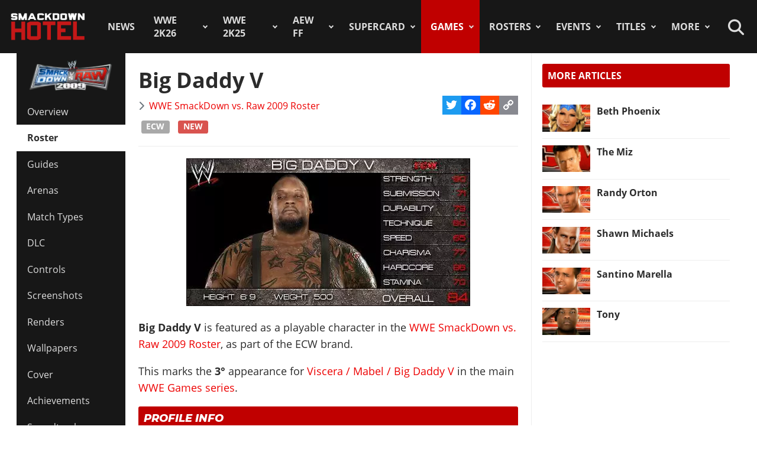

--- FILE ---
content_type: text/html; charset=utf-8
request_url: https://www.thesmackdownhotel.com/svr2009/roster/big-daddy-v
body_size: 18820
content:
<!DOCTYPE html>
<html lang="en-gb" dir="ltr">
<head>
<meta charset="utf-8">
<meta name="author" content="The SmackDown Hotel">
<meta name="viewport" content="width=device-width, initial-scale=1">
<meta name="description" content="Big Daddy V is featured as a playable character in the WWE SmackDown vs. Raw 2009 Roster, as part of the ECW brand. This marks the 3° appearance for Viscera /...">
<link rel="preconnect" href="https://fonts.gstatic.com" crossorigin>
<link rel="preconnect" href="https://www.gamesatlas.com">
<link rel="dns-prefetch" href="https://www.gamesatlas.com">
<link rel="modulepreload" href="/media/vendor/bootstrap/js/dropdown.min.js?5.3.2" fetchpriority="low">
<link rel="modulepreload" href="/media/system/js/keepalive.min.js?08e025" fetchpriority="low">
<link rel="modulepreload" href="/media/com_finder/js/finder.min.js?5729ed" fetchpriority="low">
<link rel="modulepreload" href="/media/system/js/messages.min.js?7a5169" fetchpriority="low">
<link rel="preload" as="style" onload="this.rel='stylesheet'" href="https://fonts.googleapis.com/css2?family=Montserrat:ital,wght@0,400;0,800;1,800&display=swap" media="all">
<link rel="preload" as="style" onload="this.rel='stylesheet'" href="/media/com_jchoptimize/cache/css/6ab87329ba443983f4ad1a2298404ce0626be7e66880ad9483bff1361dd421f6.css" media="all">
<title>Big Daddy V | WWE SmackDown vs. Raw 2009 Roster</title>
<link href="https://www.thesmackdownhotel.com/index.php?option=com_finder&amp;view=search&amp;format=opensearch&amp;Itemid=396" rel="search" title="OpenSearch The SmackDown Hotel" type="application/opensearchdescription+xml">
<link href="/favicon.ico" rel="icon" type="image/vnd.microsoft.icon">
<link rel="stylesheet" href="/media/com_jchoptimize/cache/css/6ab87329ba443983f4ad1a2298404ce08c4366fc01a4d6b102bcde141548e774.css">
<script type="application/json" class="joomla-script-options new">{"joomla.jtext":{"MDL_MODALTXT_CLOSE":"close","MDL_MODALTXT_PREVIOUS":"previous","MDL_MODALTXT_NEXT":"next","RLTA_BUTTON_SCROLL_LEFT":"Scroll buttons to the left","RLTA_BUTTON_SCROLL_RIGHT":"Scroll buttons to the right","MOD_FINDER_SEARCH_VALUE":"Search &hellip;","ERROR":"Error","MESSAGE":"Message","NOTICE":"Notice","WARNING":"Warning","JCLOSE":"Close","JOK":"OK","JOPEN":"Open"},"bootstrap.dropdown":{".dropdown-toggle":{"flip":true,"boundary":"scrollParent","reference":"toggle","display":"static","popperConfig":true}},"system.paths":{"root":"","rootFull":"https:\/\/www.thesmackdownhotel.com\/","base":"","baseFull":"https:\/\/www.thesmackdownhotel.com\/"},"csrf.token":"24227b5b400441f4b4540ccca54702be","system.keepalive":{"interval":3600000,"uri":"\/index.php?option=com_ajax&amp;format=json"}}</script>
<script type="application/ld+json">{"@context":"https://schema.org","@type":"BreadcrumbList","@id":"https://www.thesmackdownhotel.com/#/schema/BreadcrumbList/19","itemListElement":[{"@type":"ListItem","position":1,"item":{"@id":"https://www.thesmackdownhotel.com/","name":"Home"}},{"@type":"ListItem","position":2,"item":{"@id":"https://www.thesmackdownhotel.com/games/","name":"Games"}},{"@type":"ListItem","position":3,"item":{"@id":"https://www.thesmackdownhotel.com/svr2009/","name":"SVR 2009"}},{"@type":"ListItem","position":4,"item":{"@id":"https://www.thesmackdownhotel.com/svr2009/roster/","name":"Roster"}},{"@type":"ListItem","position":5,"item":{"name":"Big Daddy V"}}]}</script>
<meta property="og:locale" content="en_GB" class="4SEO_ogp_tag">
<meta property="og:url" content="https://www.thesmackdownhotel.com/svr2009/roster/big-daddy-v" class="4SEO_ogp_tag">
<meta property="og:site_name" content="The SmackDown Hotel" class="4SEO_ogp_tag">
<meta property="og:type" content="article" class="4SEO_ogp_tag">
<meta property="og:title" content="Big Daddy V | WWE SmackDown vs. Raw 2009 Roster" class="4SEO_ogp_tag">
<meta property="og:description" content="Big Daddy V is featured as a playable character in the WWE SmackDown vs. Raw 2009 Roster, as part of the ECW brand. This marks the 3° appearance for Viscera /..." class="4SEO_ogp_tag">
<meta property="fb:app_id" content="966242223397117" class="4SEO_ogp_tag">
<meta property="og:image" content="https://www.thesmackdownhotel.com/images/svr2009/countdown/bigdaddyv.jpg" class="4SEO_ogp_tag">
<meta property="og:image:width" content="480" class="4SEO_ogp_tag">
<meta property="og:image:height" content="250" class="4SEO_ogp_tag">
<meta property="og:image:secure_url" content="https://www.thesmackdownhotel.com/images/svr2009/countdown/bigdaddyv.jpg" class="4SEO_ogp_tag">
<meta name="twitter:card" content="summary_large_image" class="4SEO_tcards_tag">
<meta name="twitter:site" content="@TheSDHotel" class="4SEO_tcards_tag">
<meta name="twitter:url" content="https://www.thesmackdownhotel.com/svr2009/roster/big-daddy-v" class="4SEO_tcards_tag">
<meta name="twitter:title" content="Big Daddy V | WWE SmackDown vs. Raw 2009 Roster" class="4SEO_tcards_tag">
<meta name="twitter:description" content="Big Daddy V is featured as a playable character in the WWE SmackDown vs. Raw 2009 Roster, as part of the ECW brand. This marks the 3° appearance for Viscera /..." class="4SEO_tcards_tag">
<meta name="twitter:image" content="https://www.thesmackdownhotel.com/images/svr2009/countdown/bigdaddyv.jpg" class="4SEO_tcards_tag">
<link rel="canonical" href="https://www.thesmackdownhotel.com/svr2009/roster/big-daddy-v" class="4SEO_auto_canonical">
<link rel="preload" as="font" type="font/woff2" href="https://www.gamesatlas.com/templates/SDH_J4/fonts/open-sans-v18-latin-regular.woff2" crossorigin>
<link rel="preload" as="font" type="font/woff2" href="https://www.gamesatlas.com/templates/SDH_J4/fonts/open-sans-v18-latin-700.woff2" crossorigin>
<link rel="preload" as="font" type="font/woff2" href="https://www.gamesatlas.com/templates/SDH_J4/fonts/fontawesome-pro/fa-light-300.woff2" crossorigin>
<link rel="apple-touch-icon" sizes="180x180" href="/apple-touch-icon.png?2024-08">
<link rel="icon" type="image/png" sizes="32x32" href="/favicon-32x32.png?2024-08">
<link rel="icon" type="image/png" sizes="16x16" href="/favicon-16x16.png?2024-08">
<link rel="icon" type="image/png" sizes="192x192" href="/android-chrome-192x192.png?2024-08">
<link rel="manifest" href="/site.webmanifest?2024-08">
<link rel="mask-icon" href="/safari-pinned-tab.svg?2024-08" color="#c00000">
<link rel="shortcut icon" href="/favicon.ico?2024-08">
<meta name="apple-mobile-web-app-title" content="The SmackDown Hotel">
<meta name="application-name" content="The SmackDown Hotel">
<meta name="msapplication-TileColor" content="#c00000">
<meta name="theme-color" content="#c00000">
<script type="text/javascript" async data-noptimize="1" data-cfasync="false" src="//scripts.pubnation.com/tags/eaa301a5-5ead-4c3a-ab2e-ee01cd0267f4.js"></script>
<meta http-equiv="Content-Security-Policy" content="block-all-mixed-content">
	<meta name="robots" content="max-snippet:-1, max-image-preview:large, max-video-preview:-1" class="4SEO_robots_tag">
	<script type="application/ld+json" class="4SEO_structured_data_breadcrumb">{
    "@context": "http://schema.org",
    "@type": "BreadcrumbList",
    "itemListElement": [
        {
            "@type": "listItem",
            "position": 1,
            "name": "Home",
            "item": "https://www.thesmackdownhotel.com/"
        },
        {
            "@type": "listItem",
            "position": 2,
            "name": "Games",
            "item": "https://www.thesmackdownhotel.com/games/"
        },
        {
            "@type": "listItem",
            "position": 3,
            "name": "SVR 2009",
            "item": "https://www.thesmackdownhotel.com/svr2009/"
        },
        {
            "@type": "listItem",
            "position": 4,
            "name": "Roster",
            "item": "https://www.thesmackdownhotel.com/svr2009/roster/"
        }
    ]
}</script>
<script type="application/ld+json" class="4SEO_structured_data_page">{
    "@context": "http://schema.org",
    "@graph": [
        {
            "@type": "Article",
            "author": {
                "@id": "https://www.thesmackdownhotel.com/#the_smackdown_hotel_1eb69c391a"
            },
            "dateModified": "2025-07-09T10:12:37Z",
            "datePublished": "2008-11-07T12:00:00Z",
            "description": "Big Daddy V is featured as a playable character in the WWE SmackDown vs. Raw 2009 Roster, as part of the ECW brand. This marks the 3° appearance for Viscera /...",
            "headline": "Big Daddy V | WWE SmackDown vs. Raw 2009 Roster",
            "image": [
                {
                    "@type": "ImageObject",
                    "url": "https://www.thesmackdownhotel.com/images/svr2009/countdown/bigdaddyv.jpg",
                    "caption": "",
                    "description": "",
                    "width": 480,
                    "height": 250
                }
            ],
            "inLanguage": "en-GB",
            "mainEntityOfPage": {
                "@type": "WebPage",
                "url": "https://www.thesmackdownhotel.com/svr2009/roster/big-daddy-v"
            },
            "publisher": {
                "@id": "https://www.thesmackdownhotel.com/#defaultPublisher"
            },
            "url": "https://www.thesmackdownhotel.com/svr2009/roster/big-daddy-v"
        },
        {
            "@type": "Person",
            "name": "The SmackDown Hotel",
            "@id": "https://www.thesmackdownhotel.com/#the_smackdown_hotel_1eb69c391a"
        },
        {
            "@id": "https://www.thesmackdownhotel.com/#defaultPublisher",
            "@type": "Organization",
            "url": "https://www.thesmackdownhotel.com/",
            "logo": {
                "@id": "https://www.thesmackdownhotel.com/#defaultLogo"
            },
            "name": "The SmackDown Hotel"
        },
        {
            "@id": "https://www.thesmackdownhotel.com/#defaultLogo",
            "@type": "ImageObject",
            "url": "https://www.thesmackdownhotel.com/images/resources/sdh-logo-2020.png",
            "width": 434,
            "height": 180
        }
    ]
}</script></head>
<body id="bd"  class="">
<noscript class="4SEO_analytics_rule_3"><iframe src="https://www.googletagmanager.com/ns.html?id=GTM-TXS822F" height="0" width="0" style="display:none;visibility:hidden"></iframe></noscript>
<a id="Top"></a>
<ul class="accessibility">
<li><a href="#ja-current-content" title="Skip to content">Skip to content</a></li>
<li><a href="#ja-mainnav" title="Skip to main navigation">Skip to main navigation</a></li>
<li><a href="#ja-col1" title="Skip to 1st column">Skip to 1st column</a></li>
<li><a href="#ja-sidebar" title="Skip to 2nd column">Skip to 2nd column</a></li>
</ul>
<!-- BEGIN: HEADER -->
<header id="ja-header-main">
<!-- USER BAR -->
<!-- BEGIN: MAIN NAVIGATION -->
<div id="ja-mainnav">
<div class="ja-header-wrapper">
<div class="flex-container">
<!-- LOGO -->
<div id="ja-logo">
<a href="/" class="site-logo" title="The SmackDown Hotel">
<img src="/images/resources/sdh-logo-2024.png#joomlaImage://local-images/resources/sdh-logo-2024.png?width=434&height=180" alt="The SmackDown Hotel" title="The SmackDown Hotel" width="434" height="180">
</a>
</div>
<!-- MAIN MENU -->
<nav id="cssmenu"><ul class="mod-menu mod-list  nav-pills">
<li class="nav-item item-2 default menu-item-home"><a href="/" class="menu-item-home">Home</a></li><li class="nav-item item-197"><a href="/news/" >News</a></li><li class="nav-item item-2836 deeper parent"><a href="/wwe2k26/" >WWE 2K26</a><ul class="mod-menu__sub list-unstyled"><li class="nav-item item-2838"><a href="/wwe2k26/" ><span class="p-2 fa-light fa-memo" aria-hidden="true"></span>Overview</a></li><li class="nav-item item-2839"><a href="/wwe2k26/news/" ><span class="p-2 fa-light fa-newspaper" aria-hidden="true"></span>News</a></li><li class="nav-item item-2840"><a href="/wwe2k26/roster/" ><span class="p-2 fa-light fa-people-group" aria-hidden="true"></span>Roster</a></li><li class="nav-item item-2845"><a href="/news/wwe2k26/wwe-2k26-cm-punk-showcase-matches-list" ><span class="p-2 fa-light fa-list" aria-hidden="true"></span>2K Showcase</a></li><li class="nav-item item-2848"><a href="/wwe2k26/match-types/" ><span class="p-2 fa-light fa-table-picnic" aria-hidden="true"></span>Match Types</a></li></ul></li><li class="nav-item item-2787 deeper parent"><a href="/wwe2k25/" >WWE 2K25</a><ul class="mod-menu__sub list-unstyled"><li class="nav-item item-2788 header-game-logo"><a href="/wwe2k25/" class="header-game-logo"><img src="/images/games/logo/wwe2k25.png" alt="Logo" width="300" height="110" loading="lazy"></a></li><li class="nav-item item-2789"><a href="/wwe2k25/" ><span class="p-2 fa-light fa-memo" aria-hidden="true"></span>Overview</a></li><li class="nav-item item-2790"><a href="/wwe2k25/news/" ><span class="p-2 fa-light fa-newspaper" aria-hidden="true"></span>News</a></li><li class="nav-item item-2791"><a href="/wwe2k25/roster/" ><span class="p-2 fa-light fa-people-group" aria-hidden="true"></span>Roster</a></li><li class="nav-item item-2792"><a href="/wwe2k25/guides/" ><span class="p-2 fa-light fa-book" aria-hidden="true"></span>Guides</a></li><li class="nav-item item-2793"><a href="/wwe2k25/arenas/" ><span class="p-2 fa-light fa-square-ring" aria-hidden="true"></span>Arenas</a></li><li class="nav-item item-2795"><a href="/news/wwe2k25/wwe-2k25-dlc-list-all-characters-packs-and-release-dates" ><span class="p-2 fa-light fa-download" aria-hidden="true"></span>DLC</a></li><li class="nav-item item-2796"><a href="/news/wwe2k25/wwe-2k25-locker-codes-list-myfaction" ><span class="p-2 fa-light fa-unlock" aria-hidden="true"></span>Locker Codes</a></li><li class="nav-item item-2798"><a href="/news/wwe2k25/wwe-2k25-bloodline-dynasty-showcase-full-matches-list" ><span class="p-2 fa-light fa-list" aria-hidden="true"></span>2K Showcase</a></li><li class="nav-item item-2832"><a href="/news/wwe2k25/wwe-2k25-all-myrise-unlockables-and-how-to-unlock-them" ><span class="p-2 fa-light fa-list-check" aria-hidden="true"></span>MyRISE</a></li><li class="nav-item item-2815"><a href="/news/wwe2k25/wwe-2k25-the-island" ><span class="p-2 fa-light fa-island-tropical" aria-hidden="true"></span>The Island</a></li><li class="nav-item item-2794"><a href="/wwe2k25/match-types/" ><span class="p-2 fa-light fa-table-picnic" aria-hidden="true"></span>Match Types</a></li><li class="nav-item item-2799"><a href="/news/wwe2k25/wwe-2k25-editions-guide-pre-order-and-deluxe-content" ><span class="p-2 fa-light fa-boxes-stacked" aria-hidden="true"></span>Game Editions</a></li><li class="nav-item item-2800"><a href="/news/wwe2k25/wwe-2k25-controls-scheme-full-guide-for-ps5-xbox-ps4" ><span class="p-2 fa-light fa-gamepad-modern" aria-hidden="true"></span>Controls</a></li><li class="nav-item item-2801"><a href="/news/wwe2k25/wwe-2k25-mygm-mode-full-guide-all-features-tips-tricks" ><span class="p-2 fa-light fa-user-tie" aria-hidden="true"></span>MyGM Mode</a></li><li class="nav-item item-2802"><a href="/wwe2k25/screenshots/" ><span class="p-2 fa-light fa-image" aria-hidden="true"></span>Screenshots</a></li><li class="nav-item item-2804"><a href="/wwe2k25/artworks/" ><span class="p-2 fa-light fa-image-portrait" aria-hidden="true"></span>Artworks</a></li><li class="nav-item item-2805"><a href="/wwe2k25/covers/" ><span class="p-2 fa-light fa-image-portrait" aria-hidden="true"></span>Cover</a></li></ul></li><li class="nav-item item-1557 deeper parent"><a href="/aew-fight-forever/" >AEW FF</a><ul class="mod-menu__sub list-unstyled"><li class="nav-item item-1558 header-game-logo"><a href="/aew-fight-forever/" class="header-game-logo"><img src="/images/jch-optimize/ng/images_games_logo_aew-fight-forever.webp" alt="Logo" width="300" height="110"></a></li><li class="nav-item item-1559"><a href="/aew-fight-forever/" >Overview</a></li><li class="nav-item item-1564"><a href="/news/aew-games/" >News</a></li><li class="nav-item item-2226"><a href="/aew-fight-forever/roster/" >Roster</a></li><li class="nav-item item-2329"><a href="/aew-fight-forever/guides/" >Guides</a></li><li class="nav-item item-1561"><a href="/news/aew-games/aew-fight-forever-arenas-full-list-all-shows-and-ppvs" >Arenas</a></li><li class="nav-item item-2227"><a href="/news/aew-games/aew-fight-forever-match-types-list" >Match Types</a></li><li class="nav-item item-2325"><a href="/news/aew-games/aew-fight-forever-dlc-list-all-characters-packs-and-release-dates" >DLC</a></li><li class="nav-item item-2327"><a href="/news/aew-games/aew-fight-forever-road-to-elite-chapters-blocks-list" >Road To Elite</a></li><li class="nav-item item-1560"><a href="/news/aew-games/aew-fight-forever-minigames-list" >Minigames</a></li><li class="nav-item item-2326"><a href="/news/aew-games/aew-fight-forever-controls-full-guide-for-ps5-ps4-xbox-pc" >Controls</a></li><li class="nav-item item-2324"><a href="/news/aew-games/aew-fight-forever-elite-edition-content-revealed" >Game Editions</a></li><li class="nav-item item-2323"><a href="/aew-fight-forever/screenshots/" >Screenshots</a></li></ul></li><li class="nav-item item-367 deeper parent"><a href="/supercard/" >SuperCard</a><ul class="mod-menu__sub list-unstyled"><li class="nav-item item-763 header-game-logo"><a href="/supercard/" class="header-game-logo"><img src="/images/jch-optimize/ng/images_games_logo_supercard.webp" alt="Logo" width="300" height="110"></a></li><li class="nav-item item-368"><a href="/supercard/" >Overview</a></li><li class="nav-item item-369"><a href="/supercard/news/" >News</a></li><li class="nav-item item-427"><a href="/supercard/cards-catalog/" >Cards Catalog</a></li><li class="nav-item item-453"><a href="/supercard/season-1-cards/" >Legacy Cards</a></li><li class="nav-item item-429"><a href="/supercard/roster/" >Roster</a></li><li class="nav-item item-371"><a href="/supercard/guides/" >Guides &amp; FAQ</a></li><li class="nav-item item-376"><a href="/supercard/screenshots/" >Screenshots</a></li><li class="nav-item item-377"><a href="/supercard/videos/" >Videos</a></li><li class="nav-item item-405"><a href="/supercard/covers/" >Cover</a></li><li class="nav-item item-380"><a href="/forum/forum/226-wwe-supercard/" target="_blank" rel="noopener noreferrer">Discussion</a></li></ul></li><li class="nav-item item-342 active deeper parent"><a href="/games/" >Games</a><ul class="mod-menu__sub list-unstyled"><li class="nav-item item-2518 parent"><a href="/wwe2k24/" >WWE 2K24</a></li><li class="nav-item item-2229 parent"><a href="/wwe2k23/" >WWE 2K23</a></li><li class="nav-item item-1819 parent"><a href="/wwe2k22/" >WWE 2K22</a></li><li class="nav-item item-1233 parent"><a href="/wwe2k20/" >WWE 2K20</a></li><li class="nav-item item-1512 parent"><a href="/games/virtual-basement-the-wrestling-code" >The Wrestling Code</a></li><li class="nav-item item-1419 parent"><a href="/wwe-2k-battlegrounds/" >2K Battlegrounds</a></li><li class="nav-item item-679 parent"><a href="/champions/" >WWE Champions</a></li><li class="nav-item item-1020 parent"><a href="/wwe2k19/" >WWE 2K19</a></li><li class="nav-item item-677 parent"><a href="/wwe2k18/" >WWE 2K18</a></li><li class="nav-item item-420 parent"><a href="/wwe2k17/" >WWE 2K17</a></li><li class="nav-item item-344 parent"><a href="/wwe2k16/" >WWE 2K16</a></li><li class="nav-item item-2713"><a href="/roster/most-games-appearances" >Most Appearances</a></li><li class="nav-item item-210"><a href="/games/" >All Games</a></li></ul></li><li class="nav-item item-1150 deeper parent"><a href="/wrestlers/" >Rosters</a><ul class="mod-menu__sub list-unstyled"><li class="nav-item item-1149"><a href="/wrestlers/" >Wrestlers Database</a></li><li class="nav-item item-1467"><a href="/roster/wwe/" >WWE Roster</a></li><li class="nav-item item-1468"><a href="/roster/aew/" >AEW Roster</a></li><li class="nav-item item-1469"><a href="/roster/tna-impact-wrestling/" >TNA Roster</a></li><li class="nav-item item-2217"><a href="/roster/njpw/" >NJPW</a></li><li class="nav-item item-1470"><a href="/roster/roh/" >ROH</a></li><li class="nav-item item-1472"><a href="/roster/?promotion=wcw&amp;date=all-time" >WCW</a></li><li class="nav-item item-1473"><a href="/roster/?promotion=ecw&amp;date=all-time" >ECW</a></li><li class="nav-item item-2706"><a href="/roster/current-teams/" >Teams</a></li><li class="nav-item item-2705"><a href="/roster/current-champions/" >Champions</a></li><li class="nav-item item-1492"><a href="/roster/hall-of-fame/" >Hall of Fame</a></li><li class="nav-item item-2715"><a href="/roster/?promotion=wwe&amp;show=face-heel" >Faces/Heels</a></li></ul></li><li class="nav-item item-1059 deeper parent"><a href="/events-results/ppv-special/" >Events</a><ul class="mod-menu__sub list-unstyled"><li class="nav-item item-1028"><a href="/events-results/" >Events Database</a></li><li class="nav-item item-1003"><a href="/events-results/ppv-special/" >PPV &amp; Special Events</a></li><li class="nav-item item-1157"><a href="/events-results/wwe-ppv-list-pay-per-views-special-events-schedule" >WWE PPV Schedule</a></li><li class="nav-item item-2709"><a href="/events-results/aew-ppv-list-pay-per-views-special-events-schedule" >AEW PPV Schedule</a></li><li class="nav-item item-1027"><a href="/events-results/wwe/" >WWE Shows</a></li><li class="nav-item item-1329"><a href="/events-results/aew/" >AEW Shows</a></li><li class="nav-item item-1108"><a href="/events-results/tna/" >TNA Shows</a></li><li class="nav-item item-2246"><a href="/events-results/ppv-special/njpw/" >NJPW Shows</a></li><li class="nav-item item-1190"><a href="/events-results/roh/" >ROH Shows</a></li><li class="nav-item item-1061"><a href="/events-results/wcw/" >WCW Shows</a></li><li class="nav-item item-1097"><a href="/events-results/ecw/" >ECW Shows</a></li><li class="nav-item item-1156"><a href="/events-results/wwe-crowd-attendance-records-top-50-events-in-history" >Attendance Records</a></li><li class="nav-item item-1158"><a href="/events-results/list-of-wwe-ppv-theme-songs-all-pay-per-view-themes-in-history" >PPV Theme Songs</a></li><li class="nav-item item-2782"><a href="/games/arenas/" >Games Arenas</a></li></ul></li><li class="nav-item item-2574 deeper parent"><a href="/title-history/" >Titles</a><ul class="mod-menu__sub list-unstyled"><li class="nav-item item-2573"><a href="/title-history/" >All Titles</a></li><li class="nav-item item-2575"><a href="/title-history/wwe/" >WWE Titles</a></li><li class="nav-item item-2576"><a href="/title-history/aew/" >AEW Titles</a></li><li class="nav-item item-2577"><a href="/title-history/tna/" >TNA Titles</a></li><li class="nav-item item-2581"><a href="/title-history/njpw/" >NJPW Titles</a></li><li class="nav-item item-2578"><a href="/title-history/roh/" >ROH Titles</a></li><li class="nav-item item-2776"><a href="/title-history/nwa/" >NWA Titles</a></li><li class="nav-item item-2579"><a href="/title-history/wcw/" >WCW Titles</a></li><li class="nav-item item-2580"><a href="/title-history/ecw/" >ECW Titles</a></li><li class="nav-item item-2707"><a href="/roster/current-champions/" >Champions</a></li><li class="nav-item item-2777"><a href="/tournaments/" >Accomplishments</a></li><li class="nav-item item-2775"><a href="/games/championships/" >Games</a></li></ul></li><li class="nav-item item-1055 deeper parent"><a href="#" >More</a><ul class="mod-menu__sub list-unstyled"><li class="nav-item item-2718"><a href="/promotions/" >Promotions Index</a></li><li class="nav-item item-2780"><a href="/match-types/" >Match Types</a></li><li class="nav-item item-2714"><a href="/today-in-pro-wrestling-history" >Today In History</a></li><li class="nav-item item-2708"><a href="/pro-wrestling-stats/" >Records &amp; Stats</a></li><li class="nav-item item-212"><a href="/gallery/" >Images Gallery</a></li><li class="nav-item item-234"><a href="/videos/" >Videos</a></li><li class="nav-item item-1302"><a href="https://prowrestlingmods.io/" target="_blank" rel="noopener noreferrer">WWE 2K Mods</a></li><li class="nav-item item-213"><a href="/forum/" target="_blank" rel="noopener noreferrer">Forum</a></li><li class="nav-item item-1232"><a href="/contact/" >Contact us</a></li><li class="nav-item item-1451"><a href="/work-with-us/" >Work With Us</a></li></ul></li></ul>
</nav>
<!-- SEARCH -->
<div class="dropdown search-toggle">
<div class="dropdown-toggle icon-search" data-bs-toggle="dropdown"></div>
<div class="dropdown-menu">
<div id="ja-search" class="clearfix">
<form class="mod-finder js-finder-searchform form-search" action="/search" method="get" role="search">
<label for="mod-finder-searchword676" class="visually-hidden finder">Search</label><div class="mod-finder__search input-group"><input type="text" name="q" id="mod-finder-searchword676" class="js-finder-search-query form-control" value="" placeholder="Search &hellip;"><button class="btn btn-primary" type="submit"><span class="icon-search icon-white" aria-hidden="true"></span> Search</button></div>
</form>
</div>
</div>
</div>
</div>
</div>
</div>
<!-- END: MAIN NAVIGATION -->
</header>
<!-- END: HEADER -->
<div id="ja-wrapper" class="ja-wrapper">
<!-- BEGIN: HOME SPOTLIGHT -->
<!-- END: HOME SPOTLIGHT -->
<!-- BEGIN: LEFT COLUMN -->
<nav id="ja-col1">
<nav id="ja-subnav" class="submenu">
<ul class="mod-menu mod-list ">
<li class="nav-item item-869 header-game-logo"><a href="/svr2009/" class="header-game-logo"><img src="/images/jch-optimize/ng/images_games_logo_svr2009.webp" alt="Logo" width="300" height="110"></a></li><li class="nav-item item-400"><a href="/svr2009/" >Overview</a></li><li class="nav-item item-401 current active"><a href="/svr2009/roster/" aria-current="location">Roster</a></li><li class="nav-item item-409"><a href="/svr2009/guides/" >Guides</a></li><li class="nav-item item-413"><a href="/svr2009/arenas/" >Arenas</a></li><li class="nav-item item-2762"><a href="/svr2009/match-types/" >Match Types</a></li><li class="nav-item item-832"><a href="/svr2009/guides/svr-2009-dlc-downloadable-contents-info-and-details" >DLC</a></li><li class="nav-item item-2813"><a href="/news/svr2009/wwe-smackdown-vs-raw-2009-controls" >Controls</a></li><li class="nav-item item-408"><a href="/svr2009/screenshots/" >Screenshots</a></li><li class="nav-item item-416"><a href="/svr2009/renders/" >Renders</a></li><li class="nav-item item-417"><a href="/svr2009/wallpapers/" >Wallpapers</a></li><li class="nav-item item-418"><a href="/svr2009/covers/" >Cover</a></li><li class="nav-item item-835"><a href="/svr2009/guides/svr-2009-xbox-360-achievements-full-list" >Achievements</a></li><li class="nav-item item-411"><a href="/guides/svr2009/wwe-smackdown-vs-raw-2009-soundtrack" >Soundtrack</a></li><li class="nav-item item-412"><a href="https://www.youtube.com/playlist?list=PLR6K-Mw4yKo0gCwwrj1Epir6yLWx5FzQh" target="_blank" rel="noopener noreferrer">Videos</a></li><li class="nav-item item-415"><a href="https://www.youtube.com/playlist?list=PLR6K-Mw4yKo3o4FqpFrBgM6mObxp8uxOa" target="_blank" rel="noopener noreferrer">Highlight Reels</a></li><li class="nav-item item-414"><a href="/forum/forum/11-smackdown-series/" target="_blank" rel="noopener noreferrer">Discussion</a></li></ul>
</nav>
</nav>
<!-- END: LEFT COLUMN -->
<div id="ja-container">
<main id="ja-mainbody">
<!-- BEGIN: CONTENT -->
<div id="ja-content" class="com_content itemid-401" >
<div id="system-message-container" aria-live="polite"></div>
<article id="ja-current-content">
<div class="com-content-article item-page">
<meta itemprop="inLanguage" content="en-GB">
<div class="page-header">
<h1>
			Big Daddy V		</h1>
</div>
<div class="article-info-block">
<dl class="article-info text-muted">
<dt class="article-info-term">
				Details		</dt>
<dd class="category-name">
<span class="icon-chevron-right icon-fw" aria-hidden="true"></span> <a href="/svr2009/roster/" itemprop="genre">WWE SmackDown vs. Raw 2009 Roster</a> </dd>
</dl>
<span class="a2a_kit a2a_kit_size_32 addtoany_list">
<a class="a2a_button_twitter"></a>
<a class="a2a_button_facebook"></a>
<a class="a2a_button_reddit"></a>
<a class="a2a_button_copy_link"></a>
</span>
</div>
<ul class="tags list-inline">
<li class="list-inline-item tag-8 tag-list0" itemprop="keywords">
<span class="badge text-bg-info ecw">
                        ECW                    </span>
</li>
<li class="list-inline-item tag-30 tag-list1" itemprop="keywords">
<span class="badge text-bg-info new">
                        NEW                    </span>
</li>
</ul>
<hr>
<div class="article-content com-content-article__body">
<figure class="pull-none item-image" itemprop="image" itemscope itemtype="http://schema.org/ImageObject">
<img src="/images/jch-optimize/ng/images_svr2009_countdown_bigdaddyv.webp" alt="Big Daddy V - WWE SmackDown vs. Raw 2009 Roster" title="Big Daddy V - WWE SmackDown vs. Raw 2009 Roster" itemprop="url" width="480" height="250"> </figure>
<p>
</p>
<p><strong>Big Daddy V</strong> is featured as a playable character in the <a href="/svr2009/roster/">WWE SmackDown vs. Raw 2009 Roster</a>, as part of the <span class="field-value ">ECW</span> brand.</p><p>
</p>
<p>
</p>
<p> This marks the <strong>3&deg;</strong> appearance for <span class="field-value "><a href="/wrestlers/viscera-mabel-big-daddy-v">Viscera / Mabel / Big Daddy V</a></span> in the main <a href="/games/#sort=attr.ct1.frontend_value&amp;sortdir=desc&amp;attr.ct7.value=main-series">WWE Games series</a>.</p><p>
</p>
<h2 class="module" style="font-family: 'Montserrat',sans-serif; font-style: italic;">PROFILE INFO</h2>
<p><ul class="fields-container">
<li class="field-entry character-gender gender"> <span class="field-label">Gender</span><span class="field-value "><span class="male">Male</span></span></li>
<li class="field-entry roster brands"> <span class="field-label">Roster</span><span class="field-value "><span class="ecw">ECW</span></span></li>
<li class="field-entry overall overall">	<span class="field-label ">Overall Rating</span>
<span class="field-value ">
84
</span>
</li>
<li class="field-entry series-debut first-game-appearance roster_section"> <span class="field-label ">Main Series Debut</span>
<span class="field-value ">
<a href="/roster/sd-kyr/viscera"><div class="roster know-your-role"><div class="img-fit square align-top"><img src="/images/jch-optimize/ng/images_sd-kyr_roster_resized_viscera__150x150.webp" alt="Viscera" title="Viscera" width="150" height="150" itemprop="thumbnailUrl"></div><div class="roster_name">WWF SmackDown! 2: Know Your Role</div></div></a></span></li>
<li class="field-entry first-game first-game-appearance roster_section"> <span class="field-label ">First Game</span>
<span class="field-value ">
<a href="/roster/wrestlemania-2000/viscera"><div class="roster wrestlemania-2000"><div class="img-fit square align-top"><img src="/images/jch-optimize/ng/images_wrestlemania2000_roster_resized_viscera__150x150.webp" alt="Viscera" title="Viscera" width="150" height="150" itemprop="thumbnailUrl"></div><div class="roster_name">WWF WrestleMania 2000</div></div></a></span></li>
<li class="field-entry wrestler-profile "> <span class="field-label">Real Life Profile</span><span class="field-value "><a href="/wrestlers/viscera-mabel-big-daddy-v">Viscera / Mabel / Big Daddy V</a></span></li></ul>
</p><p>
</p>
<p></p>
<table align="center" border="0" cellpadding="0" cellspacing="6" style="width: 100%; max-width: 480px; text-align: center;">
<tbody>
<tr>
<td style="background-color: #dddddd; --darkreader-inline-bgcolor: #2b2f31; width: 50%;" valign="top"><strong>FINISHERS</strong></td>
<td style="background-color: #dddddd; --darkreader-inline-bgcolor: #2b2f31; width: 50%;" valign="top"><strong>ABILITIES</strong></td>
</tr>
<tr>
<td valign="top" style="width: 50%;">Elbow Drop 11<br> Ghetto Drop</td>
<td rowspan="4" valign="top" style="width: 50%;">K.O.<br> Bloodshed<br> Hammer Throw<br> Lock Pick<br> Object</td>
</tr>
<tr>
<td style="background-color: #dddddd; --darkreader-inline-bgcolor: #2b2f31; width: 50%;" valign="top"><strong>SIGNATURES</strong></td>
</tr>
<tr>
<td valign="top" style="width: 50%;">Sidewalk Slam 6<br> Big Splash Pin</td>
</tr>
</tbody>
</table>
<h3 class="roster-title" style="color: #d00000;">SCREENSHOTS</h3>
<div>
<div id="gallery-scope-1673" class="igui-scope ig-main-scope-wrapper profile-38 ig-notphone" data-vref="5.05"
>
<div data-igui-grid id="ig-gallery-wrapper-1673" class="ig-gallery-wrapper igui-align-center igui-grid-collapse igui-grid"
         data-ig-uniqueid="1673"
         data-ig-basehref=""
         data-ig-basehref-long="https://www.thesmackdownhotel.com/"
         data-ig-collecthits="0"
         data-ig-lbox-autoplay="0"
         data-ig-disable-rightclick="0"
         data-ig-showhash="javascript"
         data-ig-show-main-image="0"
         data-ig-phone="0"
         data-ig-lbox-view="0"
                          >
<div
            class="ig-slideshow igui-inline igui-width-48-48 igui-position-relative igui-visible-toggle igui-light"
            data-ig-fade="fade"
            data-ig-transition-duration="300"
            data-ig-ratio="640:360"
            data-ig-autoplay="0"
            data-ig-infinite="1"
            data-ig-interval="3000"
            data-ig-max-height="360"
            data-ig-show-main="0"
	        data-ig-preload-main="1"
            style="height: 0; padding-bottom: 56.25%; padding-bottom: min(56.25%, 360px); display: none;">
<div style="max-width:640px; position: absolute; left: 0; top: 0; width: 100%; height: 100%;">
<ul class="igui-slideshow-items ig-slideshow-matchheight"
                data-ig-lightbox="1"
                data-ig-lightbox-fade="fade"
                data-ig-lightbox-transition-duration="300"
                data-ig-lightbox-fullscreen="none"
                data-ig-lightbox-interval="3000"
                data-ig-lightbox-infinite="1"
                >
<li class="ig-slideshow-item ig-first-active"
                    data-ig-imageid="33279"
                    data-ig-imagehash="svr-2009-big-daddy-v-1"
                    data-ig-image-link=""
                    data-ig-link-new="0"
                                                            >
<a class="ig-lightbox-link" style="display:none;" href="/igallery/svr2009-ps3-360/svr-2009-big-daddy-v-1-720.jpg" data-ig-imageid="33279">svr 2009 big daddy v</a>
<div class="ig-slideshow-item-inner-lboxon igui-margin-remove">
<img class="ig-slideshow-image igui-margin-remove-bottom ig-slideshow-lazy" data-ig-lazy-src="/igallery/svr2009-ps3-360/svr-2009-big-daddy-v-1-360.jpg" title="svr 2009 big daddy v" alt="svr 2009 big daddy v">
<div class="ig-lbox-open-icon igui-overlay igui-position-bottom-right"><span data-igui-icon="icon: zoom-in-custom; ratio: 1.3"></span></div>
</div>
</li>
<li class="ig-slideshow-item "
                    data-ig-imageid="33280"
                    data-ig-imagehash="svr-2009-big-daddy-v-2"
                    data-ig-image-link=""
                    data-ig-link-new="0"
                                                            >
<a class="ig-lightbox-link" style="display:none;" href="/igallery/svr2009-ps3-360/svr-2009-big-daddy-v-2-720.jpg" data-ig-imageid="33280">svr009 big daddy v</a>
<div class="ig-slideshow-item-inner-lboxon igui-margin-remove">
<img class="ig-slideshow-image igui-margin-remove-bottom ig-slideshow-lazy" data-ig-lazy-src="/igallery/svr2009-ps3-360/svr-2009-big-daddy-v-2-360.jpg" title="svr009 big daddy v" alt="svr009 big daddy v">
<div class="ig-lbox-open-icon igui-overlay igui-position-bottom-right"><span data-igui-icon="icon: zoom-in-custom; ratio: 1.3"></span></div>
</div>
</li>
<li class="ig-slideshow-item "
                    data-ig-imageid="33281"
                    data-ig-imagehash="svr-2009-big-daddy-v-3"
                    data-ig-image-link=""
                    data-ig-link-new="0"
                                                            >
<a class="ig-lightbox-link" style="display:none;" href="/igallery/svr2009-ps3-360/svr-2009-big-daddy-v-3-720.jpg" data-ig-imageid="33281">svr 2009 big daddy v</a>
<div class="ig-slideshow-item-inner-lboxon igui-margin-remove">
<img class="ig-slideshow-image igui-margin-remove-bottom ig-slideshow-lazy" data-ig-lazy-src="/igallery/svr2009-ps3-360/svr-2009-big-daddy-v-3-360.jpg" title="svr 2009 big daddy v" alt="svr 2009 big daddy v">
<div class="ig-lbox-open-icon igui-overlay igui-position-bottom-right"><span data-igui-icon="icon: zoom-in-custom; ratio: 1.3"></span></div>
</div>
</li>
<li class="ig-slideshow-item "
                    data-ig-imageid="33282"
                    data-ig-imagehash="svr-2009-big-daddy-v-4"
                    data-ig-image-link=""
                    data-ig-link-new="0"
                                                            >
<a class="ig-lightbox-link" style="display:none;" href="/igallery/svr2009-ps3-360/svr-2009-big-daddy-v-4-720.jpg" data-ig-imageid="33282">svr 2009 big daddy v</a>
<div class="ig-slideshow-item-inner-lboxon igui-margin-remove">
<img class="ig-slideshow-image igui-margin-remove-bottom ig-slideshow-lazy" data-ig-lazy-src="/igallery/svr2009-ps3-360/svr-2009-big-daddy-v-4-360.jpg" title="svr 2009 big daddy v" alt="svr 2009 big daddy v">
<div class="ig-lbox-open-icon igui-overlay igui-position-bottom-right"><span data-igui-icon="icon: zoom-in-custom; ratio: 1.3"></span></div>
</div>
</li>
<li class="ig-slideshow-item "
                    data-ig-imageid="33283"
                    data-ig-imagehash="svr-2009-big-daddy-v-5"
                    data-ig-image-link=""
                    data-ig-link-new="0"
                                                            >
<a class="ig-lightbox-link" style="display:none;" href="/igallery/svr2009-ps3-360/svr-2009-big-daddy-v-5-720.jpg" data-ig-imageid="33283">svr 2009 big daddy v</a>
<div class="ig-slideshow-item-inner-lboxon igui-margin-remove">
<img class="ig-slideshow-image igui-margin-remove-bottom ig-slideshow-lazy" data-ig-lazy-src="/igallery/svr2009-ps3-360/svr-2009-big-daddy-v-5-360.jpg" title="svr 2009 big daddy v" alt="svr 2009 big daddy v">
<div class="ig-lbox-open-icon igui-overlay igui-position-bottom-right"><span data-igui-icon="icon: zoom-in-custom; ratio: 1.3"></span></div>
</div>
</li>
<li class="ig-slideshow-item "
                    data-ig-imageid="33287"
                    data-ig-imagehash="svr-2009-big-daddy-v-10"
                    data-ig-image-link=""
                    data-ig-link-new="0"
                                                            >
<a class="ig-lightbox-link" style="display:none;" href="/igallery/svr2009-ps3-360/svr-2009-big-daddy-v-10-720.jpg" data-ig-imageid="33287">svr 2009 big daddy v</a>
<div class="ig-slideshow-item-inner-lboxon igui-margin-remove">
<img class="ig-slideshow-image igui-margin-remove-bottom ig-slideshow-lazy" data-ig-lazy-src="/igallery/svr2009-ps3-360/svr-2009-big-daddy-v-10-360.jpg" title="svr 2009 big daddy v" alt="svr 2009 big daddy v">
<div class="ig-lbox-open-icon igui-overlay igui-position-bottom-right"><span data-igui-icon="icon: zoom-in-custom; ratio: 1.3"></span></div>
</div>
</li>
<li class="ig-slideshow-item "
                    data-ig-imageid="33284"
                    data-ig-imagehash="svr-2009-big-daddy-v-7"
                    data-ig-image-link=""
                    data-ig-link-new="0"
                                                            >
<a class="ig-lightbox-link" style="display:none;" href="/igallery/svr2009-ps3-360/svr-2009-big-daddy-v-7-720.jpg" data-ig-imageid="33284">svr 2009 big daddy v</a>
<div class="ig-slideshow-item-inner-lboxon igui-margin-remove">
<img class="ig-slideshow-image igui-margin-remove-bottom ig-slideshow-lazy" data-ig-lazy-src="/igallery/svr2009-ps3-360/svr-2009-big-daddy-v-7-360.jpg" title="svr 2009 big daddy v" alt="svr 2009 big daddy v">
<div class="ig-lbox-open-icon igui-overlay igui-position-bottom-right"><span data-igui-icon="icon: zoom-in-custom; ratio: 1.3"></span></div>
</div>
</li>
<li class="ig-slideshow-item "
                    data-ig-imageid="4522"
                    data-ig-imagehash="SVR2009-Bigdaddyv-8"
                    data-ig-image-link=""
                    data-ig-link-new="0"
                                                            >
<a class="ig-lightbox-link" style="display:none;" href="/igallery/4501-4600/SVR2009-Bigdaddyv-8-4522-720.jpg" data-ig-imageid="4522">SVR2009 Bigdaddyv 8</a>
<div class="ig-slideshow-item-inner-lboxon igui-margin-remove">
<img class="ig-slideshow-image igui-margin-remove-bottom ig-slideshow-lazy" data-ig-lazy-src="/igallery/4501-4600/SVR2009-Bigdaddyv-8-4522-360.jpg" title="SVR2009 Bigdaddyv 8" alt="SVR2009 Bigdaddyv 8">
<div class="ig-lbox-open-icon igui-overlay igui-position-bottom-right"><span data-igui-icon="icon: zoom-in-custom; ratio: 1.3"></span></div>
</div>
</li>
<li class="ig-slideshow-item "
                    data-ig-imageid="4521"
                    data-ig-imagehash="SVR2009-Bigdaddyv-7"
                    data-ig-image-link=""
                    data-ig-link-new="0"
                                                            >
<a class="ig-lightbox-link" style="display:none;" href="/igallery/4501-4600/SVR2009-Bigdaddyv-7-4521-720.jpg" data-ig-imageid="4521">SVR2009 Bigdaddyv 7</a>
<div class="ig-slideshow-item-inner-lboxon igui-margin-remove">
<img class="ig-slideshow-image igui-margin-remove-bottom ig-slideshow-lazy" data-ig-lazy-src="/igallery/4501-4600/SVR2009-Bigdaddyv-7-4521-360.jpg" title="SVR2009 Bigdaddyv 7" alt="SVR2009 Bigdaddyv 7">
<div class="ig-lbox-open-icon igui-overlay igui-position-bottom-right"><span data-igui-icon="icon: zoom-in-custom; ratio: 1.3"></span></div>
</div>
</li>
<li class="ig-slideshow-item "
                    data-ig-imageid="4520"
                    data-ig-imagehash="SVR2009-Bigdaddyv-6"
                    data-ig-image-link=""
                    data-ig-link-new="0"
                                                            >
<a class="ig-lightbox-link" style="display:none;" href="/igallery/4501-4600/SVR2009-Bigdaddyv-6-4520-720.jpg" data-ig-imageid="4520">SVR2009 Bigdaddyv 6</a>
<div class="ig-slideshow-item-inner-lboxon igui-margin-remove">
<img class="ig-slideshow-image igui-margin-remove-bottom ig-slideshow-lazy" data-ig-lazy-src="/igallery/4501-4600/SVR2009-Bigdaddyv-6-4520-360.jpg" title="SVR2009 Bigdaddyv 6" alt="SVR2009 Bigdaddyv 6">
<div class="ig-lbox-open-icon igui-overlay igui-position-bottom-right"><span data-igui-icon="icon: zoom-in-custom; ratio: 1.3"></span></div>
</div>
</li>
<li class="ig-slideshow-item "
                    data-ig-imageid="4519"
                    data-ig-imagehash="SVR2009-Bigdaddyv-5"
                    data-ig-image-link=""
                    data-ig-link-new="0"
                                                            >
<a class="ig-lightbox-link" style="display:none;" href="/igallery/4501-4600/SVR2009-Bigdaddyv-5-4519-720.jpg" data-ig-imageid="4519">SVR2009 Bigdaddyv 5</a>
<div class="ig-slideshow-item-inner-lboxon igui-margin-remove">
<img class="ig-slideshow-image igui-margin-remove-bottom ig-slideshow-lazy" data-ig-lazy-src="/igallery/4501-4600/SVR2009-Bigdaddyv-5-4519-360.jpg" title="SVR2009 Bigdaddyv 5" alt="SVR2009 Bigdaddyv 5">
<div class="ig-lbox-open-icon igui-overlay igui-position-bottom-right"><span data-igui-icon="icon: zoom-in-custom; ratio: 1.3"></span></div>
</div>
</li>
<li class="ig-slideshow-item "
                    data-ig-imageid="4518"
                    data-ig-imagehash="SVR2009-Bigdaddyv-4"
                    data-ig-image-link=""
                    data-ig-link-new="0"
                                                            >
<a class="ig-lightbox-link" style="display:none;" href="/igallery/4501-4600/SVR2009-Bigdaddyv-4-4518-720.jpg" data-ig-imageid="4518">SVR2009 Bigdaddyv 4</a>
<div class="ig-slideshow-item-inner-lboxon igui-margin-remove">
<img class="ig-slideshow-image igui-margin-remove-bottom ig-slideshow-lazy" data-ig-lazy-src="/igallery/4501-4600/SVR2009-Bigdaddyv-4-4518-360.jpg" title="SVR2009 Bigdaddyv 4" alt="SVR2009 Bigdaddyv 4">
<div class="ig-lbox-open-icon igui-overlay igui-position-bottom-right"><span data-igui-icon="icon: zoom-in-custom; ratio: 1.3"></span></div>
</div>
</li>
<li class="ig-slideshow-item "
                    data-ig-imageid="4517"
                    data-ig-imagehash="SVR2009-Bigdaddyv-3"
                    data-ig-image-link=""
                    data-ig-link-new="0"
                                                            >
<a class="ig-lightbox-link" style="display:none;" href="/igallery/4501-4600/SVR2009-Bigdaddyv-3-4517-720.jpg" data-ig-imageid="4517">SVR2009 Bigdaddyv 3</a>
<div class="ig-slideshow-item-inner-lboxon igui-margin-remove">
<img class="ig-slideshow-image igui-margin-remove-bottom ig-slideshow-lazy" data-ig-lazy-src="/igallery/4501-4600/SVR2009-Bigdaddyv-3-4517-360.jpg" title="SVR2009 Bigdaddyv 3" alt="SVR2009 Bigdaddyv 3">
<div class="ig-lbox-open-icon igui-overlay igui-position-bottom-right"><span data-igui-icon="icon: zoom-in-custom; ratio: 1.3"></span></div>
</div>
</li>
<li class="ig-slideshow-item "
                    data-ig-imageid="4516"
                    data-ig-imagehash="SVR2009-Bigdaddyv-2"
                    data-ig-image-link=""
                    data-ig-link-new="0"
                                                            >
<a class="ig-lightbox-link" style="display:none;" href="/igallery/4501-4600/SVR2009-Bigdaddyv-2-4516-720.jpg" data-ig-imageid="4516">SVR2009 Bigdaddyv 2</a>
<div class="ig-slideshow-item-inner-lboxon igui-margin-remove">
<img class="ig-slideshow-image igui-margin-remove-bottom ig-slideshow-lazy" data-ig-lazy-src="/igallery/4501-4600/SVR2009-Bigdaddyv-2-4516-360.jpg" title="SVR2009 Bigdaddyv 2" alt="SVR2009 Bigdaddyv 2">
<div class="ig-lbox-open-icon igui-overlay igui-position-bottom-right"><span data-igui-icon="icon: zoom-in-custom; ratio: 1.3"></span></div>
</div>
</li>
<li class="ig-slideshow-item "
                    data-ig-imageid="4515"
                    data-ig-imagehash="SVR2009-Bigdaddyv-1"
                    data-ig-image-link=""
                    data-ig-link-new="0"
                                                            >
<a class="ig-lightbox-link" style="display:none;" href="/igallery/4501-4600/SVR2009-Bigdaddyv-1-4515-720.jpg" data-ig-imageid="4515">SVR2009 Bigdaddyv 1</a>
<div class="ig-slideshow-item-inner-lboxon igui-margin-remove">
<img class="ig-slideshow-image igui-margin-remove-bottom ig-slideshow-lazy" data-ig-lazy-src="/igallery/4501-4600/SVR2009-Bigdaddyv-1-4515-360.jpg" title="SVR2009 Bigdaddyv 1" alt="SVR2009 Bigdaddyv 1">
<div class="ig-lbox-open-icon igui-overlay igui-position-bottom-right"><span data-igui-icon="icon: zoom-in-custom; ratio: 1.3"></span></div>
</div>
</li>
</ul>
<div class="ig-slideshow-overlay igui-overlay igui-overlay-primary igui-position-top-right igui-padding-small">
<div class="ig-facebook-share igui-display-inline-block">
<span data-igui-icon="icon: facebook"></span>
</div>
<div class="ig-twitter-share igui-display-inline-block">
<span data-igui-icon="icon: twitter"></span>
</div>
<div class="ig-download-button igui-display-inline-block">
<span data-igui-icon="icon: download"></span>
</div>
</div>
</div>
</div>
<style>#gallery-scope-1673 .ig-thumb-scroller-main .ig-scroller-img{max-height:192px}</style>
<div class="ig-thumb-scroller  ig-thumb-scroller-main ig-thumb-scroller-horizontal ig-thumb-scroller-main-below igui-light"
     data-ig-lbox-thumbs-position="below">
<div class="ig-thumb-scroller-horizontal-inner igui-position-relative"> <div class="ig-thumb-scroller-inner igui-position-relative ">
<ul class="ig-slider-items igui-position-relative " ><!--
        
        --><li class="ig-scroller-img-wrapper" style="padding-right:0px; ">
<a style="position:relative;" href="#" class="ig-img-link igui-inline igui-transition-toggle ">
<img class="ig-scroller-img notlazy" src="/igallery/svr2009-ps3-360/svr-2009-big-daddy-v-1-192.jpg" width="256" height="192" title="svr 2009 big daddy v" alt="svr 2009 big daddy v">
</a>
</li><!--
            
                                    --><li class="ig-scroller-img-wrapper" style="padding-right:0px; ">
<a style="position:relative;" href="#" class="ig-img-link igui-inline igui-transition-toggle ">
<img class="ig-scroller-img notlazy" src="/igallery/svr2009-ps3-360/svr-2009-big-daddy-v-2-192.jpg" width="256" height="192" title="svr009 big daddy v" alt="svr009 big daddy v">
</a>
</li><!--
            
                                    --><li class="ig-scroller-img-wrapper" style="padding-right:0px; ">
<a style="position:relative;" href="#" class="ig-img-link igui-inline igui-transition-toggle ">
<img class="ig-scroller-img notlazy" src="/igallery/svr2009-ps3-360/svr-2009-big-daddy-v-3-192.jpg" width="256" height="192" title="svr 2009 big daddy v" alt="svr 2009 big daddy v">
</a>
</li><!--
            
                                    --><li class="ig-scroller-img-wrapper" style="padding-right:0px; ">
<a style="position:relative;" href="#" class="ig-img-link igui-inline igui-transition-toggle ">
<img class="ig-scroller-img notlazy" src="/igallery/svr2009-ps3-360/svr-2009-big-daddy-v-4-192.jpg" width="256" height="192" title="svr 2009 big daddy v" alt="svr 2009 big daddy v">
</a>
</li><!--
            
                                    --><li class="ig-scroller-img-wrapper" style="padding-right:0px; ">
<a style="position:relative;" href="#" class="ig-img-link igui-inline igui-transition-toggle ">
<img class="ig-scroller-img notlazy" src="/igallery/svr2009-ps3-360/svr-2009-big-daddy-v-5-192.jpg" width="256" height="192" title="svr 2009 big daddy v" alt="svr 2009 big daddy v">
</a>
</li><!--
            
                                    --><li class="ig-scroller-img-wrapper" style="padding-right:0px; ">
<a style="position:relative;" href="#" class="ig-img-link igui-inline igui-transition-toggle ">
<img class="ig-scroller-img notlazy" src="/igallery/svr2009-ps3-360/svr-2009-big-daddy-v-10-192.jpg" width="256" height="192" title="svr 2009 big daddy v" alt="svr 2009 big daddy v">
</a>
</li><!--
            
                                    --><li class="ig-scroller-img-wrapper" style="padding-right:0px; ">
<a style="position:relative;" href="#" class="ig-img-link igui-inline igui-transition-toggle ">
<img class="ig-scroller-img notlazy" src="/igallery/svr2009-ps3-360/svr-2009-big-daddy-v-7-192.jpg" width="256" height="192" title="svr 2009 big daddy v" alt="svr 2009 big daddy v">
</a>
</li><!--
            
                                    --><li class="ig-scroller-img-wrapper" style="padding-right:0px; ">
<a style="position:relative;" href="#" class="ig-img-link igui-inline igui-transition-toggle ">
<img class="ig-scroller-img notlazy" src="/igallery/4501-4600/SVR2009-Bigdaddyv-8-4522-192.jpg" width="256" height="192" title="SVR2009 Bigdaddyv 8" alt="SVR2009 Bigdaddyv 8">
</a>
</li><!--
            
                                    --><li class="ig-scroller-img-wrapper" style="padding-right:0px; ">
<a style="position:relative;" href="#" class="ig-img-link igui-inline igui-transition-toggle ">
<img class="ig-scroller-img notlazy" src="/igallery/4501-4600/SVR2009-Bigdaddyv-7-4521-192.jpg" width="256" height="192" title="SVR2009 Bigdaddyv 7" alt="SVR2009 Bigdaddyv 7">
</a>
</li><!--
            
                                    --><li class="ig-scroller-img-wrapper" style="padding-right:0px; ">
<a style="position:relative;" href="#" class="ig-img-link igui-inline igui-transition-toggle ">
<img class="ig-scroller-img notlazy" src="/igallery/4501-4600/SVR2009-Bigdaddyv-6-4520-192.jpg" width="256" height="192" title="SVR2009 Bigdaddyv 6" alt="SVR2009 Bigdaddyv 6">
</a>
</li><!--
            
                                    --><li class="ig-scroller-img-wrapper" style="padding-right:0px; ">
<a style="position:relative;" href="#" class="ig-img-link igui-inline igui-transition-toggle ">
<img class="ig-scroller-img notlazy" src="/igallery/4501-4600/SVR2009-Bigdaddyv-5-4519-192.jpg" width="256" height="192" title="SVR2009 Bigdaddyv 5" alt="SVR2009 Bigdaddyv 5">
</a>
</li><!--
            
                                    --><li class="ig-scroller-img-wrapper" style="padding-right:0px; ">
<a style="position:relative;" href="#" class="ig-img-link igui-inline igui-transition-toggle ">
<img class="ig-scroller-img notlazy" src="/igallery/4501-4600/SVR2009-Bigdaddyv-4-4518-192.jpg" width="256" height="192" title="SVR2009 Bigdaddyv 4" alt="SVR2009 Bigdaddyv 4">
</a>
</li><!--
            
                                    --><li class="ig-scroller-img-wrapper" style="padding-right:0px; ">
<a style="position:relative;" href="#" class="ig-img-link igui-inline igui-transition-toggle ">
<img class="ig-scroller-img notlazy" src="/igallery/4501-4600/SVR2009-Bigdaddyv-3-4517-192.jpg" width="256" height="192" title="SVR2009 Bigdaddyv 3" alt="SVR2009 Bigdaddyv 3">
</a>
</li><!--
            
                                    --><li class="ig-scroller-img-wrapper" style="padding-right:0px; ">
<a style="position:relative;" href="#" class="ig-img-link igui-inline igui-transition-toggle ">
<img class="ig-scroller-img notlazy" src="/igallery/4501-4600/SVR2009-Bigdaddyv-2-4516-192.jpg" width="256" height="192" title="SVR2009 Bigdaddyv 2" alt="SVR2009 Bigdaddyv 2">
</a>
</li><!--
            
                                    --><li class="ig-scroller-img-wrapper" style="padding-right:0px; ">
<a style="position:relative;" href="#" class="ig-img-link igui-inline igui-transition-toggle ">
<img class="ig-scroller-img notlazy" src="/igallery/4501-4600/SVR2009-Bigdaddyv-1-4515-192.jpg" width="256" height="192" title="SVR2009 Bigdaddyv 1" alt="SVR2009 Bigdaddyv 1">
</a>
</li><!--
            
                                                --></ul>
</div>
<a class="ig-thumb-scroller-left igui-position-center-left igui-position-small igui-slidenav-large" href="#" data-igui-slidenav-previous data-igui-slider-item="previous" aria-label="previous"></a>
<a class="ig-thumb-scroller-right igui-position-center-right igui-position-small igui-slidenav-large" href="#" data-igui-slidenav-next data-igui-slider-item="next" aria-label="next"></a>
</div>
</div>
<div id="ig-lightbox-template-1673" class="ig-lightbox-template" style="display:none;">
<div id="ig-lightbox-1673" class="igui-lightbox igui-overflow-hidden igui-scope igui-light profile-38">
<ul class="igui-lightbox-items"></ul>
<div class="ig-lightbox-buttons igui-lightbox-toolbar igui-position-top igui-text-right igui-transition-slide-top igui-transition-opaque">
<div class="ig-img-numbering ig-lbox-button-wide">
<span class="ig-image-number"></span>&#47;<span class="ig-image-total">15</span>
</div>
<div class="ig-download-button ig-lbox-button">
<span data-igui-icon="icon: download"></span>
</div>
<div class="ig-facebook-share ig-lbox-button">
<span data-igui-icon="icon: facebook"></span>
</div>
<div class="ig-twitter-share ig-lbox-button">
<span data-igui-icon="icon: twitter"></span>
</div>
<a href="javascript:void(0);" class="igui-close-large" data-igui-close data-igui-toggle="!.igui-lightbox" aria-label="close"></a>
</div>
<a class="ig-lightbox-button ig-lightbox-button-left igui-slidenav-large igui-position-center-left igui-position-medium igui-transition-fade" href="#" data-igui-slidenav-previous data-igui-lightbox-item="previous" aria-label="previous"></a>
<a class="ig-lightbox-button ig-lightbox-button-right igui-slidenav-large igui-position-center-right igui-position-medium igui-transition-fade" href="#" data-igui-slidenav-next data-igui-lightbox-item="next" aria-label="next"></a>
<div class="ig-lightbox-bottom-wrapper igui-position-bottom" style="height: 100px; margin-left:0px; margin-right:0px">
<div class="ig-lightbox-descriptions ig-lightbox-descriptions-below igui-lightbox-caption igui-text-center" style="height: 100px;"></div>
</div>
</div>
</div>
</div>
<!--endgallerywrapper-->
</div>
</div>
<h3 class="roster-title" style="color: #d00000;">VIDEOS</h3>
<p align="center"><div class="iframe-wrapper">
<iframe src="https://www.youtube.com/embed/85etDY6zyKE" allow="accelerometer; autoplay; encrypted-media; gyroscope; picture-in-picture" frameborder="0" height="315" width="560" allowfullscreen="allowfullscreen"></iframe>
</div></p> </div>
<section>
<div class="article-info text-muted">
</div>
<nav class="pager pagenav pagenavigation">
<div class="previous">
<a href="/svr2009/roster/beth-phoenix" rel="prev">
<span class="icon-chevron-left"></span> <span class="pagenav_title">Beth Phoenix</span>	</a>
</div>
<div class="next">
<a href="/svr2009/roster/big-show" rel="next">
<span class="pagenav_title">Big Show</span> <span class="icon-chevron-right"></span>	</a>
</div>
</nav>
</section>
</div>
<div id="mod-custom651" class="mod-custom custom">
<p><div class="games-appearances"><h2>Big Daddy V OVR Rating Evolution</h2><div class="table-wrapper"><ul class="rating-evolution"><li style="height:70.24%;"><span class="rating">84</span><span class="game-year">'09</span></li><li style="height:61.92%;"><span class="rating">79</span><span class="game-year">'07</span></li></ul></div></div></p>
<p><div class="games-appearances"><h2>Big Daddy V Games Appearances (7)</h2><h3 class="module">WWE Main Series (3/26)</h3><div class="roster_section roster2k22"><a href="/svr2009/roster/big-daddy-v"><div class="roster svr2009"><div class="img-fit square align-top"><img src="/images/svr2009/roster/resized/bigdaddyv-new_150x150.jpg" alt="Big Daddy V" title="Big Daddy V" width="150" height="150" itemprop="thumbnailUrl" loading="lazy"></div><div class="roster_name">SVR 2009</div></div></a>
<a href="/svr2007/roster/viscera"><div class="roster svr2007"><div class="img-fit square align-top"><img src="/images/jch-optimize/ng/images_svr2007_roster_resized_viscera__150x150.webp" alt="Viscera" title="Viscera" width="150" height="150" itemprop="thumbnailUrl" loading="lazy"></div><div class="roster_name">SVR 2007</div></div></a>
<a href="/roster/sd-kyr/viscera"><div class="roster know-your-role"><div class="img-fit square align-top"><img src="/images/jch-optimize/ng/images_sd-kyr_roster_resized_viscera__150x150.webp" alt="Viscera" title="Viscera" width="150" height="150" itemprop="thumbnailUrl" loading="lazy"></div><div class="roster_name">Know Your Role</div></div></a></div><h3 class="module">Other Games (4)</h3><div class="roster_section roster2k22"><a href="/roster/champions/viscera"><div class="roster champions"><div class="img-fit square align-top"><img src="/images/mobile-games/champions/rosterbanners/resized/Viscera_150x197.png" alt="Viscera" title="Viscera" width="150" height="197" itemprop="thumbnailUrl" loading="lazy"></div><div class="roster_name">Champions</div></div></a>
<a href="/supercard/roster/viscera"><div class="roster supercard"><div class="img-fit square align-top"><img src="/images/jch-optimize/ng/igallery_16301-16400_resized_SuperCard__Viscera__S5__22__Gothic__Throwback-16343-216__143x216.webp" alt="Viscera" title="Viscera" width="150" height="216" itemprop="thumbnailUrl" loading="lazy"></div><div class="roster_name">SuperCard</div></div></a>
<a href="/roster/no-mercy/viscera"><div class="roster no-mercy"><div class="img-fit square align-top"><img src="/images/nomercy/roster/resized/viscera_150x150.jpg" alt="Viscera" title="Viscera" width="150" height="150" itemprop="thumbnailUrl" loading="lazy"></div><div class="roster_name">No Mercy</div></div></a>
<a href="/roster/wrestlemania-2000/viscera"><div class="roster wrestlemania-2000"><div class="img-fit square align-top"><img src="/images/jch-optimize/ng/images_wrestlemania2000_roster_resized_viscera__150x150.webp" alt="Viscera" title="Viscera" width="150" height="150" itemprop="thumbnailUrl" loading="lazy"></div><div class="roster_name">WrestleMania 2000</div></div></a></div></div></p></div>
</article>
</div>
<!-- END: CONTENT -->
<!-- BEGIN: CONTENT MODULES -->
<section id="ja-contentsl2" class="clearfix">
<div class="module below-main">
<span class="a2a_kit a2a_kit_size_32 addtoany_list">
<a class="a2a_button_twitter"></a>
<a class="a2a_button_facebook"></a>
<a class="a2a_button_reddit"></a>
<a class="a2a_button_copy_link"></a>
</span></div>
<div class="module below-main">
<div class="jcm-mod">
<div id="comment"></div>
<div id="jlexcomment">
<div id="jcm-header">
<ul class="jcm-top jcm-inline">
<li>
<a href="#"><span>
			Comment		</span></a>
</li>
<li class="jcm-pull-right" style="position:relative;z-index:20">
<div class="jcm-dropdown onRight">
<a href="#" class="jcm-dropdown-toggle">
<span>Login</span>
</a>
<ul class="jcm-dropdown-menu">
<li>
<a href="#" class="_dx jcm-u-login">
<i class="fas fa-user"></i>
<span>This site</span>
</a>
</li>
<li>
<a href="#" class="_dx jcm-u-oauth" data-action="facebook">
<i class="fab fa-facebook-square"></i>
<span>Facebook</span>
</a>
</li>
<li>
<a href="#" class="_dx jcm-u-oauth" data-action="google">
<i class="fab fa-google"></i>
<span>Google</span>
</a>
</li>
<li>
<a href="#" class="_dx jcm-u-oauth" data-action="twitter">
<i class="fab fa-twitter"></i>
<span>Twitter</span>
</a>
</li>
</ul>
</div>
</li>
</ul>
<!-- Subscribe/Sort by -->
<ul class="jcm-top-secondary jcm-inline">
<li class="jcm-pull-right">
<div class="jcm-dropdown">
<a href="#" class="jcm-dropdown-toggle">
<span class="jcm-dropdown-val">Newest</span>
<i class="fas fa-angle-down"></i>
</a>
<ul class="jcm-dropdown-menu jcm-sortby">
<li>
<a href="#" class="_dx " data-sort="best">Best</a>
</li>
<li>
<a href="#" class="_dx " data-sort="popular">Popular</a>
</li>
<li>
<a href="#" class="_dx active" data-sort="desc">Newest</a>
</li>
<li>
<a href="#" class="_dx " data-sort="asc">Oldest</a>
</li>
</ul>
</div>
</li>
</ul>
</div>
<div class="jcm-form-cp" id="jcm-form">
<div class="jcm-protect-layer"></div>
<div class="_content">
<div class="jcm_form_error"></div>
<form class="jcm_form_input" method="post" action="/index.php?option=com_jlexcomment&task=item.save">
<div class="avatar hovercard">
<img class="jcm-thumb" src="https://www.thesmackdownhotel.com/media/jcm/avatar/jcm_avatar.png" alt="" width="120" height="120" loading="lazy">
</div>
<div class="jcm-form">
<div class="jcm-input-cm">
<span class="jcm-text-placeholder active">
					You must login to post a comment.				</span>
</div>
</div>
<div class="clearfix"></div>
<div class="jcm-symbol-limit">
<span class="symbol-count" data-max="5000"></span>
<span> characters left.</span>
</div>
<div class="clearfix"></div>
</form>
</div>
<div class="forGuest jcm-inline-top" style="display:block">
<div class="jcm-connect">
<div class="jcm-h6">
<span>Log in with </span>
</div>
<ul data-role="login-menu" class="jcm-inline login-buttons">
<li class="auth-site">
<button type="button" class="jcm-u-login" title="Login">
<i class="fas fa-user"></i>
</button>
</li>
<li class="auth-facebook">
<button type="button" class="jcm-u-oauth jcm-tooltip" data-action="facebook" title="Facebook Login">
<i class="fab fa-facebook-f"></i>
</button>
</li>
<li class="auth-twitter">
<button type="button" class="jcm-u-oauth jcm-tooltip" data-action="twitter" title="Twitter Login">
<i class="fab fa-twitter"></i>
</button>
</li>
<li class="auth-google">
<button type="button" class="jcm-u-oauth jcm-tooltip" data-action="google" title="Google Login">
<i class="fab fa-google"></i>
</button>
</li>
</ul>
</div>
</div>
</div>
<div class="jcm-refresh">
<span class="_sw0">
			Loading comment...		</span>
<span class="_sw1">
			The comment will be refreshed after <span class="jcm-refresh-sub">00:00</span>.
		</span>
</div>
<div id="jcm-comments" class="hide hidden">
<ul class="jcm-root jcm-level-1">
<li id="comment-82448" class="jcm-block jcm-expand  " data-parent-id="0" data-id="82448">
<div class="jcm-unpublish-msg">
				This commment is unpublished, pending moderation.			</div>
<div class="avatar hovercard">
<a href="#" class="jcm-user-cm" data-id="3677">
<img src="https://lh3.googleusercontent.com/a/ACg8ocLLSJyIUOcUxx64ARoeeBYhdvlT2EIGu46CdggXN3eCNHmwnxw=s96-c" alt="Super-Veggie-Guy " width="64" height="64" loading="lazy">
</a>
</div>
<div class="jcm-post-content">
<div class="jcm-flex-content" data-itemscope data-itemtype="http://schema.org/Comment">
<div class="jcm-post-header">
<!-- Name/date/report-flag/expand-collapse -->
<span class="jcm-author">
<a href="#" class="jcm-user-cm" data-id="3677" data-itemprop="author" data-itemscope data-itemtype="http://schema.org/Person">
<span data-itemprop="name">Super-Veggie-Guy </span>
</a>
</span>
<span class="jcm-bullet">&middot;</span>
<span class="jcm-date">
		11 months ago	</span>
<meta data-itemprop="dateCreated" content="2025-02-24 00:41:45" />
<ul class="jcm-inline jcm-q-menu">
<li>
<a class="jcm-report jcm-tooltip " title="Report" data-id="82448" href="#">
<i class="fas fa-flag"></i>
</a>
</li>
</ul>
</div>
<div class="jcm-post-body" data-itemprop="text" data-style="0">
		R.I.P
	</div>
</div>
<div class="jcm-post-footer">
<!-- voting/reply/share -->
<ul class="jcm-inline jcm-task-list">
<li class="jcm-voting" data-role="voting" data-id="82448">
<span class="jcm-vote-up count-0" data-action="upvote" title="Up vote">
<a href="#" class="jcm-count" data-role="likes">0</a>
<a href="#" class="jcm-control ">Up</a>
</span>
<span class="jcm-vote-down count-0" data-action="downvote" title="Down vote">
<a href="#" class="jcm-count" data-role="likes">0</a>
<a href="#" class="jcm-control ">Down</a>
</span>
</li>
</ul>
</div>
</div>
</li>
</ul>
</div>
</div>
<div id="jcm-emoji"></div>
</div>
</div>
<div class="module below-main">
<div id="mod-custom632" class="mod-custom custom">
<div style="background: #232828; color: #fff; padding: 1rem; border-radius: 10px; margin-top: 2.5rem; margin-bottom: 1rem;">
<div style="font-size: 1.25rem;"><strong>Work With Us - Join The Team!</strong></div>
<div><br />We're looking for new staff members with passion for Wrestling and WWE games, and willingness to contribute in any of the website areas. If you're interested, feel free to contact us!<br /><br /></div>
<div class="btn-toolbar">
<div style="text-align: right;"><a class="btn btn-primary" href="/work-with-us/">Join The Team</a></div>
</div>
</div></div>
</div>
</section>
<!-- END: CONTENT MODULES -->
</main>
<!-- BEGIN: RIGHT COLUMN -->
<aside id="ja-sidebar">
<div class="ja-innerpad">
<div class="module right">
<h2 class="module_title ">More Articles</h2>
<div id="mod-custom602" class="mod-custom custom">
<div class="grid">
<div class="category-items">
<div data-id="blogPost">
<div class="pull-left item-image">
<div class="img-fit"><a href="/svr2009/roster/beth-phoenix" itemprop="url" aria-label="Read more: Beth Phoenix"><img src="/images/svr2009/roster/resized/bethphoenix-new_192x192.jpg" width="192" height="192" loading="lazy"></a></div>
</div>
<div class="item-info">
<h3 class="contentheading"><a href="/svr2009/roster/beth-phoenix" itemprop="url" aria-label="Read more: Beth Phoenix">Beth Phoenix</a></h3>
</div>
</div>
<div data-id="blogPost">
<div class="pull-left item-image">
<div class="img-fit"><a href="/svr2009/roster/the-miz" itemprop="url" aria-label="Read more: The Miz"><img src="/images/svr2009/roster/resized/themiz-new_192x192.jpg" width="192" height="192" loading="lazy"></a></div>
</div>
<div class="item-info">
<h3 class="contentheading"><a href="/svr2009/roster/the-miz" itemprop="url" aria-label="Read more: The Miz">The Miz</a></h3>
</div>
</div>
<div data-id="blogPost">
<div class="pull-left item-image">
<div class="img-fit"><a href="/svr2009/roster/randy-orton" itemprop="url" aria-label="Read more: Randy Orton"><img src="/images/svr2009/roster/resized/randyorton-new_192x192.jpg" width="192" height="192" loading="lazy"></a></div>
</div>
<div class="item-info">
<h3 class="contentheading"><a href="/svr2009/roster/randy-orton" itemprop="url" aria-label="Read more: Randy Orton">Randy Orton</a></h3>
</div>
</div>
<div data-id="blogPost">
<div class="pull-left item-image">
<div class="img-fit"><a href="/svr2009/roster/shawn-michaels" itemprop="url" aria-label="Read more: Shawn Michaels"><img src="/images/svr2009/roster/resized/shawnmichaels-new_192x192.jpg" width="192" height="192" loading="lazy"></a></div>
</div>
<div class="item-info">
<h3 class="contentheading"><a href="/svr2009/roster/shawn-michaels" itemprop="url" aria-label="Read more: Shawn Michaels">Shawn Michaels</a></h3>
</div>
</div>
<div data-id="blogPost">
<div class="pull-left item-image">
<div class="img-fit"><a href="/svr2009/roster/santino-marella" itemprop="url" aria-label="Read more: Santino Marella"><img src="/images/svr2009/roster/resized/santinomarella-new_192x192.jpg" width="192" height="192" loading="lazy"></a></div>
</div>
<div class="item-info">
<h3 class="contentheading"><a href="/svr2009/roster/santino-marella" itemprop="url" aria-label="Read more: Santino Marella">Santino Marella</a></h3>
</div>
</div>
<div data-id="blogPost">
<div class="pull-left item-image">
<div class="img-fit"><a href="/svr2009/roster/tony" itemprop="url" aria-label="Read more: Tony"><img src="/images/svr2009/roster/resized/tony-new_192x192.jpg" width="192" height="192" loading="lazy"></a></div>
</div>
<div class="item-info">
<h3 class="contentheading"><a href="/svr2009/roster/tony" itemprop="url" aria-label="Read more: Tony">Tony</a></h3>
</div>
</div>
</div>
</div></div>
</div>
<div class="module right no_mobile">
<div id="mod-custom681" class="mod-custom custom">
</div>
</div>
</div>
</aside>
<!-- END: RIGHT COLUMN -->
</div>
</div>
<!-- BEGIN: FOOTER -->
<footer>
<div id="ja-topbar" class="clearfix">
<div class="ja-header-wrapper">
<div id="ja-pathway">
<nav class="mod-breadcrumbs__wrapper" aria-label="Breadcrumbs">
<ol class="mod-breadcrumbs breadcrumb px-3 py-2">
<li class="mod-breadcrumbs__divider float-start">
<span class="divider icon-location icon-fw" aria-hidden="true"></span>
</li>
<li class="mod-breadcrumbs__item breadcrumb-item"><a href="/" class="pathway"><span>Home</span></a></li><li class="mod-breadcrumbs__item breadcrumb-item"><a href="/games/" class="pathway"><span>Games</span></a></li><li class="mod-breadcrumbs__item breadcrumb-item"><a href="/svr2009/" class="pathway"><span>SVR 2009</span></a></li><li class="mod-breadcrumbs__item breadcrumb-item"><a href="/svr2009/roster/" class="pathway"><span>Roster</span></a></li><li class="mod-breadcrumbs__item breadcrumb-item active"><span>Big Daddy V</span></li> </ol>
</nav>
</div>
</div>
</div>
<div id="ja-bottom">
<div class="ja-header-wrapper">
<div id="ja-botmenu">
<ul class="mod-menu mod-list ">
<li class="nav-item item-2 default menu-item-home"><a href="/" class="menu-item-home">Home</a></li><li class="nav-item item-197"><a href="/news/" >News</a></li><li class="nav-item item-2836 parent"><a href="/wwe2k26/" >WWE 2K26</a></li><li class="nav-item item-2787 parent"><a href="/wwe2k25/" >WWE 2K25</a></li><li class="nav-item item-1557 parent"><a href="/aew-fight-forever/" >AEW FF</a></li><li class="nav-item item-367 parent"><a href="/supercard/" >SuperCard</a></li><li class="nav-item item-342 active parent"><a href="/games/" >Games</a></li><li class="nav-item item-1150 parent"><a href="/wrestlers/" >Rosters</a></li><li class="nav-item item-1059 parent"><a href="/events-results/ppv-special/" >Events</a></li><li class="nav-item item-2574 parent"><a href="/title-history/" >Titles</a></li><li class="nav-item item-1055 parent"><a href="#" >More</a></li></ul>
</div>
<div id="mod-custom633" class="mod-custom custom">
<div id="ja-social" class="clearfix">
<ul>
<li><a class="highlight-reverse" href="https://www.twitter.com/intent/follow?screen_name=TheSDHotel" target="_blank" rel="noopener"><img src="/images/jch-optimize/ng/images_resources_twitter.webp" alt="SDH Twitter Profile" title="SDH Twitter Profile" width="35" height="35" loading="lazy"></a></li>
<li><a class="highlight-reverse" href="https://www.facebook.com/TheSDHotel" target="_blank" rel="noopener"><img src="/images/jch-optimize/ng/images_resources_facebook.webp" alt="SDH Facebook Page" title="SDH Facebook Page" width="35" height="35" loading="lazy"></a></li>
<li><a class="highlight-reverse" href="https://www.instagram.com/TheSDHotel" target="_blank" rel="noopener"><img src="/images/jch-optimize/ng/images_resources_instagram.webp" alt="TheSDHotel Instagram Profile" width="35" height="35" loading="lazy"></a></li>
<li><a class="highlight-reverse" href="https://www.youtube.com/TheSDHotel" target="_blank" rel="noopener"><img src="/images/jch-optimize/ng/images_resources_youtube.webp" alt="SDH Youtube Channel" title="SDH Youtube Channel" width="35" height="35" loading="lazy"></a></li>
</ul>
</div></div>
</div>
</div>
<div id="ja-footer">
<div class="ja-header-wrapper">
<!-- BEGIN: BOTTOM BOXES -->
<div id="mod-custom631" class="mod-custom custom">
<div id="ja-network-header">Network</div>
<div id="ja-network" class="clearfix">
<div class="network-site"><a title="GTABase.com - Everything Rockstar Games" href="https://www.gtabase.com/" target="_blank" rel="noopener"> <img src="https://www.gtabase.com/images/resources/gtabase-logo-orange-2.png" alt="GTABase Logo" loading="lazy"> </a></div>
<div class="network-site"><a title="GamesAtlas - Video Game Guides" href="https://www.gamesatlas.com/" target="_blank" rel="noopener"> <img src="/images/jch-optimize/ng/images_resources_footer-games-atlas-2020.webp" alt="GamesAtlas Logo" width="130" height="54" loading="lazy"> </a></div>
<div class="network-site"><a title="TheSmackDownHotel - The Home of WWE Games" href="https://www.thesmackdownhotel.com/" target="_blank" rel="noopener"> <img src="/images/resources/footer-sdh-logo-2020.png" alt="TheSmackDownHotel Logo" width="130" height="54" loading="lazy"> </a></div>
</div>
<div id="ja-botsl" class="clearfix">
<div class="ja-box"><a class="highlightit" href="https://www.gtabase.com/gta-6/"><img src="/images/jch-optimize/ng/images_games_covers_gta-6-official.webp" alt="GTA 6" width="220" height="271" loading="lazy"></a></div>
<div class="ja-box"><a class="highlightit" href="https://www.gtabase.com/grand-theft-auto-v/vehicles/"><img src="/images/jch-optimize/ng/images_games_covers_gta-5.webp" alt="Grand Theft Auto V" width="220" height="271" loading="lazy"></a></div>
<div class="ja-box"><a class="highlightit" href="https://www.gamesatlas.com/battlefield-6/maps/"><img src="/images/games/covers/battlefield-6.jpg" alt="Battlefield 6" width="220" height="271" loading="lazy"></a></div>
<div class="ja-box"><a class="highlightit" href="https://www.gamesatlas.com/cod-black-ops-7/maps/"><img src="/images/games/covers/cod-black-ops-7.jpg" alt="Call of Duty: Black Ops 7" width="220" height="271" loading="lazy"></a></div>
<div class="ja-box"><a class="highlightit" href="https://www.gamesatlas.com/cod-black-ops-6/maps/"><img src="/images/games/covers/cod-black-ops-6.jpg" alt="Call of Duty: Black Ops 6" width="220" height="271" loading="lazy"></a></div>
<div class="ja-box"><a class="highlightit" href="/wwe2k25/roster/"><img src="/images/games/covers/wwe-2k25.jpg" alt="WWE 2K25" width="220" height="271" loading="lazy"></a></div>
</div></div>
<!-- END: BOTTOM BOXES -->
<div id="ja-botnav">
<ul class="mod-menu mod-list ">
<li class="nav-item item-562"><a href="/about/" >About</a></li><li class="nav-item item-167"><a href="/contact/" >Contact Us</a></li><li class="nav-item item-341"><a href="/privacy-policy-cookies" >Privacy Policy &amp; Cookies</a></li><li class="nav-item item-396"><a href="/search" >Search</a></li><li class="nav-item item-1374"><a href="/work-with-us/" >Work With Us</a></li></ul>
</div>
<div class="mod-footer">
<div class="footer1">Copyright © 2010-2026 TheSmackDownHotel.com. All Rights Reserved.</div>
</div>
</div>
</div>
</footer>
<!-- END: FOOTER -->
<a href="#" class="cd-top"><i class="fa-solid fa-angle-up"></i></a>
<div id="loader-wrapper" style="display: none;">
<div class="loader">Loading...</div>
</div>
<script src="/media/com_jchoptimize/cache/js/b37e55501fd5f0730258961939cf8f284b1daa4f68bc315cc6a9d5740aa2b09a.js"></script>
<script src="/media/vendor/jquery/js/jquery.min.js?3.7.1" data-jch="js0"></script>
<script src="/media/com_jchoptimize/cache/js/b37e55501fd5f0730258961939cf8f2857f0b568645c4b9f94ed97a00e266f44.js"></script>
<script type="text/javascript" data-jch="js1">(function($)
{$(document).ready(function(){var jlexcm=new jlexcomment($,{"key":"eNMdwQyayJjb21fbmFtZSI6ImNvbV9jb250ZW50X2FydGljbGUiLCJjb21fa2V5Ijo0NzQwfQ==","sort":"desc","box":"#jlexcomment","timestamp":1769022056,"request":"\/index.php?option=com_jlexcomment","id":0,"page_comment":1,"awe":{"src":"local","v":"v5"}},{"peoples":[{"id":3677,"name":"Super-Veggie-Guy ","username":"superveggieguy_","thumb":"https:\/\/lh3.googleusercontent.com\/a\/ACg8ocLLSJyIUOcUxx64ARoeeBYhdvlT2EIGu46CdggXN3eCNHmwnxw=s96-c","link":null}],"member":0,"url":"https:\/\/www.thesmackdownhotel.com\/svr2009\/roster\/big-daddy-v","cm_min_length":2,"cm_max_length":5000,"child_style":1,"profile":1,"translate":{"cancel":"Cancel","submit":"Submit","dialog":"Dialog","remove":"Remove","caption":"Caption","description":"Description","update":"Update","edit":"Edit","upgrade_client_browser":"JMC_UPGRADE_CLIENT_BROWSER","sticker":"Sticker","search_sticker":"Search a sticker","home":"Home","please_wait":"Please wait...","no_sticker_found":"No sticker found","embed_location":"Embed a location","add":"Add","insert":"Insert","emoticons":"Emoticons","no_match":"No match!","mark_all_read":"Mark all as read","no_notification":"You don't have any new notifications.","all_notification":"See all notifications","notification":"Notifications","see_more":"See more...","warning":"Warning","delete":"Delete","delete_confirm":"Are you sure you want to delete this comment?","reporting":"Reporting","cancel_reporting":"You reported this comment. Click <b>Ignore<\/b> to remove your reporting.","ignore":"Ignore","report_reason":"Please tell us the reason for reporting this comment.","your_name":"Your Name","your_email":"Your Email","fill_your_report":"Please fill out your report.","report":"Report","unsubscribe":"Unsubscribe","unsubscribe_msg":"You unsubscribed.","unsubscribe_confirm":"Once the button below is clicked, you will stop receiving notifications about this conversation","subscribe":"Subscribe","followed_status":"You have subscribed to this conversation.","fill_your_info":"Fill out your information:","show_previous_comments":"Show previous comments","show_more_reply":"Show more replies in this thread","permalink":"Permalink","thumb_remove_desc":"Click here to remove current thumbnail.","upload_image":"Upload image","thumb_editing":"Thumbnail editing","file_must_img":"Must be an image file format","load_more_cm":"Load more comments","comment":"Comment","comments":"Comments","replied_comment":"replied to a comment","username":"Username","password":"Password","login":"Login","username_not_blank":"Username cannot be blank","pw_not_blank":"Password cannot be blank","success":"Success","no_comment":"There are no comments.","email_incorrect":"Email address is incorrect or blank","comment_empty":"Your comment is empty","comment_too_long":"Your comment is too long","fill_your_name":"You must enter your name in the field","min_comment_length":"The minimum comment length is %s characters.","subscribe_verify":"An email has been sent to %s, please check your mail to complete the subscription to this comment thread.","readmore":"Read more","close":"Close","cm_style":"Comment style","apply":"Apply","no_style":"No style","you":"You","more_one_pp":"+ 1 people.","more_many_pp":"+ %s peoples.","more_one_pp_line":"1 person","more_many_pp_line":"%s people","ok":"Ok","subscribe_email_require":"To subscribe to this item, you must enter a correct email address.","insert_your_link":"Insert your link","link_format_incorrect":"Link format incorrect. Eg: https:\/\/www.example.com","in":"in","giphy":"Insert GIF (Powered by GIPHY)","find_gif_image":"Enter keyword to search","gif_empty_result":"No results found","cm_terms":"Terms","use_your_image":"Use your image","term_checkbox_err":"You must agree to the Terms before submitting a comment.","thanks_feedback":"Thanks for your feedback!","copied":"Copied!","comment_title":"Comment","comment_verb":"comment","notice":"Notice","select_files":"Select Files","or":"Or","drag_drop":"Drag & Drop Files Here"},"email_verify":0,"refresh":0,"sticker_autopost":1,"sticker_photo":1,"readmore":1,"reactions":null,"styles":[],"author_name":1,"login_type":"dialog","login_url":"","url_base":"","url_return":"c3ZyMjAwOS9yb3N0ZXIvYmlnLWRhZGR5LXY=","alert":1,"giphy":"","cache":false,"sort":"desc","sortC":"asc","openform":"0","amp":false,"maxfilenum":0,"linkshare":"query","preview":3,"dis_scroll":true});jlexcm.init();})})(jQuery);</script>
<script class="4SEO_performance_probe" data-speed-no-transform="">var forseoPerfProbeEndpoint='https://www.thesmackdownhotel.com/index.php/_wblapi?nolangfilter=1&_wblapi=/forseo/v1/perf/data&u=svr2009%2Froster%2Fbig-daddy-v&f=svr2009%2Froster%2Fbig-daddy-v'
!function(){"use strict";var e,n,t,i,r,o=-1,a=function(e){addEventListener("pageshow",(function(n){n.persisted&&(o=n.timeStamp,e(n))}),!0)},c=function(){return window.performance&&performance.getEntriesByType&&performance.getEntriesByType("navigation")[0]},u=function(){var e=c();return e&&e.activationStart||0},f=function(e,n){var t=c(),i="navigate";return o>=0?i="back-forward-cache":t&&(document.prerendering||u()>0?i="prerender":document.wasDiscarded?i="restore":t.type&&(i=t.type.replace(/_/g,"-"))),{name:e,value:void 0===n?-1:n,rating:"good",delta:0,entries:[],id:"v3-".concat(Date.now(),"-").concat(Math.floor(8999999999999*Math.random())+1e12),navigationType:i}},s=function(e,n,t){try{if(PerformanceObserver.supportedEntryTypes.includes(e)){var i=new PerformanceObserver((function(e){Promise.resolve().then((function(){n(e.getEntries())}))}));return i.observe(Object.assign({type:e,buffered:!0},t||{})),i}}catch(e){}},d=function(e,n,t,i){var r,o;return function(a){n.value>=0&&(a||i)&&((o=n.value-(r||0))||void 0===r)&&(r=n.value,n.delta=o,n.rating=function(e,n){return e>n[1]?"poor":e>n[0]?"needs-improvement":"good"}(n.value,t),e(n))}},v=function(e){requestAnimationFrame((function(){return requestAnimationFrame((function(){return e()}))}))},l=function(e){var n=function(n){"pagehide"!==n.type&&"hidden"!==document.visibilityState||e(n)};addEventListener("visibilitychange",n,!0),addEventListener("pagehide",n,!0)},p=function(e){var n=!1;return function(t){n||(e(t),n=!0)}},m=-1,h=function(){return"hidden"!==document.visibilityState||document.prerendering?1/0:0},g=function(e){"hidden"===document.visibilityState&&m>-1&&(m="visibilitychange"===e.type?e.timeStamp:0,T())},y=function(){addEventListener("visibilitychange",g,!0),addEventListener("prerenderingchange",g,!0)},T=function(){removeEventListener("visibilitychange",g,!0),removeEventListener("prerenderingchange",g,!0)},E=function(){return m<0&&(m=h(),y(),a((function(){setTimeout((function(){m=h(),y()}),0)}))),{get firstHiddenTime(){return m}}},b=function(e){document.prerendering?addEventListener("prerenderingchange",(function(){return e()}),!0):e()},w=[1800,3e3],L=[.1,.25],C={passive:!0,capture:!0},S=new Date,P=function(i,r){e||(e=r,n=i,t=new Date,M(removeEventListener),A())},A=function(){if(n>=0&&n<t-S){var r={entryType:"first-input",name:e.type,target:e.target,cancelable:e.cancelable,startTime:e.timeStamp,processingStart:e.timeStamp+n};i.forEach((function(e){e(r)})),i=[]}},I=function(e){if(e.cancelable){var n=(e.timeStamp>1e12?new Date:performance.now())-e.timeStamp;"pointerdown"==e.type?function(e,n){var t=function(){P(e,n),r()},i=function(){r()},r=function(){removeEventListener("pointerup",t,C),removeEventListener("pointercancel",i,C)};addEventListener("pointerup",t,C),addEventListener("pointercancel",i,C)}(n,e):P(n,e)}},M=function(e){["mousedown","keydown","touchstart","pointerdown"].forEach((function(n){return e(n,I,C)}))},D=[100,300],F=0,k=1/0,B=0,x=function(e){e.forEach((function(e){e.interactionId&&(k=Math.min(k,e.interactionId),B=Math.max(B,e.interactionId),F=B?(B-k)/7+1:0)}))},O=function(){return r?F:performance.interactionCount||0},R=function(){"interactionCount"in performance||r||(r=s("event",x,{type:"event",buffered:!0,durationThreshold:0}))},H=[200,500],N=0,q=function(){return O()-N},j=[],J={},_=function(e){var n=j[j.length-1],t=J[e.interactionId];if(t||j.length<10||e.duration>n.latency){if(t)t.entries.push(e),t.latency=Math.max(t.latency,e.duration);else{var i={id:e.interactionId,latency:e.duration,entries:[e]};J[i.id]=i,j.push(i)}j.sort((function(e,n){return n.latency-e.latency})),j.splice(10).forEach((function(e){delete J[e.id]}))}},z=[2500,4e3],G={},K=[800,1800],Q=function e(n){document.prerendering?b((function(){return e(n)})):"complete"!==document.readyState?addEventListener("load",(function(){return e(n)}),!0):setTimeout(n,0)};if(navigator.sendBeacon){let t=!1;const r={CLS:0,device:/Android|webOS|iPhone|iPad|iPod/i.test(navigator.userAgent)?0:1},o=e=>{e.name&&(r[e.name]=e.value)},m=()=>{if(!t)try{if(void 0===r.LCP||void 0===r.FID||void 0===r.INP)return;r.ts=Date.now(),t=!0,navigator.sendBeacon(forseoPerfProbeEndpoint,JSON.stringify(r))}catch(e){console.error(e)}};document.addEventListener("visibilitychange",(()=>"hidden"===document.visibilityState&&m())),function(e,n){n=n||{};var t=f("TTFB"),i=d(e,t,K,n.reportAllChanges);Q((function(){var r=c();if(r){var o=r.responseStart;if(o<=0||o>performance.now())return;t.value=Math.max(o-u(),0),t.entries=[r],i(!0),a((function(){t=f("TTFB",0),(i=d(e,t,K,n.reportAllChanges))(!0)}))}}))}(o),function(e,n){n=n||{},function(e,n){n=n||{},b((function(){var t,i=E(),r=f("FCP"),o=s("paint",(function(e){e.forEach((function(e){"first-contentful-paint"===e.name&&(o.disconnect(),e.startTime<i.firstHiddenTime&&(r.value=Math.max(e.startTime-u(),0),r.entries.push(e),t(!0)))}))}));o&&(t=d(e,r,w,n.reportAllChanges),a((function(i){r=f("FCP"),t=d(e,r,w,n.reportAllChanges),v((function(){r.value=performance.now()-i.timeStamp,t(!0)}))})))}))}(p((function(){var t,i=f("CLS",0),r=0,o=[],c=function(e){e.forEach((function(e){if(!e.hadRecentInput){var n=o[0],t=o[o.length-1];r&&e.startTime-t.startTime<1e3&&e.startTime-n.startTime<5e3?(r+=e.value,o.push(e)):(r=e.value,o=[e])}})),r>i.value&&(i.value=r,i.entries=o,t())},u=s("layout-shift",c);u&&(t=d(e,i,L,n.reportAllChanges),l((function(){c(u.takeRecords()),t(!0)})),a((function(){r=0,i=f("CLS",0),t=d(e,i,L,n.reportAllChanges),v((function(){return t()}))})),setTimeout(t,0))})))}(o),function(t,r){r=r||{},b((function(){var o,c=E(),u=f("FID"),v=function(e){e.startTime<c.firstHiddenTime&&(u.value=e.processingStart-e.startTime,u.entries.push(e),o(!0))},m=function(e){e.forEach(v)},h=s("first-input",m);o=d(t,u,D,r.reportAllChanges),h&&l(p((function(){m(h.takeRecords()),h.disconnect()}))),h&&a((function(){var a;u=f("FID"),o=d(t,u,D,r.reportAllChanges),i=[],n=-1,e=null,M(addEventListener),a=v,i.push(a),A()}))}))}(o),function(e,n){n=n||{},b((function(){var t;R();var i,r=f("INP"),o=function(e){e.forEach((function(e){e.interactionId&&_(e),"first-input"===e.entryType&&!j.some((function(n){return n.entries.some((function(n){return e.duration===n.duration&&e.startTime===n.startTime}))}))&&_(e)}));var n,t=(n=Math.min(j.length-1,Math.floor(q()/50)),j[n]);t&&t.latency!==r.value&&(r.value=t.latency,r.entries=t.entries,i())},c=s("event",o,{durationThreshold:null!==(t=n.durationThreshold)&&void 0!==t?t:40});i=d(e,r,H,n.reportAllChanges),c&&("PerformanceEventTiming"in window&&"interactionId"in PerformanceEventTiming.prototype&&c.observe({type:"first-input",buffered:!0}),l((function(){o(c.takeRecords()),r.value<0&&q()>0&&(r.value=0,r.entries=[]),i(!0)})),a((function(){j=[],N=O(),r=f("INP"),i=d(e,r,H,n.reportAllChanges)})))}))}(o),function(e,n){n=n||{},b((function(){var t,i=E(),r=f("LCP"),o=function(e){var n=e[e.length-1];n&&n.startTime<i.firstHiddenTime&&(r.value=Math.max(n.startTime-u(),0),r.entries=[n],t())},c=s("largest-contentful-paint",o);if(c){t=d(e,r,z,n.reportAllChanges);var m=p((function(){G[r.id]||(o(c.takeRecords()),c.disconnect(),G[r.id]=!0,t(!0))}));["keydown","click"].forEach((function(e){addEventListener(e,(function(){return setTimeout(m,0)}),!0)})),l(m),a((function(i){r=f("LCP"),t=d(e,r,z,n.reportAllChanges),v((function(){r.value=performance.now()-i.timeStamp,G[r.id]=!0,t(!0)}))}))}}))}(o)}}();</script>
<script src="/media/vendor/bootstrap/js/dropdown.min.js?5.3.2" type="module"></script>
<script src="/media/system/js/keepalive.min.js?08e025" type="module"></script>
<script src="/media/com_finder/js/finder.min.js?5729ed" type="module"></script>
<script src="/media/system/js/messages.min.js?7a5169" type="module"></script>
<script src="https://static.addtoany.com/menu/page.js" defer></script>
</body>
</html>

--- FILE ---
content_type: text/css; charset=utf-8
request_url: https://www.thesmackdownhotel.com/media/com_jchoptimize/cache/css/6ab87329ba443983f4ad1a2298404ce08c4366fc01a4d6b102bcde141548e774.css
body_size: 63368
content:
@charset "utf-8";
/***!  /media/com_igallery/css/lib-42.css?a10a58  !***/

.igui-icon-button,.igui-icon-image,.igui-scope audio,.igui-scope canvas,.igui-scope iframe,.igui-scope img,.igui-scope svg,.igui-scope video,.igui-search-input{vertical-align:middle}.igui-drop,.igui-dropdown{z-index:1020;box-sizing:border-box}.igui-slider,.igui-slideshow{-webkit-tap-highlight-color:transparent}.igui-icon,.igui-icon [FILL*='#']:not(.igui-preserve),.igui-icon [fill*='#']:not(.igui-preserve),.igui-svg,.igui-svg:not(.igui-preserve) [FILL*='#']:not(.igui-preserve),.igui-svg:not(.igui-preserve) [fill*='#']:not(.igui-preserve){fill:currentcolor}.igui-modal-body::after,.igui-modal-footer::after,.igui-modal-header::after,.igui-panel::after{clear:both}.igui-disabled,.igui-drag iframe,.igui-search .igui-search-icon:not(a):not(button):not(input),iframe.igui-cover{pointer-events:none}.igui-scope audio,.igui-scope canvas,.igui-scope img,.igui-scope video{max-width:100%;height:auto;box-sizing:border-box}.igui-scope svg:not(:root){overflow:hidden}.igui-scope iframe{border:0}.var-media-s::before{content:'640px'}.var-media-m::before{content:'960px'}.var-media-l::before{content:'1200px'}.var-media-xl::before{content:'1600px'}.igui-icon{margin:0;border:none;border-radius:0;overflow:visible;font:inherit;color:inherit;text-transform:none;padding:0;background-color:transparent;display:inline-block;line-height:0}button.igui-icon:not(:disabled){cursor:pointer}.igui-icon::-moz-focus-inner{border:0;padding:0}.igui-icon [STROKE*='#']:not(.igui-preserve),.igui-icon [stroke*='#']:not(.igui-preserve){stroke:currentcolor}.igui-icon>*{transform:translate(0,0)}.igui-icon-image{width:20px;height:20px;background-position:50% 50%;background-repeat:no-repeat;background-size:contain}.igui-icon-link{color:#999}.igui-icon-link:focus,.igui-icon-link:hover{color:#666;outline:0}.igui-active>.igui-icon-link,.igui-icon-link:active{color:#595959}.igui-icon-button{box-sizing:border-box;width:36px;height:36px;border-radius:500px;background:#f8f8f8;color:#999;display:inline-flex;justify-content:center;align-items:center}.igui-icon-button:focus,.igui-icon-button:hover{background-color:#ebebeb;color:#666;outline:0}.igui-active>.igui-icon-button,.igui-icon-button:active{background-color:#dfdfdf;color:#666}.igui-grid>*{margin:0}.igui-grid>*>:last-child{margin-bottom:0}.igui-grid{display:flex;flex-wrap:wrap;margin:0 0 0 -30px;padding:0;list-style:none}.igui-grid>*{padding-left:30px}*+.igui-grid-margin,.igui-grid+.igui-grid,.igui-grid>.igui-grid-margin{margin-top:30px}@media (min-width:1200px){.igui-grid{margin-left:-40px}.igui-grid>*{padding-left:40px}*+.igui-grid-margin,.igui-grid+.igui-grid,.igui-grid>.igui-grid-margin{margin-top:40px}}.igui-grid-small{margin-left:-15px}.igui-grid-small>*{padding-left:15px}*+.igui-grid-margin-small,.igui-grid+.igui-grid-small,.igui-grid-small>.igui-grid-margin{margin-top:15px}.igui-grid-medium{margin-left:-30px}.igui-grid-medium>*{padding-left:30px}*+.igui-grid-margin-medium,.igui-grid+.igui-grid-medium,.igui-grid-medium>.igui-grid-margin{margin-top:30px}.igui-grid-large{margin-left:-40px}.igui-grid-large>*{padding-left:40px}*+.igui-grid-margin-large,.igui-grid+.igui-grid-large,.igui-grid-large>.igui-grid-margin{margin-top:40px}@media (min-width:1200px){.igui-grid-large{margin-left:-70px}.igui-grid-large>*{padding-left:70px}*+.igui-grid-margin-large,.igui-grid+.igui-grid-large,.igui-grid-large>.igui-grid-margin{margin-top:70px}}.igui-grid-collapse{margin-left:0}.igui-grid-collapse>*{padding-left:0}.igui-grid+.igui-grid-collapse,.igui-grid-collapse>.igui-grid-margin{margin-top:0}.igui-grid-divider>*{position:relative;padding-left:60px}.igui-grid-divider>:not(.igui-first-column)::before{content:"";position:absolute;top:0;bottom:0;border-left:1px solid #e5e5e5;left:30px}.igui-grid-divider.igui-grid-stack>.igui-grid-margin::before{content:"";position:absolute;right:0;border-top:1px solid #e5e5e5;top:-30px;left:60px}.igui-grid-divider{margin-left:-60px}.igui-grid-divider.igui-grid-stack>.igui-grid-margin{margin-top:60px}@media (min-width:1200px){.igui-grid-divider{margin-left:-80px}.igui-grid-divider>*{padding-left:80px}.igui-grid-divider>:not(.igui-first-column)::before{left:40px}.igui-grid-divider.igui-grid-stack>.igui-grid-margin{margin-top:80px}.igui-grid-divider.igui-grid-stack>.igui-grid-margin::before{top:-40px;left:80px}}.igui-grid-divider.igui-grid-small{margin-left:-30px}.igui-grid-divider.igui-grid-small>*{padding-left:30px}.igui-grid-divider.igui-grid-small>:not(.igui-first-column)::before{left:15px}.igui-grid-divider.igui-grid-small.igui-grid-stack>.igui-grid-margin{margin-top:30px}.igui-grid-divider.igui-grid-small.igui-grid-stack>.igui-grid-margin::before{top:-15px;left:30px}.igui-grid-divider.igui-grid-medium{margin-left:-60px}.igui-grid-divider.igui-grid-medium>*{padding-left:60px}.igui-grid-divider.igui-grid-medium>:not(.igui-first-column)::before{left:30px}.igui-grid-divider.igui-grid-medium.igui-grid-stack>.igui-grid-margin{margin-top:60px}.igui-grid-divider.igui-grid-medium.igui-grid-stack>.igui-grid-margin::before{top:-30px;left:60px}.igui-grid-divider.igui-grid-large{margin-left:-80px}.igui-grid-divider.igui-grid-large>*{padding-left:80px}.igui-grid-divider.igui-grid-large>:not(.igui-first-column)::before{left:40px}.igui-grid-divider.igui-grid-large.igui-grid-stack>.igui-grid-margin{margin-top:80px}.igui-grid-divider.igui-grid-large.igui-grid-stack>.igui-grid-margin::before{top:-40px;left:80px}@media (min-width:1200px){.igui-grid-divider.igui-grid-large{margin-left:-140px}.igui-grid-divider.igui-grid-large>*{padding-left:140px}.igui-grid-divider.igui-grid-large>:not(.igui-first-column)::before{left:70px}.igui-grid-divider.igui-grid-large.igui-grid-stack>.igui-grid-margin{margin-top:140px}.igui-grid-divider.igui-grid-large.igui-grid-stack>.igui-grid-margin::before{top:-70px;left:140px}}.igui-grid-item-match,.igui-grid-match>*{display:flex;flex-wrap:wrap}.igui-grid-item-match>:not([class*=igui-width]),.igui-grid-match>*>:not([class*=igui-width]){box-sizing:border-box;width:100%;flex:auto}.igui-close{color:#999}.igui-close:focus,.igui-close:hover{color:#666;outline:0}.igui-spinner>*{animation:igui-spinner-rotate 1.4s linear infinite}@keyframes igui-spinner-rotate{0%{transform:rotate(0)}100%{transform:rotate(270deg)}}.igui-spinner>*>*{stroke-dasharray:88px;stroke-dashoffset:0;transform-origin:center;animation:igui-spinner-dash 1.4s ease-in-out infinite;stroke-width:1;stroke-linecap:round}@keyframes igui-spinner-dash{0%{stroke-dashoffset:88px}50%{stroke-dashoffset:22px;transform:rotate(135deg)}100%{stroke-dashoffset:88px;transform:rotate(450deg)}}.igui-overlay{padding:30px}.igui-overlay>:last-child{margin-bottom:0}.igui-overlay-default{background:rgba(255,255,255,.8)}.igui-overlay-primary{background:rgba(34,34,34,.8)}.igui-search{display:inline-block;position:relative;max-width:100%;margin:0}.igui-search-input::-webkit-search-cancel-button,.igui-search-input::-webkit-search-decoration{-webkit-appearance:none}.igui-search-input::-moz-placeholder{opacity:1}.igui-search-input{box-sizing:border-box;margin:0;border-radius:0;font:inherit;overflow:visible;-webkit-appearance:none;width:100%;border:none;color:#666}.igui-search-input:focus{outline:0}.igui-search-input:-ms-input-placeholder{color:#999!important}.igui-search .igui-search-icon:hover,.igui-search-toggle{color:#999}.igui-search-input::placeholder{color:#999}.igui-search-icon:focus{outline:0}.igui-search .igui-search-icon{position:absolute;top:0;bottom:0;left:0;display:inline-flex;justify-content:center;align-items:center;color:#999}.igui-search .igui-search-icon-flip{right:0;left:auto}.igui-search-default{width:180px}.igui-search-default .igui-search-input{height:40px;padding-left:6px;padding-right:6px;background:#f8f8f8}.igui-search-default .igui-search-icon:not(.igui-search-icon-flip)~.igui-search-input,.igui-search-navbar .igui-search-icon:not(.igui-search-icon-flip)~.igui-search-input{padding-left:40px}.igui-search-default .igui-search-icon-flip~.igui-search-input,.igui-search-navbar .igui-search-icon-flip~.igui-search-input{padding-right:40px}.igui-search-default .igui-search-input:focus{background-color:#f8f8f8}.igui-search-default .igui-search-icon{width:40px}.igui-search-navbar{width:400px}.igui-search-navbar .igui-search-input{height:40px;background:0 0;font-size:1.5rem}.igui-search-navbar .igui-search-icon{width:40px}.igui-search-large{width:500px}.igui-search-large .igui-search-input{height:80px;background:0 0;font-size:2.625rem}.igui-search-large .igui-search-icon{width:80px}.igui-search-large .igui-search-icon:not(.igui-search-icon-flip)~.igui-search-input{padding-left:80px}.igui-search-large .igui-search-icon-flip~.igui-search-input{padding-right:80px}.igui-search-toggle:focus,.igui-search-toggle:hover{color:#666}.igui-slidenav{padding:5px 10px;color:rgba(102,102,102,.5)}.igui-slidenav:focus,.igui-slidenav:hover{color:rgba(102,102,102,.9);outline:0}.igui-slidenav:active{color:rgba(102,102,102,.5)}.igui-slidenav-large{padding:10px}.igui-slidenav-container{display:flex}.igui-dotnav{display:flex;flex-wrap:wrap;margin:0;padding:0;list-style:none;margin-left:-12px}.igui-dotnav>*{flex:none;padding-left:12px}.igui-dotnav>*>*{display:block;box-sizing:border-box;width:10px;height:10px;border-radius:50%;background:0 0;text-indent:100%;overflow:hidden;white-space:nowrap;border:1px solid rgba(102,102,102,.4);transition:.2s ease-in-out;transition-property:background-color,border-color}.igui-dotnav>*>:focus,.igui-dotnav>*>:hover{background-color:rgba(102,102,102,.6);outline:0;border-color:transparent}.igui-dotnav>*>:active{background-color:rgba(102,102,102,.2);border-color:transparent}.igui-dotnav>.igui-active>*{background-color:rgba(102,102,102,.6);border-color:transparent}.igui-dotnav-vertical{flex-direction:column;margin-left:0;margin-top:-12px}.igui-dotnav-vertical>*{padding-left:0;padding-top:12px}.igui-card-primary.igui-card-body .igui-dotnav>*>*,.igui-card-primary>:not([class*=igui-card-media]) .igui-dotnav>*>*,.igui-card-secondary.igui-card-body .igui-dotnav>*>*,.igui-card-secondary>:not([class*=igui-card-media]) .igui-dotnav>*>*,.igui-light .igui-dotnav>*>*,.igui-offcanvas-bar .igui-dotnav>*>*,.igui-overlay-primary .igui-dotnav>*>*,.igui-section-primary:not(.igui-preserve-color) .igui-dotnav>*>*,.igui-section-secondary:not(.igui-preserve-color) .igui-dotnav>*>*,.igui-tile-primary:not(.igui-preserve-color) .igui-dotnav>*>*,.igui-tile-secondary:not(.igui-preserve-color) .igui-dotnav>*>*{background-color:transparent;border-color:rgba(255,255,255,.9)}.igui-card-primary.igui-card-body .igui-dotnav>*>:focus,.igui-card-primary.igui-card-body .igui-dotnav>*>:hover,.igui-card-primary>:not([class*=igui-card-media]) .igui-dotnav>*>:focus,.igui-card-primary>:not([class*=igui-card-media]) .igui-dotnav>*>:hover,.igui-card-secondary.igui-card-body .igui-dotnav>*>:focus,.igui-card-secondary.igui-card-body .igui-dotnav>*>:hover,.igui-card-secondary>:not([class*=igui-card-media]) .igui-dotnav>*>:focus,.igui-card-secondary>:not([class*=igui-card-media]) .igui-dotnav>*>:hover,.igui-light .igui-dotnav>*>:focus,.igui-light .igui-dotnav>*>:hover,.igui-offcanvas-bar .igui-dotnav>*>:focus,.igui-offcanvas-bar .igui-dotnav>*>:hover,.igui-overlay-primary .igui-dotnav>*>:focus,.igui-overlay-primary .igui-dotnav>*>:hover,.igui-section-primary:not(.igui-preserve-color) .igui-dotnav>*>:focus,.igui-section-primary:not(.igui-preserve-color) .igui-dotnav>*>:hover,.igui-section-secondary:not(.igui-preserve-color) .igui-dotnav>*>:focus,.igui-section-secondary:not(.igui-preserve-color) .igui-dotnav>*>:hover,.igui-tile-primary:not(.igui-preserve-color) .igui-dotnav>*>:focus,.igui-tile-primary:not(.igui-preserve-color) .igui-dotnav>*>:hover,.igui-tile-secondary:not(.igui-preserve-color) .igui-dotnav>*>:focus,.igui-tile-secondary:not(.igui-preserve-color) .igui-dotnav>*>:hover{background-color:rgba(255,255,255,.9);border-color:transparent}.igui-card-primary.igui-card-body .igui-dotnav>*>:active,.igui-card-primary>:not([class*=igui-card-media]) .igui-dotnav>*>:active,.igui-card-secondary.igui-card-body .igui-dotnav>*>:active,.igui-card-secondary>:not([class*=igui-card-media]) .igui-dotnav>*>:active,.igui-light .igui-dotnav>*>:active,.igui-offcanvas-bar .igui-dotnav>*>:active,.igui-overlay-primary .igui-dotnav>*>:active,.igui-section-primary:not(.igui-preserve-color) .igui-dotnav>*>:active,.igui-section-secondary:not(.igui-preserve-color) .igui-dotnav>*>:active,.igui-tile-primary:not(.igui-preserve-color) .igui-dotnav>*>:active,.igui-tile-secondary:not(.igui-preserve-color) .igui-dotnav>*>:active{background-color:rgba(255,255,255,.5);border-color:transparent}.igui-card-primary.igui-card-body .igui-dotnav>.igui-active>*,.igui-card-primary>:not([class*=igui-card-media]) .igui-dotnav>.igui-active>*,.igui-card-secondary.igui-card-body .igui-dotnav>.igui-active>*,.igui-card-secondary>:not([class*=igui-card-media]) .igui-dotnav>.igui-active>*,.igui-light .igui-dotnav>.igui-active>*,.igui-offcanvas-bar .igui-dotnav>.igui-active>*,.igui-overlay-primary .igui-dotnav>.igui-active>*,.igui-section-primary:not(.igui-preserve-color) .igui-dotnav>.igui-active>*,.igui-section-secondary:not(.igui-preserve-color) .igui-dotnav>.igui-active>*,.igui-tile-primary:not(.igui-preserve-color) .igui-dotnav>.igui-active>*,.igui-tile-secondary:not(.igui-preserve-color) .igui-dotnav>.igui-active>*{background-color:rgba(255,255,255,.9);border-color:transparent}.igui-drop{display:none;position:absolute;width:300px}.igui-drop-stack .igui-drop-grid>*,.igui-dropdown-stack .igui-dropdown-grid>*{width:100%!important}.igui-drop.igui-open{display:block}[class*=igui-drop-top]{margin-top:-20px}[class*=igui-drop-bottom]{margin-top:20px}[class*=igui-drop-left]{margin-left:-20px}[class*=igui-drop-right]{margin-left:20px}.igui-dropdown{display:none;position:absolute;min-width:200px;padding:15px;background:#f8f8f8;color:#666}.igui-dropdown.igui-open{display:block}.igui-dropdown-nav{white-space:nowrap}.igui-dropdown-nav>li>a{color:#999}.igui-dropdown-nav>li.igui-active>a,.igui-dropdown-nav>li>a:focus,.igui-dropdown-nav>li>a:hover{color:#666}.igui-dropdown-nav .igui-nav-header{color:#333}.igui-dropdown-nav .igui-nav-divider{border-top:1px solid #e5e5e5}.igui-dropdown-nav .igui-nav-sub a{color:#999}.igui-dropdown-nav .igui-nav-sub a:focus,.igui-dropdown-nav .igui-nav-sub a:hover{color:#666}[class*=igui-dropdown-top]{margin-top:-10px}[class*=igui-dropdown-bottom]{margin-top:10px}[class*=igui-dropdown-left]{margin-left:-10px}[class*=igui-dropdown-right]{margin-left:10px}.igui-modal{display:none;position:fixed;top:0;right:0;bottom:0;left:0;z-index:1010;overflow-y:auto;-webkit-overflow-scrolling:touch;padding:15px;background:rgba(0,0,0,.6);opacity:0;transition:opacity .15s linear}.igui-lightbox-page,.igui-modal-page,.igui-slider-container,.igui-slideshow-items,.igui-text-truncate{overflow:hidden}@media (min-width:640px){.igui-modal{padding:50px 30px}}@media (min-width:960px){.igui-modal{padding-left:40px;padding-right:40px}}.igui-modal.igui-open{opacity:1}.igui-modal-dialog{position:relative;box-sizing:border-box;margin:0 auto;width:600px;max-width:calc(100% - .01px)!important;background:#fff;opacity:0;transform:translateY(-100px);transition:.3s linear;transition-property:opacity,transform}.igui-open>.igui-modal-dialog{opacity:1;transform:translateY(0)}.igui-modal-container .igui-modal-dialog{width:1200px}.igui-modal-full{padding:0;background:0 0}.igui-modal-full .igui-modal-dialog{margin:0;width:100%;max-width:100%;transform:translateY(0)}.igui-modal-body{padding:30px}.igui-modal-footer,.igui-modal-header{padding:15px 30px;background:#f8f8f8}.igui-modal-body::after,.igui-modal-body::before,.igui-modal-footer::after,.igui-modal-footer::before,.igui-modal-header::after,.igui-modal-header::before{content:"";display:table}.igui-modal-body>:last-child,.igui-modal-footer>:last-child,.igui-modal-header>:last-child{margin-bottom:0}.igui-modal-title{font-size:2rem;line-height:1.3}[class*=igui-modal-close-]{position:absolute;z-index:1010;top:10px;right:10px;padding:5px}[class*=igui-modal-close-]:first-child+*{margin-top:0}.igui-modal-close-outside{top:0;right:-5px;transform:translate(0,-100%);color:#fff}.igui-modal-close-outside:hover{color:#fff}.igui-lightbox-items>*,.igui-lightbox-toolbar,.igui-lightbox-toolbar *{color:rgba(255,255,255,.7)}@media (min-width:960px){.igui-modal-close-outside{right:0;transform:translate(100%,-100%)}}.igui-lightbox{display:none;position:fixed;top:0;right:0;bottom:0;left:0;z-index:1010;background:#000;opacity:0;transition:opacity .15s linear}.igui-lightbox.igui-open{display:block;opacity:1}.igui-lightbox-items>*{position:absolute;top:0;right:0;bottom:0;left:0;display:none;justify-content:center;align-items:center;will-change:transform,opacity}.igui-lightbox-items>*>*{max-width:100vw;max-height:100vh}.igui-lightbox-items>*>:not(iframe){width:auto;height:auto}.igui-lightbox-items>.igui-active{display:flex}.igui-lightbox-toolbar{padding:10px;background:rgba(0,0,0,.3)}.igui-lightbox-toolbar-icon{padding:5px;color:rgba(255,255,255,.7)}.igui-slider-items:not(.igui-grid),.igui-slideshow-items{margin:0;padding:0;list-style:none;-webkit-touch-callout:none}.igui-lightbox-toolbar-icon:hover{color:#fff}.igui-lightbox-button{box-sizing:border-box;width:50px;height:50px;background:rgba(0,0,0,.3);color:rgba(255,255,255,.7);display:inline-flex;justify-content:center;align-items:center}.igui-lightbox-button:hover{color:#fff}.igui-lightbox-iframe{width:80%;height:80%}.igui-slideshow-items{position:relative;z-index:0}.igui-slideshow-items>*{position:absolute;top:0;left:0;right:0;bottom:0;overflow:hidden;touch-action:pan-y}.igui-slideshow-items>:not(.igui-active){display:none}.igui-slider-items{will-change:transform;position:relative}.igui-slider-items:not(.igui-grid){display:flex}.igui-slider-items.igui-grid{flex-wrap:nowrap}.igui-slider-items>*{flex:none;position:relative;touch-action:pan-y}[class*=igui-animation-]{animation-duration:.5s;animation-timing-function:ease-out;animation-fill-mode:both}.igui-animation-reverse{animation-direction:reverse;animation-timing-function:ease-in}.igui-animation-fade{animation-name:igui-fade;animation-duration:.8s;animation-timing-function:linear}.igui-animation-scale-up{animation-name:igui-fade-scale-02}.igui-animation-scale-down{animation-name:igui-fade-scale-18}.igui-animation-slide-top{animation-name:igui-fade-top}.igui-animation-slide-bottom{animation-name:igui-fade-bottom}.igui-animation-slide-left{animation-name:igui-fade-left}.igui-animation-slide-right{animation-name:igui-fade-right}.igui-animation-slide-top-small{animation-name:igui-fade-top-small}.igui-animation-slide-bottom-small{animation-name:igui-fade-bottom-small}.igui-animation-slide-left-small{animation-name:igui-fade-left-small}.igui-animation-slide-right-small{animation-name:igui-fade-right-small}.igui-animation-slide-top-medium{animation-name:igui-fade-top-medium}.igui-animation-slide-bottom-medium{animation-name:igui-fade-bottom-medium}.igui-animation-slide-left-medium{animation-name:igui-fade-left-medium}.igui-animation-slide-right-medium{animation-name:igui-fade-right-medium}.igui-animation-kenburns{animation-name:igui-scale-kenburns;animation-duration:15s}.igui-animation-shake{animation-name:igui-shake}.igui-animation-fast{animation-duration:.1s}.igui-animation-toggle:not(:hover):not(.igui-hover) [class*=igui-animation-]{animation-name:none}@keyframes igui-fade{0%{opacity:0}100%{opacity:1}}@keyframes igui-fade-top{0%{opacity:0;transform:translateY(-100%)}100%{opacity:1;transform:translateY(0)}}@keyframes igui-fade-bottom{0%{opacity:0;transform:translateY(100%)}100%{opacity:1;transform:translateY(0)}}@keyframes igui-fade-left{0%{opacity:0;transform:translateX(-100%)}100%{opacity:1;transform:translateX(0)}}@keyframes igui-fade-right{0%{opacity:0;transform:translateX(100%)}100%{opacity:1;transform:translateX(0)}}@keyframes igui-fade-top-small{0%{opacity:0;transform:translateY(-10px)}100%{opacity:1;transform:translateY(0)}}@keyframes igui-fade-bottom-small{0%{opacity:0;transform:translateY(10px)}100%{opacity:1;transform:translateY(0)}}@keyframes igui-fade-left-small{0%{opacity:0;transform:translateX(-10px)}100%{opacity:1;transform:translateX(0)}}@keyframes igui-fade-right-small{0%{opacity:0;transform:translateX(10px)}100%{opacity:1;transform:translateX(0)}}@keyframes igui-fade-top-medium{0%{opacity:0;transform:translateY(-50px)}100%{opacity:1;transform:translateY(0)}}@keyframes igui-fade-bottom-medium{0%{opacity:0;transform:translateY(50px)}100%{opacity:1;transform:translateY(0)}}@keyframes igui-fade-left-medium{0%{opacity:0;transform:translateX(-50px)}100%{opacity:1;transform:translateX(0)}}@keyframes igui-fade-right-medium{0%{opacity:0;transform:translateX(50px)}100%{opacity:1;transform:translateX(0)}}@keyframes igui-fade-scale-02{0%{opacity:0;transform:scale(.2)}100%{opacity:1;transform:scale(1)}}@keyframes igui-fade-scale-18{0%{opacity:0;transform:scale(1.8)}100%{opacity:1;transform:scale(1)}}@keyframes igui-scale-kenburns{0%{transform:scale(1)}100%{transform:scale(1.2)}}@keyframes igui-shake{0%,100%{transform:translateX(0)}10%{transform:translateX(-9px)}20%{transform:translateX(8px)}30%{transform:translateX(-7px)}40%{transform:translateX(6px)}50%{transform:translateX(-5px)}60%{transform:translateX(4px)}70%{transform:translateX(-3px)}80%{transform:translateX(2px)}90%{transform:translateX(-1px)}}[class*=igui-child-width]>*{box-sizing:border-box;width:100%}.igui-child-width-1-2>*{width:50%}.igui-child-width-1-3>*{width:calc(100% * 1 / 3.001)}.igui-child-width-1-4>*{width:25%}.igui-child-width-1-5>*{width:20%}.igui-child-width-1-6>*{width:calc(100% * 1 / 6.001)}.igui-child-width-auto>*{width:auto}.igui-child-width-expand>:not([class*=igui-width]){flex:1;min-width:1px}@media (min-width:640px){.igui-child-width-1-1\@s>*{width:100%}.igui-child-width-1-2\@s>*{width:50%}.igui-child-width-1-3\@s>*{width:calc(100% * 1 / 3.001)}.igui-child-width-1-4\@s>*{width:25%}.igui-child-width-1-5\@s>*{width:20%}.igui-child-width-1-6\@s>*{width:calc(100% * 1 / 6.001)}.igui-child-width-auto\@s>*{width:auto}.igui-child-width-expand\@s>:not([class*=igui-width]){flex:1;min-width:1px}}@media (min-width:960px){.igui-child-width-1-1\@m>*{width:100%}.igui-child-width-1-2\@m>*{width:50%}.igui-child-width-1-3\@m>*{width:calc(100% * 1 / 3.001)}.igui-child-width-1-4\@m>*{width:25%}.igui-child-width-1-5\@m>*{width:20%}.igui-child-width-1-6\@m>*{width:calc(100% * 1 / 6.001)}.igui-child-width-auto\@m>*{width:auto}.igui-child-width-expand\@m>:not([class*=igui-width]){flex:1;min-width:1px}}@media (min-width:1200px){.igui-child-width-1-1\@l>*{width:100%}.igui-child-width-1-2\@l>*{width:50%}.igui-child-width-1-3\@l>*{width:calc(100% * 1 / 3.001)}.igui-child-width-1-4\@l>*{width:25%}.igui-child-width-1-5\@l>*{width:20%}.igui-child-width-1-6\@l>*{width:calc(100% * 1 / 6.001)}.igui-child-width-auto\@l>*{width:auto}.igui-child-width-expand\@l>:not([class*=igui-width]){flex:1;min-width:1px}}@media (min-width:1600px){.igui-child-width-1-1\@xl>*{width:100%}.igui-child-width-1-2\@xl>*{width:50%}.igui-child-width-1-3\@xl>*{width:calc(100% * 1 / 3.001)}.igui-child-width-1-4\@xl>*{width:25%}.igui-child-width-1-5\@xl>*{width:20%}.igui-child-width-1-6\@xl>*{width:calc(100% * 1 / 6.001)}.igui-child-width-auto\@xl>*{width:auto}.igui-child-width-expand\@xl>:not([class*=igui-width]){flex:1;min-width:1px}}[class*=igui-width]{box-sizing:border-box;width:100%;max-width:100%}.igui-width-1-2{width:50%}.igui-width-1-3{width:calc(100% * 1 / 3.001)}.igui-width-2-3{width:calc(100% * 2 / 3.001)}.igui-width-1-4{width:25%}.igui-width-3-4{width:75%}.igui-width-1-5{width:20%}.igui-width-2-5{width:40%}.igui-width-3-5{width:60%}.igui-width-4-5{width:80%}.igui-width-1-6{width:calc(100% * 1 / 6.001)}.igui-width-5-6{width:calc(100% * 5 / 6.001)}.igui-width-small{width:150px}.igui-width-medium{width:300px}.igui-width-large{width:450px}.igui-width-xlarge{width:600px}.igui-width-xxlarge{width:750px}.igui-width-auto{width:auto}.igui-width-expand{flex:1;min-width:1px}[class*=igui-height]{box-sizing:border-box}.igui-height-1-1{height:100%}.igui-height-viewport{min-height:100vh}.igui-height-small{height:150px}.igui-height-medium{height:300px}.igui-height-large{height:450px}.igui-height-max-small{max-height:150px}.igui-height-max-medium{max-height:300px}.igui-height-max-large{max-height:450px}.igui-text-lead{font-size:1.5rem;line-height:1.5;color:#333}.igui-text-meta{font-size:.875rem;line-height:1.4;color:#999}.igui-text-small{font-size:.875rem;line-height:1.5}.igui-text-large{font-size:1.5rem;line-height:1.5}.igui-text-bold{font-weight:bolder}.igui-text-uppercase{text-transform:uppercase!important}.igui-text-capitalize{text-transform:capitalize!important}.igui-text-lowercase{text-transform:lowercase!important}.igui-text-muted{color:#999!important}.igui-text-primary{color:#1e87f0!important}.igui-text-success{color:#32d296!important}.igui-text-warning{color:#faa05a!important}.igui-text-danger{color:#f0506e!important}.igui-text-background{-webkit-background-clip:text;-webkit-text-fill-color:transparent;display:inline-block;color:#1e87f0!important}@supports (-webkit-background-clip:text){.igui-text-background{background-color:#1e87f0}}.igui-text-left{text-align:left!important}.igui-text-right{text-align:right!important}.igui-text-center{text-align:center!important}.igui-text-justify{text-align:justify!important}@media (min-width:640px){.igui-width-1-1\@s{width:100%}.igui-width-1-2\@s{width:50%}.igui-width-1-3\@s{width:calc(100% * 1 / 3.001)}.igui-width-2-3\@s{width:calc(100% * 2 / 3.001)}.igui-width-1-4\@s{width:25%}.igui-width-3-4\@s{width:75%}.igui-width-1-5\@s{width:20%}.igui-width-2-5\@s{width:40%}.igui-width-3-5\@s{width:60%}.igui-width-4-5\@s{width:80%}.igui-width-1-6\@s{width:calc(100% * 1 / 6.001)}.igui-width-5-6\@s{width:calc(100% * 5 / 6.001)}.igui-width-small\@s{width:150px}.igui-width-medium\@s{width:300px}.igui-width-large\@s{width:450px}.igui-width-xlarge\@s{width:600px}.igui-width-xxlarge\@s{width:750px}.igui-width-auto\@s{width:auto}.igui-width-expand\@s{flex:1;min-width:1px}.igui-text-left\@s{text-align:left!important}.igui-text-right\@s{text-align:right!important}.igui-text-center\@s{text-align:center!important}}@media (min-width:960px){.igui-width-1-1\@m{width:100%}.igui-width-1-2\@m{width:50%}.igui-width-1-3\@m{width:calc(100% * 1 / 3.001)}.igui-width-2-3\@m{width:calc(100% * 2 / 3.001)}.igui-width-1-4\@m{width:25%}.igui-width-3-4\@m{width:75%}.igui-width-1-5\@m{width:20%}.igui-width-2-5\@m{width:40%}.igui-width-3-5\@m{width:60%}.igui-width-4-5\@m{width:80%}.igui-width-1-6\@m{width:calc(100% * 1 / 6.001)}.igui-width-5-6\@m{width:calc(100% * 5 / 6.001)}.igui-width-small\@m{width:150px}.igui-width-medium\@m{width:300px}.igui-width-large\@m{width:450px}.igui-width-xlarge\@m{width:600px}.igui-width-xxlarge\@m{width:750px}.igui-width-auto\@m{width:auto}.igui-width-expand\@m{flex:1;min-width:1px}.igui-text-left\@m{text-align:left!important}.igui-text-right\@m{text-align:right!important}.igui-text-center\@m{text-align:center!important}}.igui-text-top{vertical-align:top!important}.igui-text-middle{vertical-align:middle!important}.igui-text-bottom{vertical-align:bottom!important}.igui-text-baseline{vertical-align:baseline!important}.igui-text-nowrap{white-space:nowrap}.igui-text-truncate{max-width:100%;text-overflow:ellipsis;white-space:nowrap}td.igui-text-truncate,th.igui-text-truncate{max-width:0}.igui-text-break{overflow-wrap:break-word;word-wrap:break-word}td.igui-text-break,th.igui-text-break{word-break:break-all}[class*=igui-column-]{column-gap:30px}@media (min-width:1200px){.igui-width-1-1\@l{width:100%}.igui-width-1-2\@l{width:50%}.igui-width-1-3\@l{width:calc(100% * 1 / 3.001)}.igui-width-2-3\@l{width:calc(100% * 2 / 3.001)}.igui-width-1-4\@l{width:25%}.igui-width-3-4\@l{width:75%}.igui-width-1-5\@l{width:20%}.igui-width-2-5\@l{width:40%}.igui-width-3-5\@l{width:60%}.igui-width-4-5\@l{width:80%}.igui-width-1-6\@l{width:calc(100% * 1 / 6.001)}.igui-width-5-6\@l{width:calc(100% * 5 / 6.001)}.igui-width-small\@l{width:150px}.igui-width-medium\@l{width:300px}.igui-width-large\@l{width:450px}.igui-width-xlarge\@l{width:600px}.igui-width-xxlarge\@l{width:750px}.igui-width-auto\@l{width:auto}.igui-width-expand\@l{flex:1;min-width:1px}.igui-text-left\@l{text-align:left!important}.igui-text-right\@l{text-align:right!important}.igui-text-center\@l{text-align:center!important}[class*=igui-column-]{column-gap:40px}}[class*=igui-column-] img{transform:translate3d(0,0,0)}.igui-column-divider{column-rule:1px solid #e5e5e5;column-gap:60px}.igui-column-1-2{column-count:2}.igui-column-1-3{column-count:3}.igui-column-1-4{column-count:4}.igui-column-1-5{column-count:5}.igui-column-1-6{column-count:6}.igui-column-span{column-span:all}.igui-cover{max-width:none;position:absolute;left:50%;top:50%;transform:translate(-50%,-50%)}.igui-cover-container{overflow:hidden;position:relative}[class*=igui-align]{display:block;margin-bottom:30px}.igui-overflow-auto>:last-child,.igui-panel>:last-child{margin-bottom:0}*+[class*=igui-align]{margin-top:30px}.igui-align-center{margin-left:auto;margin-right:auto}.igui-align-left{margin-top:0;margin-right:30px;float:left}.igui-align-right{margin-top:0;margin-left:30px;float:right}@media (min-width:640px){.igui-column-1-2\@s{column-count:2}.igui-column-1-3\@s{column-count:3}.igui-column-1-4\@s{column-count:4}.igui-column-1-5\@s{column-count:5}.igui-column-1-6\@s{column-count:6}.igui-align-left\@s{margin-top:0;margin-right:30px;float:left}.igui-align-right\@s{margin-top:0;margin-left:30px;float:right}}@media (min-width:960px){.igui-column-1-2\@m{column-count:2}.igui-column-1-3\@m{column-count:3}.igui-column-1-4\@m{column-count:4}.igui-column-1-5\@m{column-count:5}.igui-column-1-6\@m{column-count:6}.igui-align-left\@m{margin-top:0;margin-right:30px;float:left}.igui-align-right\@m{margin-top:0;margin-left:30px;float:right}}@media (min-width:1200px){.igui-column-divider{column-gap:80px}.igui-column-1-2\@l{column-count:2}.igui-column-1-3\@l{column-count:3}.igui-column-1-4\@l{column-count:4}.igui-column-1-5\@l{column-count:5}.igui-column-1-6\@l{column-count:6}.igui-align-left\@l{margin-top:0;float:left}.igui-align-right\@l{margin-top:0;float:right}.igui-align-left,.igui-align-left\@l,.igui-align-left\@m,.igui-align-left\@s{margin-right:40px}.igui-align-right,.igui-align-right\@l,.igui-align-right\@m,.igui-align-right\@s{margin-left:40px}}@media (min-width:1600px){.igui-width-1-1\@xl{width:100%}.igui-width-1-2\@xl{width:50%}.igui-width-1-3\@xl{width:calc(100% * 1 / 3.001)}.igui-width-2-3\@xl{width:calc(100% * 2 / 3.001)}.igui-width-1-4\@xl{width:25%}.igui-width-3-4\@xl{width:75%}.igui-width-1-5\@xl{width:20%}.igui-width-2-5\@xl{width:40%}.igui-width-3-5\@xl{width:60%}.igui-width-4-5\@xl{width:80%}.igui-width-1-6\@xl{width:calc(100% * 1 / 6.001)}.igui-width-5-6\@xl{width:calc(100% * 5 / 6.001)}.igui-width-small\@xl{width:150px}.igui-width-medium\@xl{width:300px}.igui-width-large\@xl{width:450px}.igui-width-xlarge\@xl{width:600px}.igui-width-xxlarge\@xl{width:750px}.igui-width-auto\@xl{width:auto}.igui-width-expand\@xl{flex:1;min-width:1px}.igui-text-left\@xl{text-align:left!important}.igui-text-right\@xl{text-align:right!important}.igui-text-center\@xl{text-align:center!important}.igui-column-1-2\@xl{column-count:2}.igui-column-1-3\@xl{column-count:3}.igui-column-1-4\@xl{column-count:4}.igui-column-1-5\@xl{column-count:5}.igui-column-1-6\@xl{column-count:6}.igui-align-left\@xl{margin-top:0;margin-right:40px;float:left}.igui-align-right\@xl{margin-top:0;margin-left:40px;float:right}}.igui-svg:not(.igui-preserve) [STROKE*='#']:not(.igui-preserve),.igui-svg:not(.igui-preserve) [stroke*='#']:not(.igui-preserve){stroke:currentcolor}.igui-svg{transform:translate(0,0)}.igui-panel{position:relative;box-sizing:border-box}.igui-panel::after,.igui-panel::before{content:"";display:table}.igui-panel-scrollable{height:170px;padding:10px;border:1px solid #e5e5e5;overflow:auto;-webkit-overflow-scrolling:touch;resize:both}.igui-light .igui-grid-divider.igui-grid-stack>.igui-grid-margin::before,.igui-light .igui-hr,.igui-light hr,.igui-overlay-primary .igui-grid-divider.igui-grid-stack>.igui-grid-margin::before,.igui-overlay-primary .igui-hr,.igui-overlay-primary hr{border-top-color:rgba(255,255,255,.2)}.igui-clearfix::before{content:"";display:table-cell}.igui-clearfix::after{content:"";display:table;clear:both}.igui-float-left{float:left}.igui-float-right{float:right}[class*=igui-float-]{max-width:100%}.igui-overflow-hidden{overflow:hidden}.igui-overflow-auto{overflow:auto;-webkit-overflow-scrolling:touch}.igui-resize{resize:both}.igui-resize-vertical{resize:vertical}.igui-display-block{display:block!important}.igui-display-inline{display:inline!important}.igui-display-inline-block{display:inline-block!important}[class*=igui-inline]{display:inline-block;position:relative;max-width:100%;vertical-align:middle;-webkit-backface-visibility:hidden}.igui-inline-clip{overflow:hidden}.igui-preserve-width,.igui-preserve-width audio,.igui-preserve-width canvas,.igui-preserve-width img,.igui-preserve-width svg,.igui-preserve-width video{max-width:none}.igui-responsive-height,.igui-responsive-width{box-sizing:border-box}.igui-responsive-width{max-width:100%!important;height:auto}.igui-responsive-height{max-height:100%;width:auto;max-width:none}.igui-border-circle{border-radius:50%}.igui-border-rounded{border-radius:5px}.igui-inline-clip[class*=igui-border-]{-webkit-transform:translateZ(0)}.igui-box-shadow-small{box-shadow:0 2px 8px rgba(0,0,0,.08)}.igui-box-shadow-medium{box-shadow:0 5px 15px rgba(0,0,0,.08)}.igui-box-shadow-large{box-shadow:0 14px 25px rgba(0,0,0,.16)}.igui-box-shadow-xlarge{box-shadow:0 28px 50px rgba(0,0,0,.16)}[class*=igui-box-shadow-hover]{transition:box-shadow .1s ease-in-out}.igui-box-shadow-hover-small:hover{box-shadow:0 2px 8px rgba(0,0,0,.08)}.igui-box-shadow-hover-medium:hover{box-shadow:0 5px 15px rgba(0,0,0,.08)}.igui-box-shadow-hover-large:hover{box-shadow:0 14px 25px rgba(0,0,0,.16)}.igui-box-shadow-hover-xlarge:hover{box-shadow:0 28px 50px rgba(0,0,0,.16)}@supports (filter:blur(0)){.igui-box-shadow-bottom{display:inline-block;position:relative;max-width:100%;vertical-align:middle}.igui-box-shadow-bottom::before{content:'';position:absolute;bottom:-30px;left:0;right:0;height:30px;border-radius:100%;background:#444;filter:blur(20px)}.igui-box-shadow-bottom>*{position:relative}}.igui-dropcap::first-letter,.igui-dropcap>p:first-of-type::first-letter{display:block;margin-right:10px;float:left;font-size:4.5em;line-height:1}@document url-prefix(){.igui-dropcap::first-letter,.igui-dropcap>p:first-of-type::first-letter{margin-top:1.1%}}@supports (-ms-ime-align:auto){.igui-dropcap>p:first-of-type::first-letter{font-size:1em}}.igui-logo{font-size:1.5rem;font-family:-apple-system,BlinkMacSystemFont,"Segoe UI",Roboto,"Helvetica Neue",Arial,sans-serif;color:#666;text-decoration:none}.igui-logo:focus,.igui-logo:hover{color:#666;outline:0;text-decoration:none}.igui-logo-inverse{display:none}.igui-drag,.igui-drag *{cursor:move}.igui-dragover{box-shadow:0 0 20px rgba(100,100,100,.3)}.igui-blend-multiply{mix-blend-mode:multiply}.igui-blend-screen{mix-blend-mode:screen}.igui-blend-overlay{mix-blend-mode:overlay}.igui-blend-darken{mix-blend-mode:darken}.igui-blend-lighten{mix-blend-mode:lighten}.igui-blend-color-dodge{mix-blend-mode:color-dodge}.igui-blend-color-burn{mix-blend-mode:color-burn}.igui-blend-hard-light{mix-blend-mode:hard-light}.igui-blend-soft-light{mix-blend-mode:soft-light}.igui-blend-difference{mix-blend-mode:difference}.igui-blend-exclusion{mix-blend-mode:exclusion}.igui-blend-hue{mix-blend-mode:hue}.igui-blend-saturation{mix-blend-mode:saturation}.igui-blend-color{mix-blend-mode:color}.igui-blend-luminosity{mix-blend-mode:luminosity}.igui-transform-center{transform:translate(-50%,-50%)}.igui-transform-origin-top-left{transform-origin:0 0}.igui-transform-origin-top-center{transform-origin:50% 0}.igui-transform-origin-top-right{transform-origin:100% 0}.igui-transform-origin-center-left{transform-origin:0 50%}.igui-transform-origin-center-right{transform-origin:100% 50%}.igui-transform-origin-bottom-left{transform-origin:0 100%}.igui-transform-origin-bottom-center{transform-origin:50% 100%}.igui-transform-origin-bottom-right{transform-origin:100% 100%}.igui-flex{display:flex}.igui-flex-inline{display:inline-flex}.igui-flex-inline::after,.igui-flex-inline::before,.igui-flex::after,.igui-flex::before{display:none}.igui-flex-left{justify-content:flex-start}.igui-flex-center{justify-content:center}.igui-flex-right{justify-content:flex-end}.igui-flex-between{justify-content:space-between}.igui-flex-around{justify-content:space-around}@media (min-width:640px){.igui-flex-left\@s{justify-content:flex-start}.igui-flex-center\@s{justify-content:center}.igui-flex-right\@s{justify-content:flex-end}.igui-flex-between\@s{justify-content:space-between}.igui-flex-around\@s{justify-content:space-around}}@media (min-width:960px){.igui-flex-left\@m{justify-content:flex-start}.igui-flex-center\@m{justify-content:center}.igui-flex-right\@m{justify-content:flex-end}.igui-flex-between\@m{justify-content:space-between}.igui-flex-around\@m{justify-content:space-around}}@media (min-width:1200px){.igui-flex-left\@l{justify-content:flex-start}.igui-flex-center\@l{justify-content:center}.igui-flex-right\@l{justify-content:flex-end}.igui-flex-between\@l{justify-content:space-between}.igui-flex-around\@l{justify-content:space-around}}@media (min-width:1600px){.igui-flex-left\@xl{justify-content:flex-start}.igui-flex-center\@xl{justify-content:center}.igui-flex-right\@xl{justify-content:flex-end}.igui-flex-between\@xl{justify-content:space-between}.igui-flex-around\@xl{justify-content:space-around}}.igui-flex-stretch{align-items:stretch}.igui-flex-top{align-items:flex-start}.igui-flex-middle{align-items:center}.igui-flex-bottom{align-items:flex-end}.igui-flex-row{flex-direction:row}.igui-flex-row-reverse{flex-direction:row-reverse}.igui-flex-column{flex-direction:column}.igui-flex-column-reverse{flex-direction:column-reverse}.igui-flex-nowrap{flex-wrap:nowrap}.igui-flex-wrap{flex-wrap:wrap}.igui-flex-wrap-reverse{flex-wrap:wrap-reverse}.igui-flex-wrap-stretch{align-content:stretch}.igui-flex-wrap-top{align-content:flex-start}.igui-flex-wrap-middle{align-content:center}.igui-flex-wrap-bottom{align-content:flex-end}.igui-flex-wrap-between{align-content:space-between}.igui-flex-wrap-around{align-content:space-around}.igui-flex-first{order:-1}.igui-flex-last{order:99}@media (min-width:640px){.igui-flex-first\@s{order:-1}.igui-flex-last\@s{order:99}}@media (min-width:960px){.igui-flex-first\@m{order:-1}.igui-flex-last\@m{order:99}}.igui-flex-none{flex:none}.igui-flex-auto{flex:auto}.igui-flex-1{flex:1}.igui-margin{margin-bottom:20px}*+.igui-margin,.igui-margin-top{margin-top:20px!important}.igui-margin-bottom{margin-bottom:20px!important}.igui-margin-left{margin-left:20px!important}.igui-margin-right{margin-right:20px!important}.igui-margin-small{margin-bottom:10px}*+.igui-margin-small,.igui-margin-small-top{margin-top:10px!important}*+.igui-margin-large,*+.igui-margin-medium,.igui-margin-large-top,.igui-margin-medium-top{margin-top:40px!important}.igui-margin-small-bottom{margin-bottom:10px!important}.igui-margin-small-left{margin-left:10px!important}.igui-margin-large-left,.igui-margin-medium-left{margin-left:40px!important}.igui-margin-small-right{margin-right:10px!important}.igui-margin-large-right,.igui-margin-medium-right{margin-right:40px!important}.igui-margin-medium{margin-bottom:40px}.igui-margin-medium-bottom{margin-bottom:40px!important}.igui-margin-large{margin-bottom:40px}.igui-margin-large-bottom{margin-bottom:40px!important}@media (min-width:1200px){.igui-flex-first\@l{order:-1}.igui-flex-last\@l{order:99}.igui-margin-large{margin-bottom:70px}*+.igui-margin-large,.igui-margin-large-top{margin-top:70px!important}.igui-margin-large-bottom{margin-bottom:70px!important}.igui-margin-large-left{margin-left:70px!important}.igui-margin-large-right{margin-right:70px!important}}.igui-margin-xlarge{margin-bottom:70px}*+.igui-margin-xlarge,.igui-margin-xlarge-top{margin-top:70px!important}.igui-margin-xlarge-bottom{margin-bottom:70px!important}.igui-margin-xlarge-left{margin-left:70px!important}.igui-margin-xlarge-right{margin-right:70px!important}@media (min-width:1200px){.igui-margin-xlarge{margin-bottom:140px}*+.igui-margin-xlarge,.igui-margin-xlarge-top{margin-top:140px!important}.igui-margin-xlarge-bottom{margin-bottom:140px!important}.igui-margin-xlarge-left{margin-left:140px!important}.igui-margin-xlarge-right{margin-right:140px!important}}.igui-margin-remove-adjacent+*,.igui-margin-remove-top{margin-top:0!important}.igui-margin-remove{margin:0!important}.igui-margin-remove-bottom{margin-bottom:0!important}.igui-margin-remove-left{margin-left:0!important}.igui-margin-auto,.igui-margin-auto-left{margin-left:auto!important}.igui-margin-remove-right{margin-right:0!important}.igui-margin-auto,.igui-margin-auto-right{margin-right:auto!important}.igui-margin-remove-vertical{margin-top:0!important;margin-bottom:0!important}.igui-margin-auto-bottom,.igui-margin-auto-vertical{margin-bottom:auto!important}.igui-margin-auto-top{margin-top:auto!important}.igui-margin-auto-vertical{margin-top:auto!important}.igui-padding{padding:30px}@media (min-width:1200px){.igui-padding{padding:40px}}.igui-padding-small{padding:15px}.igui-padding-large{padding:30px}@media (min-width:1200px){.igui-padding-large{padding:70px}}.igui-padding-remove{padding:0!important}.igui-padding-remove-top{padding-top:0!important}.igui-padding-remove-bottom{padding-bottom:0!important}.igui-padding-remove-left{padding-left:0!important}.igui-padding-remove-right{padding-right:0!important}.igui-padding-remove-vertical{padding-top:0!important;padding-bottom:0!important}.igui-padding-remove-horizontal{padding-left:0!important;padding-right:0!important}[class*=igui-position-top],[class*=igui-position-bottom],[class*=igui-position-left],[class*=igui-position-right],[class*=igui-position-center]{position:absolute!important}.igui-position-top{top:0;left:0;right:0}.igui-position-bottom{bottom:0;left:0;right:0}.igui-position-left{top:0;bottom:0;left:0}.igui-position-right{top:0;bottom:0;right:0}.igui-position-top-left{top:0;left:0}.igui-position-top-right{top:0;right:0}.igui-position-bottom-left{bottom:0;left:0}.igui-position-bottom-right{bottom:0;right:0}.igui-position-center{top:50%;left:50%;transform:translate(-50%,-50%);display:table;width:-moz-max-content;max-width:100%;box-sizing:border-box}[class*=igui-position-center-left],[class*=igui-position-center-right]{top:50%;transform:translateY(-50%)}.igui-position-center-left{left:0}.igui-position-center-right{right:0}.igui-position-center-left-out{right:100%;width:max-content}.igui-position-center-right-out{left:100%;width:max-content}.igui-position-bottom-center,.igui-position-top-center{left:50%;transform:translateX(-50%);display:table;width:-moz-max-content;max-width:100%;box-sizing:border-box}.igui-hidden,.igui-hidden-notouch,[hidden]{display:none!important}.igui-position-top-center{top:0}.igui-position-bottom-center{bottom:0}.igui-position-cover{position:absolute;top:0;bottom:0;left:0;right:0}.igui-position-relative{position:relative!important}.igui-position-absolute{position:absolute!important}.igui-position-fixed{position:fixed!important}.igui-position-z-index{z-index:1}.igui-position-small{margin:15px}.igui-position-large,.igui-position-medium{margin:30px}.igui-position-small.igui-position-center{transform:translate(-50%,-50%) translate(-15px,-15px)}.igui-position-small[class*=igui-position-center-left],.igui-position-small[class*=igui-position-center-right]{transform:translateY(-50%) translateY(-15px)}.igui-position-small.igui-position-bottom-center,.igui-position-small.igui-position-top-center{transform:translateX(-50%) translateX(-15px)}.igui-position-medium.igui-position-center{transform:translate(-50%,-50%) translate(-30px,-30px)}.igui-position-medium[class*=igui-position-center-left],.igui-position-medium[class*=igui-position-center-right]{transform:translateY(-50%) translateY(-30px)}.igui-position-medium.igui-position-bottom-center,.igui-position-medium.igui-position-top-center{transform:translateX(-50%) translateX(-30px)}.igui-position-large.igui-position-center{transform:translate(-50%,-50%) translate(-30px,-30px)}.igui-position-large[class*=igui-position-center-left],.igui-position-large[class*=igui-position-center-right]{transform:translateY(-50%) translateY(-30px)}.igui-position-large.igui-position-bottom-center,.igui-position-large.igui-position-top-center{transform:translateX(-50%) translateX(-30px)}@media (min-width:1200px){.igui-position-large{margin:50px}.igui-position-large.igui-position-center{transform:translate(-50%,-50%) translate(-50px,-50px)}.igui-position-large[class*=igui-position-center-left],.igui-position-large[class*=igui-position-center-right]{transform:translateY(-50%) translateY(-50px)}.igui-position-large.igui-position-bottom-center,.igui-position-large.igui-position-top-center{transform:translateX(-50%) translateX(-50px)}.igui-hidden\@l{display:none!important}}.igui-transition-fade,[class*=igui-transition-scale],[class*=igui-transition-slide]{transition:.3s ease-out;transition-property:opacity,transform,filter}.igui-transition-toggle:focus{outline:0}.igui-transition-fade{opacity:0}.igui-transition-active.igui-active [class*=igui-transition-fade],.igui-transition-toggle.igui-hover [class*=igui-transition-fade],.igui-transition-toggle:focus [class*=igui-transition-fade],.igui-transition-toggle:hover [class*=igui-transition-fade]{opacity:1}[class*=igui-transition-scale]{opacity:0}.igui-transition-scale-up{transform:scale3d(1,1,1)}.igui-transition-scale-down{transform:scale3d(1.1,1.1,1)}.igui-transition-active.igui-active .igui-transition-scale-up,.igui-transition-toggle.igui-hover .igui-transition-scale-up,.igui-transition-toggle:focus .igui-transition-scale-up,.igui-transition-toggle:hover .igui-transition-scale-up{opacity:1;transform:scale3d(1.1,1.1,1)}.igui-transition-active.igui-active .igui-transition-scale-down,.igui-transition-toggle.igui-hover .igui-transition-scale-down,.igui-transition-toggle:focus .igui-transition-scale-down,.igui-transition-toggle:hover .igui-transition-scale-down{opacity:1;transform:scale3d(1,1,1)}[class*=igui-transition-slide]{opacity:0}.igui-transition-slide-top{transform:translateY(-100%)}.igui-transition-slide-bottom{transform:translateY(100%)}.igui-transition-slide-left{transform:translateX(-100%)}.igui-transition-slide-right{transform:translateX(100%)}.igui-transition-slide-top-small{transform:translateY(-10px)}.igui-transition-slide-bottom-small{transform:translateY(10px)}.igui-transition-slide-left-small{transform:translateX(-10px)}.igui-transition-slide-right-small{transform:translateX(10px)}.igui-transition-slide-top-medium{transform:translateY(-50px)}.igui-transition-slide-bottom-medium{transform:translateY(50px)}.igui-transition-slide-left-medium{transform:translateX(-50px)}.igui-transition-slide-right-medium{transform:translateX(50px)}.igui-transition-active.igui-active [class*=igui-transition-slide],.igui-transition-toggle.igui-hover [class*=igui-transition-slide],.igui-transition-toggle:focus [class*=igui-transition-slide],.igui-transition-toggle:hover [class*=igui-transition-slide]{opacity:1;transform:translateX(0) translateY(0)}.igui-transition-opaque{opacity:1}.igui-transition-slow{transition-duration:.7s}@media (min-width:640px){.igui-hidden\@s{display:none!important}}@media (min-width:960px){.igui-hidden\@m{display:none!important}}@media (min-width:1600px){.igui-flex-first\@xl{order:-1}.igui-flex-last\@xl{order:99}.igui-hidden\@xl{display:none!important}}@media (max-width:639px){.igui-visible\@s{display:none!important}}@media (max-width:959px){.igui-visible\@m{display:none!important}}@media (max-width:1199px){.igui-visible\@l{display:none!important}}@media (max-width:1599px){.igui-visible\@xl{display:none!important}}.igui-invisible{visibility:hidden!important}.igui-visible-toggle:not(:hover):not(.igui-hover) .igui-hidden-hover:not(:focus){position:absolute!important;width:0!important;height:0!important;padding:0!important;margin:0!important;overflow:hidden!important}.igui-visible-toggle:not(:hover):not(.igui-hover) .igui-invisible-hover:not(:focus){opacity:0!important}@media (pointer:coarse){.igui-hidden-touch{display:none!important}.igui-hidden-notouch{display:block!important}}.igui-light,.igui-overlay-primary{color:rgba(255,255,255,.7)}.igui-light .igui-link,.igui-light .igui-link:hover,.igui-light a,.igui-light a:hover,.igui-overlay-primary .igui-link,.igui-overlay-primary .igui-link:hover,.igui-overlay-primary a,.igui-overlay-primary a:hover{color:#fff}.igui-light:not(pre)>code,.igui-light:not(pre)>kbd,.igui-light:not(pre)>samp,.igui-overlay-primary:not(pre)>code,.igui-overlay-primary:not(pre)>kbd,.igui-overlay-primary:not(pre)>samp{color:rgba(255,255,255,.7)}.igui-light .igui-h1,.igui-light .igui-h2,.igui-light .igui-h3,.igui-light .igui-h4,.igui-light .igui-h5,.igui-light .igui-h6,.igui-light em,.igui-light h1,.igui-light h2,.igui-light h3,.igui-light h4,.igui-light h5,.igui-light h6,.igui-overlay-primary .igui-h1,.igui-overlay-primary .igui-h2,.igui-overlay-primary .igui-h3,.igui-overlay-primary .igui-h4,.igui-overlay-primary .igui-h5,.igui-overlay-primary .igui-h6,.igui-overlay-primary em,.igui-overlay-primary h1,.igui-overlay-primary h2,.igui-overlay-primary h3,.igui-overlay-primary h4,.igui-overlay-primary h5,.igui-overlay-primary h6{color:#fff}.igui-light .igui-icon-link,.igui-overlay-primary .igui-icon-link{color:rgba(255,255,255,.5)}.igui-light .igui-active>.igui-icon-link,.igui-light .igui-icon-link:active,.igui-light .igui-icon-link:focus,.igui-light .igui-icon-link:hover,.igui-overlay-primary .igui-active>.igui-icon-link,.igui-overlay-primary .igui-icon-link:active,.igui-overlay-primary .igui-icon-link:focus,.igui-overlay-primary .igui-icon-link:hover{color:rgba(255,255,255,.7)}.igui-light .igui-icon-button,.igui-overlay-primary .igui-icon-button{background-color:rgba(255,255,255,.1);color:rgba(255,255,255,.5)}.igui-light .igui-icon-button:focus,.igui-light .igui-icon-button:hover,.igui-overlay-primary .igui-icon-button:focus,.igui-overlay-primary .igui-icon-button:hover{background-color:rgba(242,242,242,.1);color:rgba(255,255,255,.7)}.igui-light .igui-icon-button:active,.igui-overlay-primary .igui-icon-button:active{background-color:rgba(230,230,230,.1);color:rgba(255,255,255,.7)}.igui-light .igui-grid-divider>:not(.igui-first-column)::before,.igui-overlay-primary .igui-grid-divider>:not(.igui-first-column)::before{border-left-color:rgba(255,255,255,.2)}.igui-light .igui-close,.igui-overlay-primary .igui-close{color:rgba(255,255,255,.5)}.igui-light .igui-close:focus,.igui-light .igui-close:hover,.igui-light .igui-search-input,.igui-overlay-primary .igui-close:focus,.igui-overlay-primary .igui-close:hover,.igui-overlay-primary .igui-search-input{color:rgba(255,255,255,.7)}.igui-light .igui-search-input:-ms-input-placeholder,.igui-overlay-primary .igui-search-input:-ms-input-placeholder{color:rgba(255,255,255,.5)!important}.igui-light .igui-search .igui-search-icon,.igui-light .igui-search .igui-search-icon:hover,.igui-light .igui-search-toggle,.igui-overlay-primary .igui-search .igui-search-icon,.igui-overlay-primary .igui-search .igui-search-icon:hover,.igui-overlay-primary .igui-search-toggle{color:rgba(255,255,255,.5)}.igui-light .igui-search-input::placeholder,.igui-overlay-primary .igui-search-input::placeholder{color:rgba(255,255,255,.5)}.igui-light .igui-search-default .igui-search-input,.igui-light .igui-search-default .igui-search-input:focus,.igui-overlay-primary .igui-search-default .igui-search-input,.igui-overlay-primary .igui-search-default .igui-search-input:focus{background-color:rgba(255,255,255,.1)}.igui-light .igui-search-large .igui-search-input,.igui-light .igui-search-navbar .igui-search-input,.igui-overlay-primary .igui-search-large .igui-search-input,.igui-overlay-primary .igui-search-navbar .igui-search-input{background-color:transparent}.igui-light .igui-search-toggle:focus,.igui-light .igui-search-toggle:hover,.igui-light .igui-slidenav,.igui-overlay-primary .igui-search-toggle:focus,.igui-overlay-primary .igui-search-toggle:hover,.igui-overlay-primary .igui-slidenav{color:rgba(255,255,255,.7)}.igui-light .igui-slidenav:focus,.igui-light .igui-slidenav:hover,.igui-overlay-primary .igui-slidenav:focus,.igui-overlay-primary .igui-slidenav:hover{color:rgba(255,255,255,.95)}.igui-light .igui-slidenav:active,.igui-light .igui-text-lead,.igui-overlay-primary .igui-slidenav:active,.igui-overlay-primary .igui-text-lead{color:rgba(255,255,255,.7)}.igui-light .igui-text-meta,.igui-overlay-primary .igui-text-meta{color:rgba(255,255,255,.5)}.igui-light .igui-text-muted,.igui-overlay-primary .igui-text-muted{color:rgba(255,255,255,.5)!important}.igui-light .igui-text-primary,.igui-overlay-primary .igui-text-primary{color:rgba(255,255,255,.7)!important}.igui-light .igui-column-divider,.igui-overlay-primary .igui-column-divider{column-rule-color:rgba(255,255,255,.2)}.igui-light .igui-logo,.igui-light .igui-logo:focus,.igui-light .igui-logo:hover,.igui-overlay-primary .igui-logo,.igui-overlay-primary .igui-logo:focus,.igui-overlay-primary .igui-logo:hover{color:rgba(255,255,255,.7)}.igui-light .igui-logo>:not(.igui-logo-inverse):not(:only-of-type),.igui-overlay-primary .igui-logo>:not(.igui-logo-inverse):not(:only-of-type){display:none}.igui-light .igui-logo-inverse,.igui-overlay-primary .igui-logo-inverse{display:inline}

/***!  /media/com_igallery/css/ignitegallery-42.css?a10a58  !***/

.igui-overlay-primary{background:rgba(34,34,34,0.5)!important}.igui-scope ul{margin-bottom:5px}.ig-gallery-wrapper{display:flex!important;margin-top:0px;margin-bottom:0px}.ig-cat-extra{padding:5px 0px 0px 0px}.ig-menu-grid-justified .ig-menu-grid-item{position:absolute}.ig-menu-grid{position:relative;margin-bottom:10px}.ig-menu-grid-item .igui-overlay div{font-size:12px;line-height:14px}.ig-menu-grid-item .igui-overlay h1,.ig-menu-grid-item .igui-overlay h2,.ig-menu-grid-item .igui-overlay h3,.ig-menu-grid-item .igui-overlay h4,.ig-menu-grid-item .igui-overlay h5,.ig-menu-grid-item .igui-overlay h6{margin-top:4px;margin-bottom:4px}.igui-search-default{width:250px}.ig-slideshow-overlay span{cursor:pointer}.ig-slideshow-overlay svg{width:20px;height:20px}.ig-slideshow-item{text-align:center}.ig-scroller-img-wrapper::before,.ig-slideshow-item::before{content:normal!important;margin:0px!important;padding:0px!important}.ig-slideshow-item iframe{max-width:100%!important;max-height:100%!important}.ig-slideshow-image{max-height:100%!important;margin:0px}.ig-lbox-open-icon{z-index:5;margin:8px!important;padding:0px!important}.igui-slideshow-items{margin:0px!important;padding:0px!important;text-indent:0!important}.ig-slideshow ul{margin-bottom:0px}.igui-slideshow-items li{list-style-type:none!important;list-style-image:none!important;margin:0px!important;padding:0px!important}.igui-slideshow-items>:not(.igui-active){display:none!important}.ig-slideshow-item-inner{height:100%}.ig-slideshow-button-left{padding:25px 25px 25px 0px!important;margin:0px!important}.ig-slideshow-button-right{padding:25px 0px 25px 25px!important;margin:0px!important}.ig-slideshow-button svg{background:rgba(0,0,0,.3);width:25px;height:40px;padding:10px;box-sizing:content-box}.ig-dotnav{width:max-content;display:block!important}.ig-description-overlay .ig-exif,.ig-lightbox-descriptions-overlay .ig-exif{margin-top:5px;font-size:12px}.ig-description-overlay .ig-exif>span,.ig-lightbox-descriptions-overlay .ig-exif>span{padding:0px 10px;display:inline-block}.ig-description-overlay .ig-exif>span:first-child,.ig-lightbox-descriptions-overlay .ig-exif>span:first-child{padding-right:0px}.ig-description-overlay .ig-exif-gps a,.ig-lightbox-descriptions-overlay .ig-exif-gps a{color:rgba(255,255,255,.7)!important;text-decoration:underline}.ig-image-descriptions-above .ig-exif,.ig-image-descriptions-below .ig-exif,.ig-lightbox-descriptions-below .ig-exif{margin-top:5px;text-align:center}.ig-has-exif-info .ig-image-description{text-align:center}.ig-image-descriptions-above .ig-exif>span,.ig-image-descriptions-below .ig-exif>span,.ig-lightbox-descriptions-below .ig-exif>span{padding:3px 10px;display:inline-block}.ig-image-descriptions-left .ig-exif,.ig-image-descriptions-right .ig-exif,.ig-lightbox-descriptions-left .ig-exif,.ig-lightbox-descriptions-right .ig-exif{margin:5px 0px}.ig-image-descriptions-left .ig-exif>span,.ig-image-descriptions-right .ig-exif>span,.ig-lightbox-descriptions-left .ig-exif>span,.ig-lightbox-descriptions-right .ig-exif>span{display:block}.ig-thumb-scroller{overflow:hidden}.ig-thumb-scroller-up svg,.ig-thumb-scroller-down svg,ig-thumb-scroller-left svg,ig-thumb-scroller-right svg{width:25px;height:40px}.ig-thumb-scroller-horizontal .slick-prev{left:20px!important}.ig-thumb-scroller-horizontal .slick-next{right:0px!important}.ig-thumb-scroller-lbox-below{max-width:100%}.ig-thumb-scroller-main-below{padding-top:5px}.ig-slider-items{padding:0px!important;margin:0px!important;list-style-type:none;overflow:visible!important;text-indent:0!important}.ig-slider-items li{margin:0px!important}.ig-thumb-scroller-horizontal .ig-slider-items{white-space:nowrap}.ig-thumb-scroller-horizontal .ig-slider-items li{display:inline-block!important}.ig-thumb-scroller-vertical{overflow:hidden}.ig-thumb-scroller-horizontal{overflow:hidden}.ig-thumb-scroller-vertical li{padding-top:0px!important}.ig-thumb-scroller-vertical .igui-slidenav-next{transform:translateX(-50%) rotate(270deg)!important}.ig-thumb-scroller-vertical .igui-slidenav-previous{transform:translateX(-50%) rotate(270deg)!important}.ig-scroller-img-wrapper{text-align:center;padding:0px}.ig-scroller-img-wrapper:before{margin:0px;content:normal;padding:0px}.ig-scroller-vertical{flex-direction:column;flex-wrap:wrap}.ig-thumb-scroller li{list-style-type:none!important;list-style-image:none!important;background-image:none!important}.ig-thumb-scroller-inner{overflow-x:auto!important;overflow-y:auto!important;scrollbar-width:none;-ms-overflow-style:none}.ig-thumb-scroller-inner::-webkit-scrollbar{width:0px;height:0px;background:transparent}.ig-grid-img-link{display:inline-block;position:relative;max-width:100%;cursor:pointer}.ig-grid-img-link,.ig-thumbs-grid-image{-webkit-tap-highlight-color:transparent}.ig-thumbs-grid-justified{position:relative;width:100%}.ig-thumbs-grid-justified .ig-thumbs-grid-block{position:absolute}.ig-preview-play-icon{color:rgba(255,255,255,0.7);z-index:2}.ig-preview-play-icon-back{width:60px;height:60px;background-color:rgba(0,0,0,0.3);border-radius:30px}.ig-thumbs-grid-image{max-width:100%}.ig-thumb-text_below{padding:7px 0px 3px 0px}.ig-thumb-pagination{display:block;width:100%}.ig-rating{width:24px;height:20px}.ig-rating path{stroke-width:1.5!important}.ig-rating-number{position:relative;font-size:10px;line-height:10px}.igui-lightbox-toolbar .ig-rating-number{position:absolute!important;top:11px!important;right:0px!important}.igui-lightbox-toolbar .ig-rating{margin:12px 5px;display:inline-block;text-align:left}.ig-image-descriptions{width:100%;overflow:auto}.ig-image-descriptions-below{padding-top:5px}.ig-image-descriptions-left .ig-image-description{padding-right:5px}.ig-image-descriptions-right .ig-image-description{padding-left:8px}.ig-img-extra{padding:4px 0px 0px 0px}.ig-social-dropdown{min-width:0px!important}.ig-social-dropdown{top:25px!important;white-space:nowrap}.ig-social-dropdown svg{max-width:none!important}.ig-tags-link{padding:5px 5px 5px 0px;text-decoration:underline}.igui-lightbox .ig-tags-link,.ig-description-overlay .ig-tags-link{color:rgba(255,255,255,.7)!important}.ig-tags-button-wrapper{width:100%}.ig-tags-button{margin:0px 2px 4px 0px!important;border:none;border-radius:0;display:inline-block;box-sizing:border-box;padding:0 30px;vertical-align:middle;font-size:14px;line-height:38px;text-align:center;text-decoration:none;transition:.1s ease-in-out;transition-property:all;transition-property:color,background-color,border-color;background-color:transparent;color:#222;cursor:pointer;height:40px}.ig-tags-button:hover{background-color:#f8f8f8;color:#666}.ig-tags-button-active{background-color:#f3f3f3!important;color:#666!important}iframe.igui-cover{pointer-events:auto!important}.ig-gallery-wrapper .ig-comments-below{padding-top:5px;width:100%}.ig-gallery-wrapper .ig-comments-left{margin-right:5px}.ig-gallery-wrapper .ig-comments-right{margin-left:10px}.ig-gallery-wrapper .ig-comments-bottom{margin-top:5px}.ig-comment{padding-bottom:3px;border-bottom:1px solid #e5e5e5}.ig-comment-data{font-style:italic;font-size:12px}.ig-comments-form-textarea{width:100%;height:80px;padding-bottom:4px;margin-bottom:5px}.ig-add-comment-text{cursor:pointer}.ig-comment-submit{padding:5px 15px;background:none;border:1px solid #dfdfdf;cursor:pointer;border-radius:0px;color:#666}.ig-comment-count,.ig-comment-count-text,.ig-login-message{font-size:10px}.ig-comments-left,.ig-comments-right{overflow:auto}.ig-lightbox-comments-left{padding-left:5px}#dynamic_recaptcha_1>div{width:95%!important}.ig-lightbox-left-wrapper{overflow-y:auto}.ig-lightbox-right-wrapper{margin-top:48px;overflow-y:auto}.ig-lightbox-left-wrapper,.ig-lightbox-right-wrapper,.ig-thumb-scroller-lbox-below{background-color:#000}.ig-slideshow-item-inner-lboxon{position:relative;display:inline-block;cursor:pointer}.igui-lightbox{z-index:100000}.igui-lightbox .ig-thumb-scroller{max-height:100vh}.igui-lightbox .ig-thumb-scroller-vert-inner{max-height:100vh}.igui-lightbox .ig-thumb-scroller-vert-inner .ig-thumb-scroller-inner{max-height:100vh}.igui-lightbox .ig-thumb-scroller-horizontal-inner{max-width:100vw}.igui-lightbox .ig-thumb-scroller-horizontal-inner .ig-thumb-scroller-inner{max-width:100vw}.igui-lightbox-items .ig-thumb-scroller-inner{max-height:100vh;overflow:hidden}.ig-thumb-scroller-lbox-below{padding-bottom:2px}.ig-lightbox-descriptions-right{padding-left:15px!important;box-sizing:border-box}.ig-lightbox-descriptions-left{padding-left:5px!important;box-sizing:border-box}.ig-lightbox-descriptions-below{overflow-y:auto}.ig-thumb-scroller-lbox{z-index:1100}.ig-lightbox-descriptions{padding:0px}.ig-lightbox-bottom-wrapper .ig-thumb-scroller{width:100%}.ig-lightbox-descriptions-overlay{padding:10px;background:rgba(0,0,0,0.3);color:rgba(255,255,255,0.7);max-height:50vh;overflow-y:scroll;scrollbar-width:none;-ms-overflow-style:none}.ig-lightbox-descriptions-overlay::-webkit-scrollbar{width:0;height:0}.ig-des-filename{margin-bottom:5px}:-webkit-full-screen{transform:none !important}.igui-lightbox-items{margin:0px!important;padding:0px!important}.igui-lightbox-items li{visibility:hidden}.igui-lightbox-items li::before{content:normal!important;margin:0px!important;padding:0px!important}.igui-lightbox-items img,.igui-lightbox-items iframe{max-height:100%!important;max-width:100%!important}.igui-lightbox-items li{list-style-type:none!important;list-style-image:none!important;margin:0px!important;padding:0px!important}.ig-lightbox-button-left{padding:25px 25px 25px 0px!important;margin:0px!important}.ig-lightbox-button-right{padding:25px 0px 25px 25px!important;margin:0px!important}.ig-lightbox-button svg{background:rgba(0,0,0,.3);padding:10px!important;width:25px;height:40px;box-sizing:content-box}.igui-lightbox-items li img{flex-shrink:0;object-fit:scale-down}.igui-lightbox-items video{max-height:100%}.igui-lightbox-toolbar .ig-download-button,.igui-lightbox-toolbar .ig-facebook-share,.igui-lightbox-toolbar .ig-twitter-share,.igui-lightbox-toolbar .ig-pinterest-share,.igui-lightbox-toolbar .ig-rating{cursor:pointer}.igui-lightbox-toolbar{line-height:normal!important;font-family:Arial,Helvetica,sans-serif!important}.ig-lbox-button{margin:12px 5px;width:20px;height:20px;display:inline-block}.ig-lbox-button-wide{margin:12px 5px;height:20px;display:inline-block;line-height:20px}.ig-lightbox-buttons svg{width:20px;height:20px}.ig-close-modal{cursor:pointer}.ig-close-modal svg{width:30px!important;height:30px!important}.igui-lightbox .igui-lightbox-button{z-index:10}.igui-lightbox-toolbar .igui-close{padding-right:10px!important;background-image:none!important;background-color:transparent!important;margin-top:12px;padding-left:6px}.igui-lightbox-toolbar{padding:0px!important}.zoom-image-containment{position:absolute;top:0;left:0;right:0;bottom:0}.zoom-image-holder{position:absolute}html[dir=rtl] .ig-slideshow .igui-slidenav-next,html[dir=rtl] .igui-lightbox .ig-lightbox-button.igui-slidenav-next{right:auto!important;left:0!important}html[dir=rtl] .ig-slideshow .igui-slidenav-previous,html[dir=rtl] .igui-lightbox .ig-lightbox-button.igui-slidenav-previous{left:auto!important;right:0!important}html[dir=rtl] .ig-thumb-scroller .ig-thumb-scroller-left,html[dir=rtl] .ig-thumb-scroller .ig-thumb-scroller-right{transform:rotate(180deg)!important;transform-origin:top center}.ig-round-menu .ig-menu-grid-image,.ig-round-menu .igui-transition-fade{border-radius:8px}.ig-round-menu .ig-menu-grid-text{border-radius:0px 0px 8px 8px}.ig-round-menu .ig-menu-image-inner{border-radius:8px;overflow:hidden}.ig-round-large .ig-slideshow-image{border-radius:10px}.ig-round-large .ig-description-overlay{border-radius:0px 0px 10px 10px}.ig-round-large li,.ig-round-large ul{border-radius:10px}.ig-round-large .igui-lightbox-items img{border-radius:10px}.ig-round-thumb .ig-thumbs-grid-image,.ig-round-thumb .ig-scroller-img,.ig-round-thumb .ig-thumbs-grid-hover,.ig-round-thumb .ig-thumbs-scroller-hover{border-radius:8px}.ig-round-thumb .ig-thumbs-grid-block{border-radius:8px;overflow:hidden}.ig-round-thumb .ig-img-link{border-radius:8px;overflow:hidden}.ig-round-thumb .ig-thumb-text{border-radius:0px 0px 8px 8px}.ig-password-submit{padding:5px 15px;background:none;border:1px solid #dfdfdf;cursor:pointer;border-radius:0px;color:#666}.ig-password-text{margin-bottom:5px}.igui-child-width-1-7>*{width:calc(100% * 1 / 7.001)}.igui-child-width-1-8>*{width:calc(100% * 1 / 8.001)}.igui-child-width-1-9>*{width:calc(100% * 1 / 9.001)}.igui-child-width-1-10>*{width:calc(100% * 1 / 10.001)}.igui-child-width-1-11>*{width:calc(100% * 1 / 11.001)}.igui-child-width-1-12>*{width:calc(100% * 1 / 12.001)}.igui-child-width-1-13>*{width:calc(100% * 1 / 13.001)}.igui-child-width-1-14>*{width:calc(100% * 1 / 14.001)}.igui-child-width-1-15>*{width:calc(100% * 1 / 15.001)}.igui-width-1-48{width:calc(100% * 1 / 48.001)!important}.igui-width-2-48{width:calc(100% * 2 / 48.001)!important}.igui-width-3-48{width:calc(100% * 3 / 48.001)!important}.igui-width-4-48{width:calc(100% * 4 / 48.001)!important}.igui-width-5-48{width:calc(100% * 5 / 48.001)!important}.igui-width-6-48{width:calc(100% * 6 / 48.001)!important}.igui-width-7-48{width:calc(100% * 7 / 48.001)!important}.igui-width-8-48{width:calc(100% * 8 / 48.001)!important}.igui-width-9-48{width:calc(100% * 9 / 48.001)!important}.igui-width-10-48{width:calc(100% * 10 / 48.001)!important}.igui-width-11-48{width:calc(100% * 11 / 48.001)!important}.igui-width-12-48{width:calc(100% * 12 / 48.001)!important}.igui-width-13-48{width:calc(100% * 13 / 48.001)!important}.igui-width-14-48{width:calc(100% * 14 / 48.001)!important}.igui-width-15-48{width:calc(100% * 15 / 48.001)!important}.igui-width-16-48{width:calc(100% * 16 / 48.001)!important}.igui-width-17-48{width:calc(100% * 17 / 48.001)!important}.igui-width-18-48{width:calc(100% * 18 / 48.001)!important}.igui-width-19-48{width:calc(100% * 19 / 48.001)!important}.igui-width-20-48{width:calc(100% * 20 / 48.001)!important}.igui-width-21-48{width:calc(100% * 21 / 48.001)!important}.igui-width-22-48{width:calc(100% * 22 / 48.001)!important}.igui-width-23-48{width:calc(100% * 23 / 48.001)!important}.igui-width-24-48{width:calc(100% * 24 / 48.001)!important}.igui-width-25-48{width:calc(100% * 25 / 48.001)!important}.igui-width-26-48{width:calc(100% * 26 / 48.001)!important}.igui-width-27-48{width:calc(100% * 27 / 48.001)!important}.igui-width-28-48{width:calc(100% * 28 / 48.001)!important}.igui-width-29-48{width:calc(100% * 29 / 48.001)!important}.igui-width-30-48{width:calc(100% * 30 / 48.001)!important}.igui-width-31-48{width:calc(100% * 31 / 48.001)!important}.igui-width-32-48{width:calc(100% * 32 / 48.001)!important}.igui-width-33-48{width:calc(100% * 33 / 48.001)!important}.igui-width-34-48{width:calc(100% * 34 / 48.001)!important}.igui-width-35-48{width:calc(100% * 35 / 48.001)!important}.igui-width-36-48{width:calc(100% * 36 / 48.001)!important}.igui-width-37-48{width:calc(100% * 37 / 48.001)!important}.igui-width-38-48{width:calc(100% * 38 / 48.001)!important}.igui-width-39-48{width:calc(100% * 39 / 48.001)!important}.igui-width-40-48{width:calc(100% * 40 / 48.001)!important}.igui-width-41-48{width:calc(100% * 41 / 48.001)!important}.igui-width-42-48{width:calc(100% * 42 / 48.001)!important}.igui-width-43-48{width:calc(100% * 43 / 48.001)!important}.igui-width-44-48{width:calc(100% * 44 / 48.001)!important}.igui-width-45-48{width:calc(100% * 45 / 48.001)!important}.igui-width-46-48{width:calc(100% * 46 / 48.001)!important}.igui-width-47-48{width:calc(100% * 47 / 48.001)!important}.igui-width-48-48{width:100%}

/***!  /media/vendor/joomla-custom-elements/css/joomla-alert.min.css?0.2.0  !***/

joomla-alert{--jui-alert-min-width:250px;--jui-alert-padding:.5rem 1.25rem;--jui-alert-margin:0 0 1rem 0;--jui-alert-border:1px solid transparent;--jui-alert-border-radius:.25rem;--jui-alert-animation-duration:.5s;--jui-alert-animation-timing-function:ease-in-out;--jui-alert-button-color-dark:#000;--jui-alert-button-color-light:#fff;--jui-alert-success-color:#234423;--jui-alert-success-background-color:#d9e6d9;--jui-alert-success-border-color:#cadcca;--jui-alert-success-link-color:#122212;--jui-alert-info-color:#0c5460;--jui-alert-info-background-color:#d1ecf1;--jui-alert-info-border-color:#bee5eb;--jui-alert-info-link-color:#062c33;--jui-alert-warning-color:#7d5a29;--jui-alert-warning-background-color:#fcefdc;--jui-alert-warning-border-color:#fbe8cd;--jui-alert-warning-link-color:#573e1c;--jui-alert-danger-color:#712b29;--jui-alert-danger-background-color:#f7dddc;--jui-alert-danger-border-color:#f4cfce;--jui-alert-danger-link-color:#4c1d1b;-webkit-animation-duration:var(--jui-alert-animation-duration,.5s);animation-duration:var(--jui-alert-animation-duration,.5s);-webkit-animation-timing-function:var(--jui-alert-animation-timing-function,ease-in-out);animation-timing-function:var(--jui-alert-animation-timing-function,ease-in-out);border:var(--jui-alert-border,1px solid transparent);border-radius:var(--jui-alert-border-radius,.25rem);margin:var(--jui-alert-margin,0 0 1rem 0);min-width:var(--jui-alert-min-width,250px);padding:var(--jui-alert-padding,.5rem 1.25rem);display:block}joomla-alert .joomla-alert--close{color:var(--jui-alert-button-color-dark,#000);float:right;opacity:.5;text-shadow:0 1px 0 var(--jui-alert-button-color-light,#fff);background:0 0;border:0;padding:.2rem 1rem;font-size:1.5rem;font-weight:700;line-height:1;position:relative;top:-.5rem;right:-1.25rem}joomla-alert .joomla-alert--close:focus,joomla-alert .joomla-alert--close:hover{color:var(--jui-alert-button-color-dark,#000);cursor:pointer;opacity:.75;text-decoration:none}joomla-alert[type=success]{background-color:var(--jui-alert-success-background-color,#d9e6d9);border-color:var(--jui-alert-success-border-color,#cadcca);color:var(--jui-alert-success-color,#234423)}joomla-alert[type=success] hr{border-top-color:var(--jui-alert-success-border-color,#cadcca)}joomla-alert[type=success] .alert-link{color:var(--jui-alert-success-link-color,#122212)}joomla-alert[type=info]{background-color:var(--jui-alert-info-background-color,#d1ecf1);border-color:var(--jui-alert-info-border-color,#bee5eb);color:var(--jui-alert-info-color,#0c5460)}joomla-alert[type=info] hr{border-top-color:var(--jui-alert-info-border-color,#bee5eb)}joomla-alert[type=info] .alert-link{color:var(--jui-alert-info-link-color,#062c33)}joomla-alert[type=warning]{background-color:var(--jui-alert-warning-background-color,#fcefdc);border-color:var(--jui-alert-warning-border-color,#fbe8cd);color:var(--jui-alert-warning-color,#7d5a29)}joomla-alert[type=warning] hr{border-top-color:var(--jui-alert-warning-border-color,#fbe8cd)}joomla-alert[type=warning] .alert-link{color:var(--jui-alert-warning-link-color,#573e1c)}joomla-alert[type=danger]{background-color:var(--jui-alert-danger-background-color,#f7dddc);border-color:var(--jui-alert-danger-border-color,#f4cfce);color:var(--jui-alert-danger-color,#712b29)}joomla-alert[type=danger] hr{border-top-color:var(--jui-alert-danger-border-color,#f4cfce)}joomla-alert[type=danger] .alert-link{color:var(--jui-alert-danger-link-color,#4c1d1b)}html[dir=rtl] joomla-alert .joomla-alert--close,html[dir=rtl] joomla-alert .joomla-alert-button--close{float:left;left:-1.25rem;right:auto}@-webkit-keyframes joomla-alert-fade-in{0%{opacity:0}}@keyframes joomla-alert-fade-in{0%{opacity:0}}@-webkit-keyframes joomla-alert-fade-out{0%{opacity:1}to{opacity:0}}@keyframes joomla-alert-fade-out{0%{opacity:1}to{opacity:0}}@media (prefers-reduced-motion:reduce){joomla-alert{-webkit-animation-duration:1ms!important;animation-duration:1ms!important}}

/***!  https://www.thesmackdownhotel.com/plugins/content/addtoany/addtoany.css  !***/

.addtoany{display:inline}.addtoany_list{display:inline;line-height:16px}.addtoany_list>a,.addtoany_list a img,.addtoany_list a>span{vertical-align:middle}.addtoany_list>a{display:inline-block;font-size:16px;padding:0 4px}.addtoany_list.a2a_kit_size_32>a{font-size:32px}.addtoany_list a span.a2a_img{display:inline-block;height:16px;opacity:1;overflow:hidden;width:16px}.addtoany_list.a2a_kit_size_32 a>span{border-radius:4px;display:inline-block;height:32px;line-height:32px;opacity:1;overflow:hidden;width:32px}.addtoany_list a:hover:hover img,.addtoany_list a:hover span{opacity:.7}.addtoany_list a.addtoany_share_save img{border:0;width:auto;height:auto}.a2a_kit a:empty,.a2a_kit a[class^="a2a_button_"]:has(.a2a_s_undefined){display:none}

/***!  /modules/mod_jlexcomment/assets/style.css  !***/

.jcm-mod .clearfix{clear:both}.jcm-mod .jcm-dot::after{content:" \2014 ";color:#aaa}.jcm-mod-comment+.jcm-mod-comment{margin-top:20px}.jcm-mod-thumb{width:40px;height:40px;border-radius:2px;float:left;margin:0;display:block}.jcm-mod-extra{font-size:90%}.jcm-mod-thumb-url+.jcm-mod-extra,.jcm-mod-thumb+.jcm-mod-extra{margin-left:45px}.jcm-mod-author{display:block;font-size:120%;font-weight:bold}.jcm-mod-parent{font-weight:bold;padding-right:3px;font-size:105%}.jcm-mod-url{margin-top:10px;font-size:95%;cursor:pointer}.jcm-mod-date{color:#777}.jcm-mod-media span{display:inline-block;background-color:rgba(0,0,0,0.7);color:#fff;font-size:90%;padding:0px 5px;border-radius:2px;margin:5px 5px 0 0}ul.jcm-mod-entries,ul.jcm-mod-users{list-style:none;margin:0;padding:0}ul.jcm-mod-entries li{padding:0;margin:0}ul.jcm-mod-entries ._index{background-color:rgba(0,0,0,0.7);color:#fff;padding:2px 5px;border-radius:2px;margin-right:3px;font-weight:bold;display:inline-block}ul.jcm-mod-entries ._count{background-color:#08c;color:#fff;font-size:80%;padding:1px 5px;border-radius:6px;font-weight:bold}ul.jcm-mod-entries li+li,ul.jcm-mod-users li+li{margin-top:15px}ul.jcm-mod-entries+*{margin-top:15px}ul.jcm-mod-users img._thumbnail{width:48px;height:48px;border-radius:3px;float:left}ul.jcm-mod-users ._thumbnail+._content,ul.jcm-mod-users ._thumbnail_box+._content{margin-left:55px}ul.jcm-mod-users ._author_name{display:block;font-size:130%;font-weight:bold}ul.jcm-mod-users ._count{color:#666}

/***!  /components/com_jlexcomment/assets/jcm/style.css?v=3.3.8  !***/

#jlexcomment{font-size:13px}#jlexcomment ul{overflow:visible}#jlexcomment .hide,#jlexcomment .hidden{display:none!important}#jlexcomment *{-moz-box-sizing:border-box;-webkit-box-sizing:border-box;box-sizing:border-box}#jlexcomment *:active,#jlexcomment *:hover,#jlexcomment *:visited,#jlexcomment *:focus,#jlexcomment *:link{outline:none;outline-width:0}#jlexcomment .clearfix{clear:both;*zoom:1;height:0}#jlexcomment a{cursor:pointer}#jlexcomment a.active{font-weight:bold}#jlexcomment img{max-width:100%;display:block}#jlexcomment .forOn,#jlexcomment .forOff{display:none !important}#jlexcomment ._on .forOn{display:block !important}#jlexcomment ._off .forOff{display:block !important}#jlexcomment input[type="text"],#jlexcomment input[type="email"],#jlexcomment input[type="password"],#jlexcomment textarea,.jcm-dialog input[type="text"],.jcm-dialog input[type="email"],.jcm-dialog input[type="password"],.jcm-dialog textarea{border:2px solid #c5d2d8;height:30px;box-shadow:none;border-radius:4px;width:100%;display:block;margin:0 15px 10px 0}#jlexcomment textarea,.jcm-dialog textarea{height:50px;width:100%;resize:vertical}#jlexcomment button{height:30px;border:none;color:#fff;margin:0 0 10px 0;background:#555;border-radius:3px;padding:0 15px;cursor:pointer;font-weight:bold}#jlexcomment ul{list-style:none;margin:0;padding:0}#jlexcomment ul.jcm-inline>li{display:inline-block;vertical-align:top}#jlexcomment ul.jcm-inline>li+li{margin-left:5px}#jlexcomment .jcm-inline-top>*{display:inline-block;vertical-align:top}#jlexcomment .jcm-pull-right{float:right}#jlexcomment .jcm-pull-left{float:left}#jlexcomment .jcm-center{text-align:center}#jlexcomment .jcm-empty-cm{font-size:15px;padding-bottom:20px;color:#444}#jlexcomment .jcm-tooltip{position:relative;display:inline-block}#jlexcomment .jcm-tooltip-body{background:rgba(0,0,0,0.75);color:#fff;padding:2px 5px;border-radius:2px;position:absolute;z-index:16;bottom:105%;left:50%;max-width:120px;white-space:nowrap;font-size:11px;visibility:hidden}#jlexcomment .jcm-tooltip:hover .jcm-tooltip-body{visibility:visible}#jlexcomment .jcm-dropdown{position:relative}#jlexcomment ul.jcm-dropdown-menu{background:#fff;border:2px solid #7f919e;padding:3px 0;position:absolute;right:0;z-index:1;display:none;border-radius:4px}#jlexcomment .jcm-dropdown.onRight ul.jcm-dropdown-menu{left:inherit;right:0}#jlexcomment .jcm-dropdown.active ul.jcm-dropdown-menu{display:block}#jlexcomment .jcm-dropdown-menu>li{display:block;padding:0;margin:0}#jlexcomment .jcm-dropdown-menu>li>._dx{background:#fff;display:block;padding:4px 15px;color:rgb(127,145,158) !important;font-weight:normal !important;white-space:nowrap}#jlexcomment .jcm-dropdown-menu>li>._dx [class^="jcm-icon-"]:before,[class*=" jcm-icon-"]:before{line-height:inherit;font-size:80%}#jlexcomment .jcm-dropdown-menu>li>._dx.active{font-weight:bold !important;color:#2a2e2e !important;background:#f1f1f1}#jlexcomment .jcm-dropdown-menu>li>._dx:hover{background:#1e88e5;color:#fff !important;text-decoration:none}#jlexcomment #jcm-header{margin-bottom:15px}#jlexcomment #jcm-header a{color:#7f919e;font-weight:bold}#jlexcomment #jcm-header a:hover{text-decoration:none;color:#2a2e2e}#jlexcomment #jcm-header a.active{color:#2a2e2e}#jlexcomment ul.jcm-top{border-bottom:2px solid #ddd;padding:20px 0 7px 0 !important;font-size:120%}#jlexcomment ul.jcm-top-secondary{padding:10px 0;font-size:110%;position:relative;z-index:10}#jlexcomment ul.jcm-childs{margin-top:10px}#jlexcomment .jcm-block+.jcm-block{margin-top:15px}@-webkit-keyframes yellow-fade{0%{background:rgba(255,230,0,0.5)}100%{background:#fff}}@keyframes yellow-fade{0%{background:rgba(255,230,0,0.5)}100%{background:#fff}}@-webkit-keyframes yellow-fade-none{0%{background:rgba(255,230,0,0.5)}100%{background:none}}@keyframes yellow-fade-none{0%{background:rgba(255,230,0,0.5)}100%{background:none}}#jlexcomment ._light>.jcm-post-content>.jcm-flex-content>.jcm-post-body{-moz-animation:yellow-fade 5s ease-in 1;-webkit-animation:yellow-fade 5s ease-in 1;animation:yellow-fade 5s ease-in 1}#jlexcomment ._blue>.jcm-post-content>.jcm-flex-content>.jcm-post-body{background:#caddec}#jlexcomment .hovercard{float:left;height:48px;width:48px}#jlexcomment .jcm-childs .hovercard,#jlexcomment .jcm-reply-form .hovercard{height:36px;width:36px}#jlexcomment .hovercard img{border-radius:3px}#jlexcomment #jcm-form{margin-bottom:30px}#jlexcomment .jcm-form-cp{position:relative}#jlexcomment .jcm-protect-layer{position:absolute;top:0;left:0;width:100%;height:100%;z-index:10;background:rgba(255,255,255,0.5);display:none}#jlexcomment .jcm-protect-layer.active{display:block}#jlexcomment .jcm-form{border:2px solid #c5d2d8;border-radius:5px}#jlexcomment .jcm-form.error{border-color:#cc181e}#jlexcomment .hovercard+.jcm-form{margin-left:60px}#jlexcomment .jcm-reply-form .hovercard+.jcm-form,#jlexcomment .jcm-reply-form .forGuest{margin-left:45px}#jlexcomment .jcm-input-cm{background-color:#fff;padding:7px;position:relative;height:44px;border-radius:3px 3px 0 0}#jlexcomment .jcm-input-cm._style{background-color:transparent;padding:0;margin:-2px -2px 0 -2px}#jlexcomment .jcm-input-cm._style .jcm-textarea{padding:10px;border-radius:4px 4px 0 0 !important}#jlexcomment .jcm-form-cp.active .jcm-input-cm{height:auto}#jlexcomment .jcm-form-cp.active .jcm-textarea{min-height:70px}#jlexcomment .jcm-form-cp.active ._controller,#jlexcomment .jcm-form-cp.active .forGuest{display:block}#jlexcomment .jcm-symbol-limit{text-align:right;color:#777;padding-top:5px;display:none}#jlexcomment .jcm-form-cp.active .jcm-symbol-limit{display:block;position:absolute;right:0}#jlexcomment.jcm-xsmall .jcm-form-cp.active .jcm-symbol-limit{position:static}#jlexcomment .symbol-count{font-weight:bold}#jlexcomment .symbol-count.error{color:#cc181e}#jlexcomment .jcm-extra-admin{margin:5px 0 3px 0;font-size:11px;background:#d1ecf1;border-radius:2px;padding:3px 10px;display:inline-block;border:1px solid #c2e6eb;color:#0b5460}#jlexcomment .jcm-extra-admin b+b{margin-left:7px}#jlexcomment .jcm-text-placeholder{position:absolute;top:7px;left:7px;color:#afafaf;font-size:18px;line-height:30px;display:none}#jlexcomment .jcm-text-placeholder.active{display:block}#jlexcomment .jcm-input-cm.active .jcm-text-placeholder{display:none}#jlexcomment .jcm-textarea{position:relative;min-height:30px;font-size:15px;letter-spacing:0.2px;line-height:20px;z-index:2}#jlexcomment ._controller{background:#e9eff2;border-top:1px solid #ccc;position:relative;height:41px;display:none;z-index:3;border-radius:0 0 3px 3px;text-align:right}#jlexcomment button.jcm-btn-post.forMember,#jlexcomment .jcm_form_input .jcm-btn-cancel{height:30px;border:none;border-radius:2px;margin:5px 5px 0 0;line-height:30px;vertical-align:top}#jlexcomment button.jcm-btn-post.forMember{background:#52be7f;color:#fff;padding:0 30px}#jlexcomment .jcm_form_input .jcm-btn-cancel{color:#555;display:none}#jlexcomment .jcm-comment-edit .jcm-btn-cancel{display:inline-block}#jlexcomment .jcm_form_error{background:#cc181e;color:#fff;padding:4px 10px;border-radius:2px;margin-bottom:7px;display:none}#jlexcomment .jcm_form_error.active{display:block}#jlexcomment .jcm-btn-open{width:50px;height:40px;background:none;border:none;cursor:pointer;float:left;color:#a6bac4;padding:0;margin:0;border-radius:0;font-weight:normal;font-size:15px;transition:all 0.3s}#jlexcomment .jcm-btn-open.active{color:#4e71b7}#jlexcomment .jcm-btn-open:hover{color:#8b969c;transform:scale(1.4);transition:all 0.5s}#jlexcomment .jcm-btn-image{position:absolute;height:40px;width:40px;top:0;right:10px;font-size:20px;background:none;border:none;z-index:5;color:#888;bottom:0;margin:auto 0;padding:0}#jlexcomment .forGuest{margin-top:10px;margin-left:60px;display:none}#jlexcomment .forGuest h6,#jlexcomment .jcm-h6{text-transform:uppercase;margin:12px 0;font-size:12px;line-height:14px;font-weight:bold;text-rendering:optimizelegibility}#jlexcomment .login-buttons button{background:#52be7f;border:none;color:#fff;width:30px;height:30px;border-radius:4px;margin:0 2px 0 0;padding:0;font-weight:normal}#jlexcomment .login-buttons.oauth-off button{width:auto;padding:0 35px}#jlexcomment .login-buttons .auth-facebook button{background:#3b5998}#jlexcomment .login-buttons .auth-twitter button{background:#3a92c8}#jlexcomment .login-buttons .auth-google button{background:#d95032}#jlexcomment .login-buttons .auth-vk button{background:#4a75a8}#jlexcomment .login-buttons [class^="jcm-icon-"]:before,[class*=" jcm-icon-"]:before{line-height:inherit}#jlexcomment .jcm-connect{margin-right:40px}#jlexcomment .nosocl .jcm-connect,#jlexcomment .nosocl .jcm-connect+._postAsGuest h6{display:none}#jlexcomment ._postAsGuest input{display:inline;width:220px}#jlexcomment .jcm-mention{color:#1e88e5;font-weight:bold}#jlexcomment .jcm-comment-edit .hovercard{display:none}#jlexcomment .jcm-comment-edit .jcm-form{margin-left:0}#jlexcomment .jcm-thumb-small{height:32px;width:32px;border-radius:3px}#jcm-comments{margin-top:30px}#jlexcomment .jcm-unpublish-msg{display:none;color:#a94442;background-color:#f2dede;border-color:#ebccd1;padding:5px;border-radius:3px;margin-bottom:5px}#jlexcomment .jcm-unpublished>.jcm-unpublish-msg{display:block}#jlexcomment .jcm-featured>.jcm-post-content>.jcm-flex-content{border-right:4px solid #1e88e5;padding:10px 5px;border-radius:4px;background:#f5f5f5}#jlexcomment .hovercard+.jcm-post-content{margin-left:60px}#jlexcomment .jcm-childs .jcm-post-content{margin-left:45px}#jlexcomment .jcm-post-header{position:relative;padding-bottom:5px}#jlexcomment .jcm-post-header .jcm-q-menu{display:none;position:absolute;right:0;top:0;z-index:1}#jlexcomment .jcm-post-header .jcm-q-menu li{margin:0}#jlexcomment .jcm-post-header .jcm-q-menu a{color:#9a9a9a}#jlexcomment .jcm-post-header .jcm-q-menu a:hover{text-decoration:none;color:#555}#jlexcomment .jcm-report{padding-left:15px;margin-left:5px;border-left:1px solid #ccc;line-height:1}#jlexcomment .jcm-task-collapse,#jlexcomment .jcm-task-expand{display:none}#jlexcomment .jcm-block.jcm-collapse>.jcm-post-content>.jcm-list-reply{display:none}#jlexcomment .jcm-flex-content:hover .jcm-post-header>.jcm-q-menu{display:block}#jlexcomment .jcm-block.jcm-collapse>.jcm-post-content>.jcm-flex-content .jcm-task-expand{display:inline-block !important}#jlexcomment .jcm-block.jcm-expand>.jcm-post-content>.jcm-flex-content .jcm-task-collapse{display:inline-block !important}#jlexcomment .jcm-author a{font-weight:bold;line-height:1}#jlexcomment .jcm-bullet{font-weight:bold;font-size:25px;height:18px;color:rgb(194,198,204);display:inline-block;line-height:13px;vertical-align:bottom;margin:0 8px}#jlexcomment .jcm-date{color:#666}#jlexcomment .jcm-roles{display:inline-block;margin-left:3px}#jlexcomment .jcm-roles li{border-radius:2px;padding:0 5px;font-size:80%;color:#fff;height:16px;line-height:16px;cursor:default}#jlexcomment .jcm-roles li+li{margin-left:3px}#jlexcomment .jcm-flex-content{position:relative}#jlexcomment a.jcm-i3{display:block;position:relative;z-index:1;text-align:center;max-width:500px;margin:10px auto 0 auto}#jlexcomment a.jcm-i3::before{content:"";height:1px;width:100%;background:#f1f1f1;position:absolute;top:50%;left:0}#jlexcomment a.jcm-i3 span{background:#fff;position:relative;z-index:1;padding:1px 10px;border-radius:4px;border:1px solid #ddd;color:#555;display:inline-block;font-size:12px}#jlexcomment a.jcm-i3:hover{text-decoration:none}#jlexcomment .jcm-post-body{font-size:14px;line-height:1.4;color:#333;overflow:hidden}#jlexcomment .jcm-post-body._styled{padding:10px;border-radius:4px}#jlexcomment .jcm-post-body .jcm_sticker img{padding:10px 0}#jlexcomment .jcm-bad-word{opacity:0.5}#jlexcomment .jcm-post-footer{padding-top:5px}#jlexcomment ul.jcm-task-list>li+li{margin-left:10px !important}#jlexcomment ul.jcm-task-list a{color:rgb(127,145,158);font-size:12px}#jlexcomment .jcm-vote-down{margin-left:3px;padding-left:5px;border-left:2px solid #e7e9ee}#jlexcomment .count-0 .jcm-count{display:none}#jlexcomment .jcm-reply-form{padding:10px 0}#jlexcomment ul.jcm-images-slideshow,#jlexcomment .jcm-files-attached{padding-top:10px !important}#jlexcomment ul.jcm-images-slideshow li{display:inline-block;vertical-align:top;max-width:120px;margin:0 10px 10px 0}ul.jcm-images-slideshow .t{display:block;background-color:#ddd;background-position:center;background-size:cover;background-repeat:no-repeat;height:70px;width:70px;border-radius:5px}#jlexcomment .jcm-files-attached ._caption{font-weight:bold;padding-bottom:5px;font-size:14px}#jlexcomment .jcm-files-attached li{background:#f3f5f7;padding:5px 7px;margin:0 5px 5px 0;border-radius:3px;display:inline-block;vertical-align:top}#jlexcomment .jcm-files-attached a._title{font-weight:bold;color:#333}#jlexcomment .jcm-files-attached a._detail{float:right;margin-left:5px;font-size:10px}#jlexcomment .jcm-files-attached p._desc{font-size:11px;color:#444;padding:4px 0 0 0;margin:0;display:none}#jlexcomment .jcm-files-attached ._on+p._desc{display:block}#jlexcomment a._page_previous,#jlexcomment a._page_next{display:block;padding:7px 10px;background:#f1f1f1;font-weight:bold;border-radius:4px;margin:10px 0 25px 0}#jlexcomment a._page_previous{margin:25px 0 10px 0 !important}#jlexcomment ul.jcm-root-page{text-align:center;padding-top:10px;padding-bottom:50px;border-top:1px solid #f1e1e1;margin-top:10px}#jlexcomment ul.jcm-root-page li{line-height:25px}#jlexcomment ul.jcm-root-page .first a,#jlexcomment ul.jcm-root-page .last a{color:#434343}#jlexcomment ul.jcm-root-page li.a-disabled{color:#888;cursor:not-allowed}#jlexcomment .page-button a{background-color:#f2f2f2;border-color:#ccc #bbb #999;border-radius:2px;border-style:solid;border-width:1px;box-shadow:0 1px 1px rgba(255,255,255,0.9) inset;color:#555;font-size:12px;height:25px;margin:0;padding:0 13px;text-shadow:0 1px 0 rgba(255,255,255,0.8);display:inline-block}#jlexcomment .page-button a:hover{text-decoration:none}#jlexcomment .page-button.a-selected a{background:none repeat scroll 0 0 #ccc;border-color:#bbb #aaa #777;box-shadow:none;color:#333}#jlexcomment .page-button.a-disabled a{background:#eee;box-shadow:none;color:#888}#jlexcomment .jcm-refresh{margin:20px 0 0 0;background:#ffeaa7;border:1px solid #d9c483;border-radius:2px;padding:4px 10px;display:none;color:#675918}#jlexcomment .jcm-refresh-sub{font-weight:bold;font-size:110%}#jlexcomment .jcm-refresh.active{display:block}#jlexcomment .jcm-refresh ._sw0{display:none}#jlexcomment .jcm-refresh ._sw1{display:block}#jlexcomment .jcm-refresh._loading ._sw0{display:block}#jlexcomment .jcm-refresh._loading ._sw1{display:none}#jlexcomment ._media_box{border-top:1px solid #e1e1e1}#jlexcomment ._media_box button{height:24px !important;line-height:24px !important;margin-right:5px;font-size:90%;vertical-align:top}#jlexcomment .jcm-media-preview{background:#f5f5f5;padding:7px}#jlexcomment .jcm-media-preview:nth-child(2n){background:#fdfdfd}#jlexcomment .jcm-media-preview .jcm-ext{width:50px;float:left;height:24px;margin-right:5px;background:green;font-size:16px;color:#fff;text-align:center;line-height:24px;border-radius:3px;text-shadow:0 1px 1px rgba(0,0,0,0.4);font-weight:bold;text-transform:uppercase}#jlexcomment .jcm-media-preview ._caption{font-weight:bold;margin-right:5px;word-break:break-word}#jlexcomment .jcm-media-preview ._desc{display:block;font-size:11px;color:#555;border-left:2px solid #ccc;padding-left:5px}#jlexcomment .jcm-media-preview ._size{color:#777;font-size:11px;margin-right:7px;font-weight:bold}#jlexcomment .jcm-media-preview .jcm-info{margin-left:55px;position:relative;padding-right:20px}#jlexcomment .jcm-media-preview ._task{position:absolute;right:0;top:0;z-index:1}#jlexcomment .jcm-media-preview ._process_box{width:150px;height:7px;border-radius:5px;background:#ccc;display:inline-block;overflow:hidden;margin-right:10px}#jlexcomment .jcm-media-preview ._process_bar{background:#fe0085;width:0;height:100%;border-radius:5px}#jlexcomment .jcm-media-preview label{font-weight:bold;font-size:11px;color:#555;margin:10px 0 3px 0;display:block}#jlexcomment .jcm-media-preview ._form_edit,#jlexcomment .jcm-media-preview ._error,#jlexcomment .jcm-media-preview ._remove,#jlexcomment .jcm-media-preview ._cancel,#jlexcomment .jcm-media-preview ._edit,#jlexcomment .jcm-media-preview ._process_cont{display:none}#jlexcomment .jcm-media-preview._rlt_error ._error{display:block;color:red}#jlexcomment .jcm-media-preview._rlt_completed ._edit,#jlexcomment .jcm-media-preview._rlt_completed ._remove{display:inline}#jlexcomment .jcm-media-preview._rlt_process ._process_cont,#jlexcomment .jcm-media-preview._rlt_process ._cancel{display:block}#jlexcomment .jcm-media-preview._rlt_editing ._form_edit{display:block}#jlexcomment .jcm-sticker-preview{position:relative;border-top:1px solid #ddd;padding:5px}#jlexcomment .jcm-sticker-preview ._img_box{float:left;position:relative}#jlexcomment .jcm-sticker-preview ._stir_loading{position:absolute;background:rgba(255,255,255,0.75);top:0;left:0;width:100%;height:100%;z-index:2}#jlexcomment .jcm-sticker-preview ._process_bar{position:absolute;height:7px;width:80%;top:0;left:10%;background:#fff;margin:auto auto;bottom:0;border-radius:10px;z-index:1;box-shadow:0 0 3px rgba(0,0,0,0.3)}#jlexcomment .jcm-sticker-preview ._process_result{height:100%;background:#08c;width:0;border-radius:10px;position:relative}#jlexcomment .jcm-sticker-preview img{max-width:200px}#jlexcomment .jcm-sticker-preview ._remove{position:absolute;top:5px;right:5px;z-index:1}#jlexcomment .jcm-sticker-preview ._moved{position:absolute;font-size:10px;bottom:6px;right:-18px;font-weight:bold;color:#000}.disableScroll{overflow:hidden !important}.jcm-overlay{position:fixed;z-index:9999;background:rgba(0,0,0,0.5);top:0;left:0;width:100%;height:100%}.jcm-dialog *{-webkit-box-sizing:border-box;-moz-box-sizing:border-box;-ms-box-sizing:border-box;-o-box-sizing:border-box;box-sizing:border-box}.jcm-dialog{background:#fff;position:fixed;z-index:100}.jcm-dialog label{font-weight:bold;color:#444;display:block;padding:0 0 2px 0;margin:0}.jcm-dialog ul.jcm-inline{list-style:none;margin:0;padding:0}.jcm-dialog ul.jcm-inline li{display:inline-block}.jcm-dialog ul.jcm-inline li+li{margin-left:10px}.jcm-dialog .jcm-dg-bullet{color:#777;font-weight:bold;font-size:16px;margin:0 7px}.jcm-dialog a{cursor:pointer}.jcm-dialog button,#jlexcomment .jcm-button{font-size:12px;-webkit-font-smoothing:antialiased;cursor:pointer;display:inline-block;text-decoration:none;white-space:nowrap;line-height:22px;background-color:#f6f7f9;color:#4b4f56;border:1px solid #ced0d4;border-radius:2px;font-weight:bold;padding:0 8px;position:relative;text-align:center;text-shadow:none;vertical-align:middle}.jcm-dialog .jcm-dg-submit,#jlexcomment .jcm-button-hl{background:#218ef3;color:#fff;border-color:#218ef3}.jcm-dialog button+button{margin-left:7px}.jcm-dialog.wide{border-radius:3px;box-shadow:2px 2px 12px rgba(0,0,0,0.2);top:30px;overflow:hidden}.jcm-dialog.touch{width:100%;height:100%;top:0;left:0}.jcm-dialog.touch .jcm-dg-content{position:absolute;top:35px;left:0;bottom:35px;width:100%;z-index:1;max-height:none}.jcm-dialog .jcm-dg-caption{padding:0 10px;background:#f6f7f9;border-bottom:1px solid #e5e5e5;font-weight:bold;height:35px;line-height:35px;color:#1d2129;font-size:14px}.jcm-dialog .jcm-dg-error{background:#cc181e;color:#fff;padding:4px 10px;font-size:12px;display:none}.jcm-dialog .jcm-dg-error.active{display:block}.jcm-dialog .jcm-dg-content{background:#fff;min-height:100px;padding:10px;font-size:13px;line-height:1.8;position:relative;max-height:400px;overflow:auto}.jcm-dialog .jcm-dg-overlay{background:url(https://www.thesmackdownhotel.com/components/com_jlexcomment/assets/images/loading_s2.gif) center center no-repeat rgba(255,255,255,0.7);position:absolute;top:0;left:0;width:100%;height:100%;z-index:10}.jcm-dialog .jcm-dg-footer{background:#fff;border-top:1px solid #dddfe2;text-align:right;height:40px;line-height:40px;margin:0 10px}.jcm-dialog.touch .jcm-dg-footer{position:absolute;bottom:0;left:0;right:0}.jcm-dialog a.jcm-share-item{display:inline-block;width:50px;background:#888;height:24px;line-height:24px;color:#fff;border-radius:2px;font-size:14px}.jcm-dialog a.jcm-share-item:hover{text-decoration:none}.jcm-dialog a.jcm-share-item.jcm-share-fb:hover{background:#45619d}.jcm-dialog a.jcm-share-item.jcm-share-tw:hover{background:#55acee}.jcm-dialog a.jcm-share-item.jcm-share-gg:hover{background:#dd4b38}.jcm-dialog a.jcm-share-item i::before{line-height:inherit !important}.jcm-dg-comments .uc-author{font-weight:bold}.jcm-dg-comments .uc-date{color:#888;margin-left:10px}.jcm-dg-comments .uc-item{padding:10px 0}.jcm-dg-comments .uc-item+.uc-item{border-top:1px solid #eee}.jcm-dg-comments p.uc-comment{word-wrap:break-word;font-size:12px;color:#444}.jcm-dg-comments .uc-thumb{width:100px;height:100px;float:left}.jcm-dg-comments .uc-thumb img{border-radius:4px}.jcm-dg-comments .uc-info{margin-left:110px}.jcm-dg-comments .uc-info h4{font-size:20px;margin:0;padding:5px 0}.jcm-dg-comments .uc-info h6{font-size:14px;margin:0;padding-top:5px}.jcm-dg-comments .load_more_cm{display:none !important}.jcm-dg-comments .load_more_cm.active{display:block !important}.jcm-dg-thumb label.thumb-remove,.jcm-dg-thumb .thumb-current{display:none}.jcm-dg-thumb.exists .thumb-remove,.jcm-dg-thumb.exists .thumb-current{display:block}.jcm-dg-thumb .thumb-current{float:left;width:100px;height:100px}.jcm-dg-thumb .thumb-current img{border-radius:4px}.jcm-dg-thumb.exists .thumb-row{margin-left:110px}.jcm-dg-thumb label.thumb-remove{font-size:14px;font-weight:normal;line-height:30px;background:#f5f5f5;padding:0 10px;margin:0 0 10px 0;border-radius:3px}.jcm-dg-thumb label.thumb-remove input{margin:0 7px 0 0}.jcm-dg-thumb a.upload-thumb,.jcm-dg-comments .load_more_cm{display:block;text-align:center;height:30px;line-height:30px;background:#218ef3;color:#fff;font-weight:bold;border-radius:3px}.jcm-dg-thumb .thumb-box{margin-top:15px}.jcm-dg-full{margin:-10px -10px -11px -10px;padding:0;position:relative;z-index:1;border-bottom:1px solid #ddd;min-height:101px}a.nof-see-all,a.nof-mark-all{font-weight:bold;font-size:11px;padding:6px 10px;display:block;text-align:center}a.nof-see-all{border-top:1px solid #ddd}a.nof-mark-all{border-bottom:1px solid #ddd}#jlexcomment .jcm-count-nof span{color:#fff;background:#d53827;font-size:12px;padding:0 4px;display:inline-block;height:16px;line-height:16px;border-radius:2px;vertical-align:top;font-weight:normal;margin:0 1px}ul.jcm-list-notifications{list-style:none;margin:0;padding:0}ul.jcm-list-notifications{margin:0;padding:0}ul.jcm-list-notifications li+li a{border-top:1px solid #e1e1e1}ul.jcm-list-notifications a{display:block;padding:5px 7px;background:#fff;color:#333}ul.jcm-list-notifications li.unread a{background:rgba(237,239,245,.98)}ul.jcm-list-notifications a:hover{color:#222;text-decoration:none;background:#eee}ul.jcm-list-notifications ._comment{font-size:11px;display:block;font-style:italic;color:#666}.jcm-sticker{margin:-10px}.jcm-sticker ._header{border-bottom:1px solid #ddd;margin-bottom:10px}.jcm-sticker ._header input[type="text"]{display:inline-block;margin:0 0 0 10px !important;padding:0 10px;border-width:1px;border-radius:0;height:25px;width:150px;vertical-align:middle;font-size:11px;box-shadow:0px 1px 2px rgba(0,0,0,0.05) inset}.jcm-sticker ._content{padding:10px}.jcm-sticker ul._list-stickers{list-style:none;margin:0;padding:0}.jcm-sticker ul._list-stickers li{display:inline-block;width:100px}.jcm-sticker ul._list-stickers a{display:block;padding:10px;cursor:pointer}.jcm-sticker ul._list-stickers a:hover{background:#e9ebee;border-radius:4px}.jcm-sticker ._list-stickers img{max-width:100%;max-height:100%}.jcm-sticker .jcm-sticker-group,.jcm-sticker ul.jcm-sticker-gp-hl{list-style:none;margin:0;padding:0}.jcm-sticker ul.jcm-sticker-gp-hl{display:inline-block}.jcm-sticker ul.jcm-sticker-gp-hl li{display:inline-block}.jcm-sticker .jcm-sticker-group li{display:inline-block;margin-right:10px}.jcm-sticker .jcm-sticker-group a{background:#95c63f;color:#fff;height:25px;display:block;padding:0 15px;line-height:25px;border-radius:3px;font-weight:bold}.jcm-sticker ul.jcm-sticker-gp-hl a{display:block;height:35px;background:#fff;line-height:35px;padding:0 10px;color:#666}.jcm-sticker ul.jcm-sticker-gp-hl a.jcm-sticker-active{background:#f1f1f1;border-left:1px solid #e1e1e1;border-right:1px solid #e1e1e1}.jcm-sticker .jcm-sticker-group a:hover{text-decoration:none;background:#4d7703}.jcm-dialog .mapContent{min-height:250px;margin:-10px -10px -11px -10px;border-bottom:1px solid #ccc}.jcm-dialog.touch .mapContent{margin:0;position:absolute !important;height:100%;width:100%;top:0;left:0;margin:0;z-index:1}.jcm-dialog .mapContent input[type="text"]{width:200px;border:1px solid #4285f4;margin:10px 0 0 0;border-radius:0;height:35px;padding:0 15px;box-shadow:0px 2px 2px rgba(0,0,0,0.2) inset}.jcm-dialog .mapContent .pac-box{right:10px !important}.jcm-dialog .infowindow-content{display:none}.jcm-dialog .mapContent .infowindow-content{display:inline}.pac-container{z-index:9999999}.jcm-dialog ul._emoj-list{margin:0;padding:0;list-style:none}.jcm-dialog ul._emoj-list li{display:inline-block;cursor:pointer;width:40px;height:40px;text-align:center;line-height:40px;border-radius:3px;border:1px solid #fff;margin:0 3px 3px 0;transition:all 0.3s}.jcm-dialog ul._emoj-list li:hover{border-color:transparent;transform:scale(1.5)}.jcm-dialog ul._emoj-list li.active{border-color:#218ef3}#jcm-mention{background:red;height:20px;width:20px;z-index:1000;position:absolute;top:-9999px;left:-9999px}#jlexcomment .jcm-map{font-size:90%;color:#bbb;padding:5px 0}#jlexcomment .jcm-map-status{display:none;float:left;margin-left:60px;padding-top:5px}#jlexcomment.jcm-xsmall .jcm-map-status,#jlexcomment .jcm-comment-edit .jcm-map-status{margin-left:0}#jlexcomment a.jcm-empty-geo{color:red;margin-left:5px;border-left:1px solid #ccc;padding-left:5px}#jlexcomment .jcm-map-status.active{display:block}#jlexcomment.jcm-xsmall .hovercard{height:32px;width:32px;margin:0 5px 0 0;position:relative;z-index:1}#jlexcomment.jcm-xsmall .jcm-featured .hovercard{position:relative;z-index:3;margin:5px}#jlexcomment.jcm-xsmall .hovercard+.jcm-post-content{margin-left:0}#jlexcomment.jcm-xsmall .jcm-post-header{height:36px;line-height:32px;overflow:hidden}#jlexcomment.jcm-xsmall .jcm-roles li{vertical-align:middle}#jlexcomment.jcm-xsmall .jcm-date::before{content:"-";margin:0 5px}#jlexcomment.jcm-xsmall .jcm-post-header .jcm-q-menu{top:7px}#jlexcomment.jcm-xsmall ul.jcm-childs{border-left:3px solid #dfdfdf;padding-left:7px}#jlexcomment.jcm-xsmall .jcm-post-header .jcm-bullet{display:none}#jlexcomment.jcm-xsmall .jcm_form_input .hovercard{display:none}#jlexcomment.jcm-xsmall .hovercard+.jcm-form,#jlexcomment.jcm-xsmall .forGuest{margin-left:0}#jlexcomment.jcm-xsmall ._controller[data-tool="5"] .jcm-btn-open,.jcm-form-xs ._controller[data-tool="5"] .jcm-btn-open{width:20%;margin-bottom:5px}#jlexcomment.jcm-xsmall ._controller[data-tool="4"] .jcm-btn-open,.jcm-form-xs ._controller[data-tool="4"] .jcm-btn-open{width:25%;margin-bottom:5px}#jlexcomment.jcm-xsmall ._controller[data-tool="6"] .jcm-btn-open,.jcm-form-xs ._controller[data-tool="6"] .jcm-btn-open{width:16.667%;margin-bottom:5px}#jlexcomment.jcm-xsmall button.jcm-btn-post.forMember,.jcm-xsmall .jcm-btn-cancel,.jcm-form-xs button.jcm-btn-post.forMember,.jcm-form-xs .jcm-btn-cancel{position:static;width:98%;margin:0 auto 5px auto!important;display:block;clear:both;text-align:center}#jlexcomment.jcm-xsmall ._controller,#jlexcomment .jcm-form-xs ._controller{height:auto;padding-bottom:5px;min-height:41px}#jlexcomment.jcm-xsmall ._controller._member>*:last-child,.jcm-form-xs ._controller._member>*:last-child{margin-bottom:0!important}#jlexcomment .jcm-block{position:relative;animation:jcmpulse 0.7s linear;-o-animation:jcmpulse 0.7s linear;-moz-animation:jcmpulse 0.7s linear;-webkit-animation:jcmpulse 0.7s linear}.jcm-dialog{animation:jcmzoom 0.3s ease;-o-animation:jcmzoom 0.3s ease;-moz-animation:jcmzoom 0.3s ease;-webkit-animation:jcmzoom 0.3s ease}@keyframes jcmpulse{0%{top:40px;opacity:0}100%{top:0;opacity:1}}@-o-keyframes jcmpulse{0%{top:40px;opacity:0}100%{top:0;opacity:1}}@-moz-keyframes jcmpulse{0%{top:40px;opacity:0}100%{top:0;opacity:1}}@-webkit-keyframes jcmpulse{0%{top:40px;opacity:0}100%{top:0;opacity:1}}@keyframes jcmzoom{0%{transform:scale(0);opacity:0}100%{transform:scale(1);opacity:1}}@-o-keyframes jcmzoom{0%{transform:scale(0);opacity:0}100%{transform:scale(1);opacity:1}}@-moz-keyframes jcmzoom{0%{transform:scale(0);opacity:0}100%{transform:scale(1);opacity:1}}@-webkit-keyframes jcmzoom{0%{transform:scale(0);opacity:0}100%{transform:scale(1);opacity:1}}.jcm_sticker{max-width:300px}.jcm-post-body iframe{max-width:100%}#jlexcomment li.jcm-voting{position:relative}#jlexcomment .react-box{background:#fff;box-shadow:0 0 0 1px rgba(0,0,0,0.08),0 2px 2px rgba(0,0,0,0.15);border-radius:40px;position:absolute;top:-40px;left:-10px;width:124px;padding:3px;opacity:0;z-index:-9999}#jlexcomment a._react{padding-top:20px}#jlexcomment ._tbox:hover .react-box{opacity:1;z-index:1}#jlexcomment .reaction-btn{position:relative;float:left;cursor:pointer;transform:scale(0.1) translateY(40px);transition:all 0.3s;opacity:0}#jlexcomment ._tbox:hover .reaction-btn{transform:scale(1) translateY(0);opacity:1}#jlexcomment ._tbox:hover .reaction-btn:hover,#jlexcomment ._tbox:hover .reaction-btn.active{transition:all 0.15s ease-in;transform:scale(1.3) translateY(-4px)}#jlexcomment .reaction-btn:hover ._label,#jlexcomment .reaction-btn.active ._label{opacity:1}#jlexcomment .reaction-btn+.reaction-btn{margin-left:10px}#jlexcomment .react-box ._act img{max-height:32px;width:32px;height:32px}#jlexcomment .react-box ._label{position:absolute;top:-24px;background:rgba(0,0,0,0.65);color:#fff;font-weight:bold;padding:0 5px;border-radius:6px;font-size:9px;opacity:0;transition:opacity 50ms ease}#jlexcomment .react-stic{display:inline-block;padding:0 5px 0 3px;vertical-align:top;top:2px;position:relative}#jlexcomment .react-set{height:16px;display:inline-block;width:16px;position:relative}#jlexcomment .react-count{display:none}#jlexcomment .react-total{margin-left:2px;font-size:0.8em;color:#777;vertical-align:top}.tribute-container li span._uname{font-weight:normal;font-style:italic;margin-left:4px}.tribute-container li img{width:24px;height:24px;border-radius:2px;margin-right:7px}.jcm-dialog .jcm-style-item{-moz-user-select:none;-webkit-user-select:none;user-select:none;border-radius:3px;padding:20px 10px;cursor:pointer;background-color:#d1d1d1;opacity:0.7}.jcm-dialog .jcm-style-item.active,.jcm-dialog .jcm-style-item:hover{opacity:1;box-shadow:0 0 7px rgba(0,0,0,0.5)}.jcm-dialog .jcm-style-item+.jcm-style-item{margin-top:10px}#jlexcomment .jcm-player{border:1px solid #d1d1d1;border-radius:3px;max-width:480px;margin-top:10px}#jlexcomment .jcm-player .jcm-player-title{display:block;color:#333;background:#f5f5f5;border-top:1px solid #ccc;padding:5px 7px}#jlexcomment .jcm-player-main{min-height:80px;overflow:hidden;background-position:center;background-size:cover;cursor:pointer;position:relative}#jlexcomment .jcm-player-main::after{content:"";background-color:rgba(0,0,0,0.3);background-image:url(https://www.thesmackdownhotel.com/components/com_jlexcomment/assets/images/play-icon.png);background-repeat:no-repeat;background-position:center;position:absolute;top:0;left:0;width:100%;height:100%}#jlexcomment .jcm-player-main:hover::after{background-color:rgba(0,0,0,0.65)}#jlexcomment .jcm-player-main.active::after{display:none}#jlexcomment .jcm-player-main iframe{border:none;width:100%;height:100%}#jlexcomment .jcm-subdiv{display:none;float:left;margin-left:60px;padding-top:5px}#jlexcomment .active .jcm-subdiv{display:block}#jlexcomment .jcm-comment-edit .jcm-subdiv{margin-left:0!important}#jlexcomment.jcm-xsmall .jcm-subdiv{margin-left:0}#jlexcomment .jcm-reply-form .jcm-subdiv{margin-left:45px}#jlexcomment .jcm-subdiv span{font-weight:500}#jlexcomment .jcm-subdiv.err span{color:#cd3b28}#jlexcomment input.__fm+i{margin-right:3px;vertical-align:middle}#jlexcomment input.__fm+i{color:#bf3724}#jlexcomment input.__fm:checked+i{color:#50ae54}#jlexcomment .react-set .__extra{position:relative;white-space:nowrap;background:rgba(0,0,0,0.9);color:#fff;font-size:10px;padding:2px 7px;position:absolute;bottom:20px}.jcm-rule-box{background:#ebeef0;color:#6d7981;padding:5px;border:1px solid #c5d2d9}.jcm-text-fm{position:relative}.jcm-text-fm .ls{display:none;background:#fff;position:absolute;padding:5px;bottom:-10px;left:10px;box-shadow:1px 1px 3px rgba(0,0,0,0.2);border-radius:3px;z-index:2}.jcm-text-fm:hover .ls{display:block}#jlexcomment .jcm-text-fm .ls button{background:none;display:inline;color:#333;margin:0;text-align:center;padding:4px 15px;border-radius:3px;font-weight:normal;font-size:1.2em}#jlexcomment .jcm-text-fm .ls button[disabled]{opacity:0.4;cursor:not-allowed}#jlexcomment .jcm-text-fm .ls button:hover{background:#1e88e5;color:#fff}#jlexcomment .ls button.active{color:#2a2e2e;background:#f1f1f1}#jlexcomment div[data-tag=code]{background:#eff0f1;white-space:pre-wrap;word-wrap:break-word;word-break:normal;color:rgba(0,0,0,0.7);font-family:Inconsolata,Consola,Monaco,Courier,monospace;padding:20px;margin-bottom:10px;border-radius:6px}#jlexcomment div[data-tag=quote]{white-space:pre-wrap;word-wrap:break-word;word-break:normal;padding:15px;margin:10px 0;border-left:3px solid #ccc;background:rgba(0,0,0,0.01);font-size:0.95em}.jcm-dialog .gif-input input[type="text"]{background:#fff!important;border:none;border-radius:0;padding:0 15px;font-size:1.1em;height:40px;line-height:40px}.giphy-item{position:relative}.jcm-dialog .giphy-item{background:rgba(0,0,0,0.2);display:inline-block;margin:5px;padding:5px;border-radius:5px;vertical-align:bottom;width:135px;cursor:pointer}.jcm-dialog .giphy-item:hover{background:rgba(0,0,0,0.75)}.gif-overlay{position:absolute;top:0;left:0;right:0;bottom:0;z-index:1}.jcm-sticker-preview .giphy-item{max-width:400px;border-radius:5px}#jlexcomment .jcm-post-body .giphy-item{max-width:250px;border-radius:7px;overflow:hidden;margin-top:5px}#jlexcomment button.jcm-btn-gif .in{border:2px dashed;padding:2px 3px;font-size:0.8em;border-radius:5px}#jcm-emoji{position:absolute;display:none;z-index:10000}#jcm-emoji.active{display:block}#jlexcomment img.emoji{display:inline;width:20px;height:auto;margin:0 3px}#jcm-emoji .EmojiPanel{border-radius:5px;box-shadow:1px 1px 4px rgba(0,0,0,0.3);overflow:hidden}#jcm-emoji input.EmojiPanel__queryInput+div{display:none}#jcm-emoji a.EmojiPanel__brand{display:none}#jlexcomment ul.jcm-q-menu>li:first-child .jcm-report{margin:0!important;padding:0!important;border:none!important}#jlexcomment.jcm-xsmall .jcm-block.editing>.hovercard{display:none}.jcm-dialog button.jup{background:#218ef3;color:#fff;border-color:#218ef3;margin:0 auto;display:block;padding:10px 30px;font-size:1.1em}.jcm-dialog.giphy{background:#232526;background:-webkit-linear-gradient(to top,#414345,#232526);background:linear-gradient(to top,#414345,#232526)}.jcm-dialog.giphy .jcm-dg-caption{background:rgba(0,0,0,0.5);color:#fff;border:none}.jcm-dialog.giphy .jcm-dg-content{background:none}.jcm-dialog.giphy .jcm-dg-footer{background:none;border-color:rgba(255,255,255,.2)}.dropHere{border:2px dashed #bbb;border-radius:20px;text-align:center;padding:10px;color:#888;margin-bottom:10px}.dropHere.active{border-color:red}.or_text{text-transform:uppercase;text-align:center;margin:10px 0;font-size:1.1em}.jcm-post-body.locked{color:#8c030b !important;border-left:3px solid #ba2426;padding:3px 3px 3px 10px;margin:5px 0}

/***!  /components/com_jlexcomment/assets/css/tribute.css  !***/

.tribute-container{position:absolute;top:0;left:0;height:auto;max-height:300px;max-width:500px;overflow:auto;display:block;z-index:999999}.tribute-container ul{margin:0;margin-top:2px;list-style:none;background:#efefef}.tribute-container li{padding:5px 5px;cursor:pointer}.tribute-container li.highlight,.tribute-container li:hover{background:#ddd}.tribute-container li span{font-weight:bold}.tribute-container .menu-highlighted{font-weight:bold}

/***!  style declaration  !***/

#jlexcomment:not(.jcm-xsmall) jcm-level-1 .jcm-list-reply{margin-left:-45px}

/***!  https://www.gamesatlas.com/templates/SDH_J4/css/fontawesome-custom.css?1761840178  !***/

.fa{font-family:var(--fa-style-family,"Font Awesome 6 Pro");font-weight:var(--fa-style,900)}.fa,.fa-brands,.fa-classic,.fa-duotone,.fa-light,.fa-regular,.fa-sharp,.fa-sharp-solid,.fa-solid,.fa-thin,.fab,.fad,.fal,.far,.fas,.fasl,.fasr,.fass,.fat,[class^=icon-],[class*=" icon-"]{-moz-osx-font-smoothing:grayscale;-webkit-font-smoothing:antialiased;display:var(--fa-display,inline-block);font-style:normal;font-variant:normal;line-height:1;text-rendering:auto}.fa-classic,.fa-light,.fa-regular,.fa-solid,.fa-thin,.fal,.far,.fas,.fat{font-family:"Font Awesome 6 Pro"}.fa-brands,.fab{font-family:"Font Awesome 6 Brands"}.fa-book:before{content:"\f02d"}.fa-boxes-alt:before,.fa-boxes-stacked:before,.fa-boxes:before{content:"\f468"}.fa-download:before{content:"\f019"}.fa-memo:before{content:"\e1d8"}.fa-list-squares:before,.fa-list:before{content:"\f03a"}.fa-newspaper:before{content:"\f1ea"}.fa-people-group:before{content:"\e533"}.fa-square-ring:before{content:"\e44f"}.fa-gamepad-alt:before,.fa-gamepad-modern:before{content:"\e5a2"}.fa-table-picnic:before{content:"\e32d"}.fa-user-tie:before{content:"\f508"}.fa-microphone-stand:before{content:"\f8cb"}.fa-image:before{content:"\f03e"}.fa-image-portrait:before,.fa-portrait:before{content:"\f3e0"}.fa-angle-up:before{content:"\f106"}.fa-angle-left:before{content:"\f104"}.fa-angle-right:before{content:"\f105"}.fa-angle-down:before{content:"\f107"}.fa-grid:before{content:"\e195"}.fa-list:before{content:"\f03a"}.fa-ribbon:before{content:"\f4d6"}.fa-flag:before{content:"\f024"}.fa-arrows-alt-v:before,.fa-up-down:before{content:"\f338"}.fa-weight-scale:before,.fa-weight:before{content:"\f496"}.fa-table-cells:before,.fa-th:before{content:"\f00a"}.fa-arrow-up:before{content:"\f062"}.fa-arrow-down:before{content:"\f063"}.fa-arrow-right:before{content:"\f061"}.fa-arrow-left:before{content:"\f060"}.fa-arrow-up-long:before,.fa-long-arrow-up:before{content:"\f176"}.fa-fast-forward:before,.fa-forward-fast:before{content:"\f050"}.fa-forward:before{content:"\f04e"}.fa-calendar:before{content:"\f133"}.fa-calendars:before{content:"\e0d7"}.fa-calendar-star:before{content:"\f736"}.fa-user:before{content:"\f007"}.fa-users:before{content:"\f0c0"}.fa-user-friends:before,.fa-user-group:before{content:"\f500"}.fa-timeline-arrow:before{content:"\e29d"}.fa-ballot-check:before{content:"\f733"}.fa-random:before,.fa-shuffle:before{content:"\f074"}.fa-car-side:before{content:"\f5e4"}.fa-map:before{content:"\f279"}.fa-map-location-dot:before,.fa-map-marked-alt:before{content:"\f5a0"}.fa-bomb:before{content:"\f1e2"}.fa-gun:before{content:"\e19b"}.fa-raygun:before{content:"\e025"}.fa-paw:before{content:"\f1b0"}.fa-star:before{content:"\f005"}.fa-island-tropical:before{content:"\f811"}.fa-video-camera:before,.fa-video:before{content:"\f03d"}.fa-globe:before{content:"\f0ac"}.fa-building:before{content:"\f1ad"}.fa-buildings:before{content:"\e0cc"}.fa-briefcase:before{content:"\f0b1"}.fa-user-police-tie:before{content:"\e334"}.fa-scale-unbalanced:before{content:"\f515"}.fa-home-alt:before,.fa-home-lg-alt:before,.fa-home:before,.fa-house:before{content:"\f015"}.fa-list-check:before,.fa-tasks:before{content:"\f0ae"}.fa-medal:before{content:"\f5a2"}.fa-trophy:before{content:"\f091"}.fa-radio:before{content:"\f8d7"}.fa-music:before{content:"\f001"}.fa-check-circle:before,.fa-circle-check:before{content:"\f058"}.fa-check:before{content:"\f00c"}.fa-chevron-up:before{content:"\f077"}.fa-chevron-down:before{content:"\f078"}.fa-chevron-left:before{content:"\f053"}.fa-chevron-right:before{content:"\f054"}.fa-facebook:before{content:"\f09a"}.fa-facebook-f:before{content:"\f39e"}.fa-twitter:before{content:"\f099"}.fa-google:before{content:"\f1a0"}.fa-circle-1:before{content:"\e0ee"}.fa-circle-2:before{content:"\e0ef"}.fa-circle-3:before{content:"\e0f0"}.fa-circle-4:before{content:"\e0f1"}.fa-circle-5:before{content:"\e0f2"}.fa-light,.fal{font-weight:300}:host,:root{--fa-font-regular:normal 400 1em/1 "Font Awesome 6 Pro"}.fa-regular,.far{font-weight:400}:host,:root{--fa-font-solid:normal 900 1em/1 "Font Awesome 6 Pro"}.fa-solid,.fas{font-weight:900}.fa-clipboard-list:before{content:"\f46d"}.fa-clipboard-list-check:before{content:"\f737"}.fa-unlock:before{content:"\f09c"}.fa-brands,.fab{font-weight:400}[class^=icon-],[class*=" icon-"]{speak:none}[class^=icon-].disabled,[class*=" icon-"].disabled,[class^=fa-].disabled,[class*=" fa-"].disabled{font-weight:400}.icon-add:before{content:"\f067"}.icon-apply:before{content:"\f0c7"}.icon-cancel-2:before{content:"\f00d"}.icon-cancel-circle:before{content:"\f057"}.icon-cancel:before{content:"\f00d"}.icon-caret-down:before{content:"\f0d7"}.icon-caret-up:before{content:"\f0d8"}.icon-user:before{content:"\f007"}.icon-users:before{content:"\f0c0"}.icon-enter:before{content:"\f2f6"}.icon-exit:before{content:"\f2f5"}.icon-search:before{content:"\f002"}.icon-check:before{content:"\f00c"}.icon-checkmark-circle:before{content:"\f058"}.icon-checkmark:before{content:"\f00c"}.icon-chevron-down:before{content:"\f078"}.icon-chevron-left:before{content:"\f053"}.icon-chevron-right:before{content:"\f054"}.icon-chevron-up:before{content:"\f077"}.icon-calendar:before{content:"\f073"}.icon-cog:before{content:"\f013"}.icon-edit:before{content:"\f044"}.icon-user-edit:before{content:"\f4ff"}.icon-envelope-opened:before{content:"\f0e0"}.icon-envelope:before{content:"\f0e0"}.icon-eye:before{content:"\f06e"}.icon-list:before{content:"\f03a"}.icon-location:before{content:"\f3c5"}.icon-vcard:before{content:"\f2bb"}.icon-signup:before{content:"\f2f6"}.icon-mail-2:before{content:"\f0e0"}.icon-mail:before{content:"\f0e0"}.icon-images:before{content:"\f03e"}.icon-info-2:before{content:"\f05a"}.icon-info-circle:before{content:"\f05a"}.icon-info:before{content:"\f129"}.icon-home-2:before{content:"\f015"}.icon-home:before{content:"\f015"}.icon-plus-2:before{content:"\f067"}.icon-plus-circle:before{content:"\f055"}.icon-plus-square:before{content:"\f0fe"}.icon-plus:before{content:"\f067"}.icon-minus-2:before{content:"\f068"}.icon-minus-circle:before{content:"\f056"}.icon-minus-sign:before{content:"\f068"}.icon-minus:before{content:"\f068"}.icon-clock:before{content:"\f017"}.icon-angle-double-left:before{content:"\f100"}.icon-angle-double-right:before{content:"\f101"}.icon-angle-down:before{content:"\f107"}.icon-angle-left:before{content:"\f104"}.icon-angle-right:before{content:"\f105"}.icon-angle-up:before{content:"\f106"}.icon-times:before{content:"\f00d"}.icon-code-branch:before{content:"\f126"}.icon-arrows-alt:before{content:"\f0b2"}

/***!  https://www.gamesatlas.com/templates/SDH_J4/css/bootstrap.css?1741708664  !***/

:root{--blue:hsl(240,98%,17%);--black:hsl(0,0%,0%);--indigo:hsl(263,90%,51%);--purple:hsl(261,51%,51%);--pink:hsl(332,79%,58%);--red:hsl(3,75%,37%);--orange:hsl(27,98%,54%);--yellow:hsl(34,100%,34%);--green:hsl(120,32%,39%);--teal:hsl(194,66%,61%);--cyan:hsl(207,49%,37%);--white:hsl(0,0%,100%);--gray-100:hsl(210,17%,98%);--gray-200:hsl(210,16%,93%);--gray-300:hsl(210,14%,89%);--gray-400:hsl(210,14%,83%);--gray-500:hsl(210,11%,71%);--gray-600:hsl(210,7%,46%);--gray-700:hsl(210,9%,31%);--gray-800:hsl(210,10%,23%);--gray-900:hsl(210,11%,15%);--primary:hsl(240,98%,17%);--primary-text:hsl(240,98%,17%);--secondary:hsl(210,7%,46%);--success:hsl(120,32%,39%);--info:hsl(200 50% 35%);--warning:hsl(34,100%,34%);--danger:hsl(3,75%,37%);--light:hsl(210,17%,98%);--dark:hsl(210,10%,23%);--secondary-rgb:109,117,126;--success-rgb:68,131,68;--info-rgb:48,99,141;--warning-rgb:173,98,0;--danger-rgb:165,31,24;--light-rgb:249,250,251;--dark-rgb:53,59,65;--white-rgb:255,255,255;--black-rgb:0,0,0;--body-color-rgb:34,38,42;--body-bg-rgb:255,255,255;--font-sans-serif:system-ui,-apple-system,"Segoe UI",Roboto,"Helvetica Neue","Noto Sans","Liberation Sans",Arial,sans-serif,"Apple Color Emoji","Segoe UI Emoji","Segoe UI Symbol","Noto Color Emoji";--font-monospace:SFMono-Regular,Menlo,Monaco,Consolas,"Liberation Mono","Courier New",monospace;--gradient:linear-gradient(180deg,rgba(255,255,255,0.15),rgba(255,255,255,0));--body-font-family:var(--font-sans-serif);--body-font-size:1rem;--body-font-weight:400;--body-line-height:1.5;--body-color:#212529;--body-bg:#fff;--border-width:1px;--border-style:solid;--border-color:#dee2e6;--border-color-translucent:rgba(0,0,0,0.175);--border-radius:0.375rem;--border-radius-sm:0.25rem;--border-radius-lg:0.5rem;--border-radius-xl:1rem;--border-radius-2xl:2rem;--border-radius-pill:50rem;--link-color:#0d6efd;--link-hover-color:#0a58ca;--code-color:#d63384;--highlight-bg:#fff3cd;--cassiopeia-color-primary:hsl(220,67%,20%);--cassiopeia-color-link:hsl(220,67%,40%);--cassiopeia-color-hover:hsl(242,30%,36%)}*,*::before,*::after{box-sizing:border-box}@media (prefers-reduced-motion:no-preference){:root{scroll-behavior:smooth}}body{margin:0;font-family:var(--body-font-family);font-size:var(--body-font-size);font-weight:var(--body-font-weight);line-height:var(--body-line-height);color:var(--body-color);text-align:var(--body-text-align);background-color:var(--body-bg);-webkit-text-size-adjust:100%;-webkit-tap-highlight-color:rgba(0,0,0,0)}ol,ul{padding-left:2rem}ol,ul,dl{margin-top:0;margin-bottom:1rem}ol ol,ul ul,ol ul,ul ol{margin-bottom:0}dt{font-weight:700}dd{margin-bottom:0.5rem;margin-left:0}blockquote{margin:0 0 1rem}b,strong{font-weight:bolder}a{color:var(--link-color);text-decoration:underline}a:hover{color:var(--link-hover-color)}a:not([href]):not([class]),a:not([href]):not([class]):hover{color:inherit;text-decoration:none}pre,code,kbd,samp{font-family:var(--font-monospace);font-size:1em}figure{margin:0 0 1rem}img,svg{vertical-align:middle}table{caption-side:bottom;border-collapse:collapse}thead,tbody,tfoot,tr,td,th{border-color:inherit;border-style:solid;border-width:0}label{display:inline-block}button{border-radius:0}button:focus:not(:focus-visible){outline:0}input,button,select,optgroup,textarea{margin:0;font-family:inherit;font-size:inherit;line-height:inherit}button,select{text-transform:none}[role=button]{cursor:pointer}select{word-wrap:normal}select:disabled{opacity:1}[list]:not([type=date]):not([type=datetime-local]):not([type=month]):not([type=week]):not([type=time])::-webkit-calendar-picker-indicator{display:none}button,[type=button],[type=reset],[type=submit]{-webkit-appearance:button}button:not(:disabled),[type=button]:not(:disabled),[type=reset]:not(:disabled),[type=submit]:not(:disabled){cursor:pointer}::-moz-focus-inner{padding:0;border-style:none}textarea{resize:vertical}fieldset{min-width:0;padding:0;margin:0;border:0}legend{float:left;width:100%;padding:0;margin-bottom:0.5rem;font-size:calc(1.275rem + 0.3vw);line-height:inherit}@media (min-width:1200px){legend{font-size:1.5rem}}legend+*{clear:left}::-webkit-datetime-edit-fields-wrapper,::-webkit-datetime-edit-text,::-webkit-datetime-edit-minute,::-webkit-datetime-edit-hour-field,::-webkit-datetime-edit-day-field,::-webkit-datetime-edit-month-field,::-webkit-datetime-edit-year-field{padding:0}::-webkit-inner-spin-button{height:auto}[type=search]{outline-offset:-2px;-webkit-appearance:textfield}::-webkit-search-decoration{-webkit-appearance:none}::-webkit-color-swatch-wrapper{padding:0}::-webkit-file-upload-button{font:inherit;-webkit-appearance:button}::file-selector-button{font:inherit;-webkit-appearance:button}output{display:inline-block}iframe{border:0}summary{display:list-item;cursor:pointer}progress{vertical-align:baseline}[hidden]{display:none}.lead{font-size:1.25rem;font-weight:300}.row{--gutter-x:1.5rem;--gutter-y:0;display:flex;flex-wrap:wrap;margin-top:calc(-1 * var(--gutter-y));margin-right:calc(-0.5 * var(--gutter-x));margin-left:calc(-0.5 * var(--gutter-x))}.row>*{flex-shrink:0;width:100%;max-width:100%;padding-right:calc(var(--gutter-x) * 0.5);padding-left:calc(var(--gutter-x) * 0.5);margin-top:var(--gutter-y)}.col{flex:1 0 0%}.row-cols-auto>*{flex:0 0 auto;width:auto}.row-cols-1>*{flex:0 0 auto;width:100%}.row-cols-2>*{flex:0 0 auto;width:50%}.row-cols-3>*{flex:0 0 auto;width:33.3333333333%}.row-cols-4>*{flex:0 0 auto;width:25%}.row-cols-5>*{flex:0 0 auto;width:20%}.row-cols-6>*{flex:0 0 auto;width:16.6666666667%}.col-auto{flex:0 0 auto;width:auto}.col-1{flex:0 0 auto;width:8.33333333%}.col-2{flex:0 0 auto;width:16.66666667%}.col-3{flex:0 0 auto;width:25%}.col-4{flex:0 0 auto;width:33.33333333%}.col-5{flex:0 0 auto;width:41.66666667%}.col-6{flex:0 0 auto;width:50%}.col-7{flex:0 0 auto;width:58.33333333%}.col-8{flex:0 0 auto;width:66.66666667%}.col-9{flex:0 0 auto;width:75%}.col-10{flex:0 0 auto;width:83.33333333%}.col-11{flex:0 0 auto;width:91.66666667%}.col-12{flex:0 0 auto;width:100%}.offset-1{margin-left:8.33333333%}.offset-2{margin-left:16.66666667%}.offset-3{margin-left:25%}.offset-4{margin-left:33.33333333%}.offset-5{margin-left:41.66666667%}.offset-6{margin-left:50%}.offset-7{margin-left:58.33333333%}.offset-8{margin-left:66.66666667%}.offset-9{margin-left:75%}.offset-10{margin-left:83.33333333%}.offset-11{margin-left:91.66666667%}.g-0,.gx-0{--gutter-x:0}.g-0,.gy-0{--gutter-y:0}.g-1,.gx-1{--gutter-x:0.25rem}.g-1,.gy-1{--gutter-y:0.25rem}.g-2,.gx-2{--gutter-x:0.5rem}.g-2,.gy-2{--gutter-y:0.5rem}.g-3,.gx-3{--gutter-x:1rem}.g-3,.gy-3{--gutter-y:1rem}.g-4,.gx-4{--gutter-x:1.5rem}.g-4,.gy-4{--gutter-y:1.5rem}.g-5,.gx-5{--gutter-x:3rem}.g-5,.gy-5{--gutter-y:3rem}@media (min-width:576px){.col-sm{flex:1 0 0%}.row-cols-sm-auto>*{flex:0 0 auto;width:auto}.row-cols-sm-1>*{flex:0 0 auto;width:100%}.row-cols-sm-2>*{flex:0 0 auto;width:50%}.row-cols-sm-3>*{flex:0 0 auto;width:33.3333333333%}.row-cols-sm-4>*{flex:0 0 auto;width:25%}.row-cols-sm-5>*{flex:0 0 auto;width:20%}.row-cols-sm-6>*{flex:0 0 auto;width:16.6666666667%}.col-sm-auto{flex:0 0 auto;width:auto}.col-sm-1{flex:0 0 auto;width:8.33333333%}.col-sm-2{flex:0 0 auto;width:16.66666667%}.col-sm-3{flex:0 0 auto;width:25%}.col-sm-4{flex:0 0 auto;width:33.33333333%}.col-sm-5{flex:0 0 auto;width:41.66666667%}.col-sm-6{flex:0 0 auto;width:50%}.col-sm-7{flex:0 0 auto;width:58.33333333%}.col-sm-8{flex:0 0 auto;width:66.66666667%}.col-sm-9{flex:0 0 auto;width:75%}.col-sm-10{flex:0 0 auto;width:83.33333333%}.col-sm-11{flex:0 0 auto;width:91.66666667%}.col-sm-12{flex:0 0 auto;width:100%}.offset-sm-0{margin-left:0}.offset-sm-1{margin-left:8.33333333%}.offset-sm-2{margin-left:16.66666667%}.offset-sm-3{margin-left:25%}.offset-sm-4{margin-left:33.33333333%}.offset-sm-5{margin-left:41.66666667%}.offset-sm-6{margin-left:50%}.offset-sm-7{margin-left:58.33333333%}.offset-sm-8{margin-left:66.66666667%}.offset-sm-9{margin-left:75%}.offset-sm-10{margin-left:83.33333333%}.offset-sm-11{margin-left:91.66666667%}.g-sm-0,.gx-sm-0{--gutter-x:0}.g-sm-0,.gy-sm-0{--gutter-y:0}.g-sm-1,.gx-sm-1{--gutter-x:0.25rem}.g-sm-1,.gy-sm-1{--gutter-y:0.25rem}.g-sm-2,.gx-sm-2{--gutter-x:0.5rem}.g-sm-2,.gy-sm-2{--gutter-y:0.5rem}.g-sm-3,.gx-sm-3{--gutter-x:1rem}.g-sm-3,.gy-sm-3{--gutter-y:1rem}.g-sm-4,.gx-sm-4{--gutter-x:1.5rem}.g-sm-4,.gy-sm-4{--gutter-y:1.5rem}.g-sm-5,.gx-sm-5{--gutter-x:3rem}.g-sm-5,.gy-sm-5{--gutter-y:3rem}}@media (min-width:768px){.col-md{flex:1 0 0%}.row-cols-md-auto>*{flex:0 0 auto;width:auto}.row-cols-md-1>*{flex:0 0 auto;width:100%}.row-cols-md-2>*{flex:0 0 auto;width:50%}.row-cols-md-3>*{flex:0 0 auto;width:33.3333333333%}.row-cols-md-4>*{flex:0 0 auto;width:25%}.row-cols-md-5>*{flex:0 0 auto;width:20%}.row-cols-md-6>*{flex:0 0 auto;width:16.6666666667%}.col-md-auto{flex:0 0 auto;width:auto}.col-md-1{flex:0 0 auto;width:8.33333333%}.col-md-2{flex:0 0 auto;width:16.66666667%}.col-md-3{flex:0 0 auto;width:25%}.col-md-4{flex:0 0 auto;width:33.33333333%}.col-md-5{flex:0 0 auto;width:41.66666667%}.col-md-6{flex:0 0 auto;width:50%}.col-md-7{flex:0 0 auto;width:58.33333333%}.col-md-8{flex:0 0 auto;width:66.66666667%}.col-md-9{flex:0 0 auto;width:75%}.col-md-10{flex:0 0 auto;width:83.33333333%}.col-md-11{flex:0 0 auto;width:91.66666667%}.col-md-12{flex:0 0 auto;width:100%}.offset-md-0{margin-left:0}.offset-md-1{margin-left:8.33333333%}.offset-md-2{margin-left:16.66666667%}.offset-md-3{margin-left:25%}.offset-md-4{margin-left:33.33333333%}.offset-md-5{margin-left:41.66666667%}.offset-md-6{margin-left:50%}.offset-md-7{margin-left:58.33333333%}.offset-md-8{margin-left:66.66666667%}.offset-md-9{margin-left:75%}.offset-md-10{margin-left:83.33333333%}.offset-md-11{margin-left:91.66666667%}.g-md-0,.gx-md-0{--gutter-x:0}.g-md-0,.gy-md-0{--gutter-y:0}.g-md-1,.gx-md-1{--gutter-x:0.25rem}.g-md-1,.gy-md-1{--gutter-y:0.25rem}.g-md-2,.gx-md-2{--gutter-x:0.5rem}.g-md-2,.gy-md-2{--gutter-y:0.5rem}.g-md-3,.gx-md-3{--gutter-x:1rem}.g-md-3,.gy-md-3{--gutter-y:1rem}.g-md-4,.gx-md-4{--gutter-x:1.5rem}.g-md-4,.gy-md-4{--gutter-y:1.5rem}.g-md-5,.gx-md-5{--gutter-x:3rem}.g-md-5,.gy-md-5{--gutter-y:3rem}}@media (min-width:992px){.col-lg{flex:1 0 0%}.row-cols-lg-auto>*{flex:0 0 auto;width:auto}.row-cols-lg-1>*{flex:0 0 auto;width:100%}.row-cols-lg-2>*{flex:0 0 auto;width:50%}.row-cols-lg-3>*{flex:0 0 auto;width:33.3333333333%}.row-cols-lg-4>*{flex:0 0 auto;width:25%}.row-cols-lg-5>*{flex:0 0 auto;width:20%}.row-cols-lg-6>*{flex:0 0 auto;width:16.6666666667%}.col-lg-auto{flex:0 0 auto;width:auto}.col-lg-1{flex:0 0 auto;width:8.33333333%}.col-lg-2{flex:0 0 auto;width:16.66666667%}.col-lg-3{flex:0 0 auto;width:25%}.col-lg-4{flex:0 0 auto;width:33.33333333%}.col-lg-5{flex:0 0 auto;width:41.66666667%}.col-lg-6{flex:0 0 auto;width:50%}.col-lg-7{flex:0 0 auto;width:58.33333333%}.col-lg-8{flex:0 0 auto;width:66.66666667%}.col-lg-9{flex:0 0 auto;width:75%}.col-lg-10{flex:0 0 auto;width:83.33333333%}.col-lg-11{flex:0 0 auto;width:91.66666667%}.col-lg-12{flex:0 0 auto;width:100%}.offset-lg-0{margin-left:0}.offset-lg-1{margin-left:8.33333333%}.offset-lg-2{margin-left:16.66666667%}.offset-lg-3{margin-left:25%}.offset-lg-4{margin-left:33.33333333%}.offset-lg-5{margin-left:41.66666667%}.offset-lg-6{margin-left:50%}.offset-lg-7{margin-left:58.33333333%}.offset-lg-8{margin-left:66.66666667%}.offset-lg-9{margin-left:75%}.offset-lg-10{margin-left:83.33333333%}.offset-lg-11{margin-left:91.66666667%}.g-lg-0,.gx-lg-0{--gutter-x:0}.g-lg-0,.gy-lg-0{--gutter-y:0}.g-lg-1,.gx-lg-1{--gutter-x:0.25rem}.g-lg-1,.gy-lg-1{--gutter-y:0.25rem}.g-lg-2,.gx-lg-2{--gutter-x:0.5rem}.g-lg-2,.gy-lg-2{--gutter-y:0.5rem}.g-lg-3,.gx-lg-3{--gutter-x:1rem}.g-lg-3,.gy-lg-3{--gutter-y:1rem}.g-lg-4,.gx-lg-4{--gutter-x:1.5rem}.g-lg-4,.gy-lg-4{--gutter-y:1.5rem}.g-lg-5,.gx-lg-5{--gutter-x:3rem}.g-lg-5,.gy-lg-5{--gutter-y:3rem}}.table{--table-color:var(--body-color);--table-bg:transparent;--table-border-color:var(--border-color);--table-accent-bg:transparent;--table-striped-color:var(--body-color);--table-striped-bg:rgba(0,0,0,0.05);--table-active-color:var(--body-color);--table-active-bg:rgba(0,0,0,0.1);--table-hover-color:var(--body-color);--table-hover-bg:rgba(0,0,0,0.075);width:100%;margin-bottom:1rem;color:var(--table-color);vertical-align:top;border-color:var(--table-border-color)}.table>:not(caption)>*>*{padding:0.5rem 0.5rem;border-bottom-width:1px;box-shadow:inset 0 0 0 9999px var(--table-accent-bg)}.table>tbody{vertical-align:inherit}.table>thead{vertical-align:bottom}.table-group-divider{border-top:2px solid currentcolor}.caption-top{caption-side:top}.table-sm>:not(caption)>*>*{padding:0.25rem 0.25rem}.table-bordered>:not(caption)>*{border-width:1px 0}.table-bordered>:not(caption)>*>*{border-width:0 1px}.table-borderless>:not(caption)>*>*{border-bottom-width:0}.table-borderless>:not(:first-child){border-top-width:0}.table-striped>tbody>tr:nth-of-type(odd)>*{--table-accent-bg:var(--table-striped-bg);color:var(--table-striped-color)}.table-striped-columns>:not(caption)>tr>:nth-child(even){--table-accent-bg:var(--table-striped-bg);color:var(--table-striped-color)}.table-active{--table-accent-bg:var(--table-active-bg);color:var(--table-active-color)}.table-hover>tbody>tr:hover>*{--table-accent-bg:var(--table-hover-bg);color:var(--table-hover-color)}.table-primary{--table-color:#000;--table-bg:#cfe2ff;--table-border-color:#bacbe6;--table-striped-bg:#c5d7f2;--table-striped-color:#000;--table-active-bg:#bacbe6;--table-active-color:#000;--table-hover-bg:#bfd1ec;--table-hover-color:#000;color:var(--table-color);border-color:var(--table-border-color)}.table-secondary{--table-color:#000;--table-bg:#e2e3e5;--table-border-color:#cbccce;--table-striped-bg:#d7d8da;--table-striped-color:#000;--table-active-bg:#cbccce;--table-active-color:#000;--table-hover-bg:#d1d2d4;--table-hover-color:#000;color:var(--table-color);border-color:var(--table-border-color)}.table-success{--table-color:#000;--table-bg:#d1e7dd;--table-border-color:#bcd0c7;--table-striped-bg:#c7dbd2;--table-striped-color:#000;--table-active-bg:#bcd0c7;--table-active-color:#000;--table-hover-bg:#c1d6cc;--table-hover-color:#000;color:var(--table-color);border-color:var(--table-border-color)}.table-info{--table-color:#000;--table-bg:#cff4fc;--table-border-color:#badce3;--table-striped-bg:#c5e8ef;--table-striped-color:#000;--table-active-bg:#badce3;--table-active-color:#000;--table-hover-bg:#bfe2e9;--table-hover-color:#000;color:var(--table-color);border-color:var(--table-border-color)}.table-warning{--table-color:#000;--table-bg:#fff3cd;--table-border-color:#e6dbb9;--table-striped-bg:#f2e7c3;--table-striped-color:#000;--table-active-bg:#e6dbb9;--table-active-color:#000;--table-hover-bg:#ece1be;--table-hover-color:#000;color:var(--table-color);border-color:var(--table-border-color)}.table-danger{--table-color:#000;--table-bg:#f8d7da;--table-border-color:#dfc2c4;--table-striped-bg:#eccccf;--table-striped-color:#000;--table-active-bg:#dfc2c4;--table-active-color:#000;--table-hover-bg:#e5c7ca;--table-hover-color:#000;color:var(--table-color);border-color:var(--table-border-color)}.table-light{--table-color:#000;--table-bg:#f8f9fa;--table-border-color:#dfe0e1;--table-striped-bg:#ecedee;--table-striped-color:#000;--table-active-bg:#dfe0e1;--table-active-color:#000;--table-hover-bg:#e5e6e7;--table-hover-color:#000;color:var(--table-color);border-color:var(--table-border-color)}.table-dark{--table-color:#fff;--table-bg:#212529;--table-border-color:#373b3e;--table-striped-bg:#2c3034;--table-striped-color:#fff;--table-active-bg:#373b3e;--table-active-color:#fff;--table-hover-bg:#323539;--table-hover-color:#fff;color:var(--table-color);border-color:var(--table-border-color)}.table-responsive{overflow-x:auto;-webkit-overflow-scrolling:touch}@media (max-width:575.98px){.table-responsive-sm{overflow-x:auto;-webkit-overflow-scrolling:touch}}@media (max-width:767.98px){.table-responsive-md{overflow-x:auto;-webkit-overflow-scrolling:touch}}@media (max-width:991.98px){.table-responsive-lg{overflow-x:auto;-webkit-overflow-scrolling:touch}}@media (max-width:1199.98px){.table-responsive-xl{overflow-x:auto;-webkit-overflow-scrolling:touch}}@media (max-width:1399.98px){.table-responsive-xxl{overflow-x:auto;-webkit-overflow-scrolling:touch}}.form-label{margin-bottom:0.5rem}.col-form-label{padding-top:calc(0.375rem + 1px);padding-bottom:calc(0.375rem + 1px);margin-bottom:0;font-size:inherit;line-height:1.5}.col-form-label-lg{padding-top:calc(0.5rem + 1px);padding-bottom:calc(0.5rem + 1px);font-size:1.25rem}.col-form-label-sm{padding-top:calc(0.25rem + 1px);padding-bottom:calc(0.25rem + 1px);font-size:0.875rem}.form-text{margin-top:0.25rem;font-size:0.875em;color:#6c757d}.form-control{display:block;width:100%;padding:0.375rem 0.75rem;font-size:1rem;font-weight:400;line-height:1.5;color:#212529;background-color:#fff;background-clip:padding-box;border:1px solid #ced4da;-webkit-appearance:none;-moz-appearance:none;appearance:none;border-radius:0.375rem;transition:border-color 0.15s ease-in-out,box-shadow 0.15s ease-in-out}@media (prefers-reduced-motion:reduce){.form-control{transition:none}}.form-control[type=file]{overflow:hidden}.form-control[type=file]:not(:disabled):not([readonly]){cursor:pointer}.form-control:focus{color:#212529;background-color:#fff;border-color:#86b7fe;outline:0;box-shadow:0 0 0 0.25rem rgba(13,110,253,0.25)}.form-control::-webkit-date-and-time-value{height:1.5em}.form-control::-moz-placeholder{color:#6c757d;opacity:1}.form-control::placeholder{color:#6c757d;opacity:1}.form-control:disabled,.form-control:read-only{background-color:#e9ecef;opacity:1}.form-control::-webkit-file-upload-button{padding:0.375rem 0.75rem;margin:-0.375rem -0.75rem;-webkit-margin-end:0.75rem;margin-inline-end:0.75rem;color:#212529;background-color:#e9ecef;pointer-events:none;border-color:inherit;border-style:solid;border-width:0;border-inline-end-width:1px;border-radius:0;-webkit-transition:color 0.15s ease-in-out,background-color 0.15s ease-in-out,border-color 0.15s ease-in-out,box-shadow 0.15s ease-in-out;transition:color 0.15s ease-in-out,background-color 0.15s ease-in-out,border-color 0.15s ease-in-out,box-shadow 0.15s ease-in-out}.form-control::file-selector-button{padding:0.375rem 0.75rem;margin:-0.375rem -0.75rem;-webkit-margin-end:0.75rem;margin-inline-end:0.75rem;color:#212529;background-color:#e9ecef;pointer-events:none;border-color:inherit;border-style:solid;border-width:0;border-inline-end-width:1px;border-radius:0;transition:color 0.15s ease-in-out,background-color 0.15s ease-in-out,border-color 0.15s ease-in-out,box-shadow 0.15s ease-in-out}@media (prefers-reduced-motion:reduce){.form-control::-webkit-file-upload-button{-webkit-transition:none;transition:none}.form-control::file-selector-button{transition:none}}.form-control:hover:not(:disabled):not([readonly])::-webkit-file-upload-button{background-color:#dde0e3}.form-control:hover:not(:disabled):not([readonly])::file-selector-button{background-color:#dde0e3}.form-control-plaintext{display:block;width:100%;padding:0.375rem 0;margin-bottom:0;line-height:1.5;color:#212529;background-color:transparent;border:solid transparent;border-width:1px 0}.form-control-plaintext:focus{outline:0}.form-control-plaintext.form-control-sm,.form-control-plaintext.form-control-lg{padding-right:0;padding-left:0}.form-control-sm{min-height:calc(1.5em + 0.5rem + 2px);padding:0.25rem 0.5rem;font-size:0.875rem;border-radius:0.25rem}.form-control-sm::-webkit-file-upload-button{padding:0.25rem 0.5rem;margin:-0.25rem -0.5rem;-webkit-margin-end:0.5rem;margin-inline-end:0.5rem}.form-control-sm::file-selector-button{padding:0.25rem 0.5rem;margin:-0.25rem -0.5rem;-webkit-margin-end:0.5rem;margin-inline-end:0.5rem}.form-control-lg{min-height:calc(1.5em + 1rem + 2px);padding:0.5rem 1rem;font-size:1.25rem;border-radius:0.5rem}.form-control-lg::-webkit-file-upload-button{padding:0.5rem 1rem;margin:-0.5rem -1rem;-webkit-margin-end:1rem;margin-inline-end:1rem}.form-control-lg::file-selector-button{padding:0.5rem 1rem;margin:-0.5rem -1rem;-webkit-margin-end:1rem;margin-inline-end:1rem}textarea.form-control{min-height:calc(1.5em + 0.75rem + 2px)}textarea.form-control-sm{min-height:calc(1.5em + 0.5rem + 2px)}textarea.form-control-lg{min-height:calc(1.5em + 1rem + 2px)}.form-control-color{width:3rem;height:calc(1.5em + 0.75rem + 2px);padding:0.375rem}.form-control-color:not(:disabled):not([readonly]){cursor:pointer}.form-control-color::-moz-color-swatch{border:0;border-radius:0.375rem}.form-control-color::-webkit-color-swatch{border-radius:0.375rem}.form-control-color.form-control-sm{height:calc(1.5em + 0.5rem + 2px)}.form-control-color.form-control-lg{height:calc(1.5em + 1rem + 2px)}.form-select{display:block;width:100%;padding:0.375rem 2.25rem 0.375rem 0.75rem;-moz-padding-start:calc(0.75rem - 3px);font-size:1rem;font-weight:400;line-height:1.5;color:#212529;background-color:#fff;background-image:url("data:image/svg+xml,%3Csvg%20xmlns='http://www.w3.org/2000/svg'%20viewBox='0%200%2016%2016'%3E%3Cpath%20fill='none'%20stroke='%23343a40'%20stroke-linecap='round'%20stroke-linejoin='round'%20stroke-width='2'%20d='m2%205%206%206%206-6'/%3E%3C/svg%3E");background-repeat:no-repeat;background-position:right 0.75rem center;background-size:16px 12px;border:1px solid #ced4da;border-radius:0.375rem;transition:border-color 0.15s ease-in-out,box-shadow 0.15s ease-in-out;-webkit-appearance:none;-moz-appearance:none;appearance:none}@media (prefers-reduced-motion:reduce){.form-select{transition:none}}.form-select:focus{border-color:#86b7fe;outline:0;box-shadow:0 0 0 0.25rem rgba(13,110,253,0.25)}.form-select[multiple],.form-select[size]:not([size="1"]){padding-right:0.75rem;background-image:none}.form-select:disabled{background-color:#e9ecef}.form-select:-moz-focusring{color:transparent;text-shadow:0 0 0 #212529}.form-select-sm{padding-top:0.25rem;padding-bottom:0.25rem;padding-left:0.5rem;font-size:0.875rem;border-radius:0.25rem}.form-select-lg{padding-top:0.5rem;padding-bottom:0.5rem;padding-left:1rem;font-size:1.25rem;border-radius:0.5rem}.form-check{display:block;min-height:1.5rem;padding-left:1.5em;margin-bottom:0.125rem}.form-check .form-check-input{float:left;margin-left:-1.5em}.form-check-reverse{padding-right:1.5em;padding-left:0;text-align:right}.form-check-reverse .form-check-input{float:right;margin-right:-1.5em;margin-left:0}.form-check-input{width:1em;height:1em;margin:0;padding:0;background-color:#fff;background-repeat:no-repeat;background-position:center;background-size:contain;border:1px solid rgba(0,0,0,0.25);-webkit-appearance:none;-moz-appearance:none;appearance:none;-webkit-print-color-adjust:exact;color-adjust:exact;print-color-adjust:exact}.form-check-input[type=checkbox]{border-radius:0.25em}.form-check-input[type=radio]{border-radius:50%}.form-check-input:active{filter:brightness(90%)}.form-check-input:focus{border-color:#86b7fe;outline:0;box-shadow:0 0 0 0.25rem rgba(13,110,253,0.25)}.form-check-input:checked{background-color:#000;border-color:#000}.form-check-input:checked[type=checkbox]{background-image:url("data:image/svg+xml,%3Csvg%20xmlns='http://www.w3.org/2000/svg'%20viewBox='0%200%2020%2020'%3E%3Cpath%20fill='none'%20stroke='%23fff'%20stroke-linecap='round'%20stroke-linejoin='round'%20stroke-width='3'%20d='m6%2010%203%203%206-6'/%3E%3C/svg%3E")}.form-check-input:checked[type=radio]{background-image:url("data:image/svg+xml,%3Csvg%20xmlns='http://www.w3.org/2000/svg'%20viewBox='-4%20-4%208%208'%3E%3Ccircle%20r='2'%20fill='%23fff'/%3E%3C/svg%3E")}.form-check-input[type=checkbox]:indeterminate{background-color:#0d6efd;border-color:#0d6efd;background-image:url("data:image/svg+xml,%3Csvg%20xmlns='http://www.w3.org/2000/svg'%20viewBox='0%200%2020%2020'%3E%3Cpath%20fill='none'%20stroke='%23fff'%20stroke-linecap='round'%20stroke-linejoin='round'%20stroke-width='3'%20d='M6%2010h8'/%3E%3C/svg%3E")}.form-check-input:disabled{pointer-events:none;filter:none;opacity:0.5}.form-check-input[disabled]~.form-check-label,.form-check-input:disabled~.form-check-label{cursor:default;opacity:0.5}.form-switch{padding-left:2.5em}.form-switch .form-check-input{width:2em;margin-left:-2.5em;background-image:url("data:image/svg+xml,%3Csvg%20xmlns='http://www.w3.org/2000/svg'%20viewBox='-4%20-4%208%208'%3E%3Ccircle%20r='3'%20fill='rgba%280,%200,%200,%200.25%29'/%3E%3C/svg%3E");background-position:left center;border-radius:2em;transition:background-position 0.15s ease-in-out}@media (prefers-reduced-motion:reduce){.form-switch .form-check-input{transition:none}}.form-switch .form-check-input:focus{background-image:url("data:image/svg+xml,%3Csvg%20xmlns='http://www.w3.org/2000/svg'%20viewBox='-4%20-4%208%208'%3E%3Ccircle%20r='3'%20fill='%2386b7fe'/%3E%3C/svg%3E")}.form-switch .form-check-input:checked{background-position:right center;background-image:url("data:image/svg+xml,%3Csvg%20xmlns='http://www.w3.org/2000/svg'%20viewBox='-4%20-4%208%208'%3E%3Ccircle%20r='3'%20fill='%23fff'/%3E%3C/svg%3E")}.form-switch.form-check-reverse{padding-right:2.5em;padding-left:0}.form-switch.form-check-reverse .form-check-input{margin-right:-2.5em;margin-left:0}.form-check-inline{display:inline-block;margin-right:1rem}@media only screen and ( max-width:767px){.form-check-inline{display:block}}.btn-check{position:absolute;clip:rect(0,0,0,0);pointer-events:none}.btn-check[disabled]+.btn,.btn-check:disabled+.btn{pointer-events:none;filter:none;opacity:0.65}.form-range{width:100%;height:1.5rem;padding:0;background-color:transparent;-webkit-appearance:none;-moz-appearance:none;appearance:none}.form-range:focus{outline:0}.form-range:focus::-webkit-slider-thumb{box-shadow:0 0 0 1px #fff,0 0 0 0.25rem rgba(13,110,253,0.25)}.form-range:focus::-moz-range-thumb{box-shadow:0 0 0 1px #fff,0 0 0 0.25rem rgba(13,110,253,0.25)}.form-range::-moz-focus-outer{border:0}.form-range::-webkit-slider-thumb{width:1rem;height:1rem;margin-top:-0.25rem;background-color:#0d6efd;border:0;border-radius:1rem;-webkit-transition:background-color 0.15s ease-in-out,border-color 0.15s ease-in-out,box-shadow 0.15s ease-in-out;transition:background-color 0.15s ease-in-out,border-color 0.15s ease-in-out,box-shadow 0.15s ease-in-out;-webkit-appearance:none;appearance:none}@media (prefers-reduced-motion:reduce){.form-range::-webkit-slider-thumb{-webkit-transition:none;transition:none}}.form-range::-webkit-slider-thumb:active{background-color:#b6d4fe}.form-range::-webkit-slider-runnable-track{width:100%;height:0.5rem;color:transparent;cursor:pointer;background-color:#dee2e6;border-color:transparent;border-radius:1rem}.form-range::-moz-range-thumb{width:1rem;height:1rem;background-color:#0d6efd;border:0;border-radius:1rem;-moz-transition:background-color 0.15s ease-in-out,border-color 0.15s ease-in-out,box-shadow 0.15s ease-in-out;transition:background-color 0.15s ease-in-out,border-color 0.15s ease-in-out,box-shadow 0.15s ease-in-out;-moz-appearance:none;appearance:none}@media (prefers-reduced-motion:reduce){.form-range::-moz-range-thumb{-moz-transition:none;transition:none}}.form-range::-moz-range-thumb:active{background-color:#b6d4fe}.form-range::-moz-range-track{width:100%;height:0.5rem;color:transparent;cursor:pointer;background-color:#dee2e6;border-color:transparent;border-radius:1rem}.form-range:disabled{pointer-events:none}.form-range:disabled::-webkit-slider-thumb{background-color:#adb5bd}.form-range:disabled::-moz-range-thumb{background-color:#adb5bd}.form-floating{position:relative}.form-floating>.form-control,.form-floating>.form-control-plaintext,.form-floating>.form-select{height:calc(3.5rem + 2px);line-height:1.25}.form-floating>label{position:absolute;top:0;left:0;width:100%;height:100%;padding:1rem 0.75rem;overflow:hidden;text-align:start;text-overflow:ellipsis;white-space:nowrap;pointer-events:none;border:1px solid transparent;transform-origin:0 0;transition:opacity 0.1s ease-in-out,transform 0.1s ease-in-out}@media (prefers-reduced-motion:reduce){.form-floating>label{transition:none}}.form-floating>.form-control,.form-floating>.form-control-plaintext{padding:1rem 0.75rem}.form-floating>.form-control::-moz-placeholder,.form-floating>.form-control-plaintext::-moz-placeholder{color:transparent}.form-floating>.form-control::placeholder,.form-floating>.form-control-plaintext::placeholder{color:transparent}.form-floating>.form-control:not(:-moz-placeholder-shown),.form-floating>.form-control-plaintext:not(:-moz-placeholder-shown){padding-top:1.625rem;padding-bottom:0.625rem}.form-floating>.form-control:focus,.form-floating>.form-control:not(:placeholder-shown),.form-floating>.form-control-plaintext:focus,.form-floating>.form-control-plaintext:not(:placeholder-shown){padding-top:1.625rem;padding-bottom:0.625rem}.form-floating>.form-control:-webkit-autofill,.form-floating>.form-control-plaintext:-webkit-autofill{padding-top:1.625rem;padding-bottom:0.625rem}.form-floating>.form-select{padding-top:1.625rem;padding-bottom:0.625rem}.form-floating>.form-control:not(:-moz-placeholder-shown)~label{opacity:0.65;transform:scale(0.85) translateY(-0.5rem) translateX(0.15rem)}.form-floating>.form-control:focus~label,.form-floating>.form-control:not(:placeholder-shown)~label,.form-floating>.form-control-plaintext~label,.form-floating>.form-select~label{opacity:0.65;transform:scale(0.85) translateY(-0.5rem) translateX(0.15rem)}.form-floating>.form-control:-webkit-autofill~label{opacity:0.65;transform:scale(0.85) translateY(-0.5rem) translateX(0.15rem)}.form-floating>.form-control-plaintext~label{border-width:1px 0}.input-group{position:relative;display:flex;flex-wrap:wrap;align-items:stretch;width:100%}.awesomplete{flex-grow:1}.awesomplete>input{height:100%;border-top-right-radius:0;border-bottom-right-radius:0}.input-group>.form-control,.input-group>.form-select,.input-group>.form-floating{position:relative;flex:1 1 auto;width:1%;min-width:0}.input-group>.form-control:focus,.input-group>.form-select:focus,.input-group>.form-floating:focus-within{z-index:5}.input-group .btn{position:relative;z-index:2}.input-group .btn:focus{z-index:5}.input-group-text{display:flex;align-items:center;padding:0.375rem 0.75rem;font-size:1rem;font-weight:400;line-height:1.5;color:#212529;text-align:center;white-space:nowrap;background-color:#e9ecef;border:1px solid #ced4da;border-radius:0.375rem}.input-group-lg>.form-control,.input-group-lg>.form-select,.input-group-lg>.input-group-text,.input-group-lg>.btn{padding:0.5rem 1rem;font-size:1.25rem;border-radius:0.5rem}.input-group-sm>.form-control,.input-group-sm>.form-select,.input-group-sm>.input-group-text,.input-group-sm>.btn{padding:0.25rem 0.5rem;font-size:0.875rem;border-radius:0.25rem}.input-group-lg>.form-select,.input-group-sm>.form-select{padding-right:3rem}.input-group:not(.has-validation)>:not(:last-child):not(.dropdown-toggle):not(.dropdown-menu):not(.form-floating),.input-group:not(.has-validation)>.dropdown-toggle:nth-last-child(n+3),.input-group:not(.has-validation)>.form-floating:not(:last-child)>.form-control,.input-group:not(.has-validation)>.form-floating:not(:last-child)>.form-select{border-top-right-radius:0;border-bottom-right-radius:0}.input-group.has-validation>:nth-last-child(n+3):not(.dropdown-toggle):not(.dropdown-menu):not(.form-floating),.input-group.has-validation>.dropdown-toggle:nth-last-child(n+4),.input-group.has-validation>.form-floating:nth-last-child(n+3)>.form-control,.input-group.has-validation>.form-floating:nth-last-child(n+3)>.form-select{border-top-right-radius:0;border-bottom-right-radius:0}.input-group>:not(:first-child):not(.dropdown-menu):not(.valid-tooltip):not(.valid-feedback):not(.invalid-tooltip):not(.invalid-feedback){margin-left:-1px;border-top-left-radius:0;border-bottom-left-radius:0}.input-group>.form-floating:not(:first-child)>.form-control,.input-group>.form-floating:not(:first-child)>.form-select{border-top-left-radius:0;border-bottom-left-radius:0}.valid-feedback{display:none;width:100%;margin-top:0.25rem;font-size:0.875em;color:#198754}.valid-tooltip{position:absolute;top:100%;z-index:5;display:none;max-width:100%;padding:0.25rem 0.5rem;margin-top:0.1rem;font-size:0.875rem;color:#fff;background-color:rgba(25,135,84,0.9);border-radius:0.375rem}.was-validated :valid~.valid-feedback,.was-validated :valid~.valid-tooltip,.is-valid~.valid-feedback,.is-valid~.valid-tooltip{display:block}.was-validated .form-control:valid,.form-control.is-valid{border-color:#198754;padding-right:calc(1.5em + 0.75rem);background-image:url("data:image/svg+xml,%3Csvg%20xmlns='http://www.w3.org/2000/svg'%20viewBox='0%200%208%208'%3E%3Cpath%20fill='%23198754'%20d='M2.3%206.73.6%204.53c-.4-1.04.46-1.4%201.1-.8l1.1%201.4%203.4-3.8c.6-.63%201.6-.27%201.2.7l-4%204.6c-.43.5-.8.4-1.1.1z'/%3E%3C/svg%3E");background-repeat:no-repeat;background-position:right calc(0.375em + 0.1875rem) center;background-size:calc(0.75em + 0.375rem) calc(0.75em + 0.375rem)}.was-validated .form-control:valid:focus,.form-control.is-valid:focus{border-color:#198754;box-shadow:0 0 0 0.25rem rgba(25,135,84,0.25)}.was-validated textarea.form-control:valid,textarea.form-control.is-valid{padding-right:calc(1.5em + 0.75rem);background-position:top calc(0.375em + 0.1875rem) right calc(0.375em + 0.1875rem)}.was-validated .form-select:valid,.form-select.is-valid{border-color:#198754}.was-validated .form-select:valid:not([multiple]):not([size]),.was-validated .form-select:valid:not([multiple])[size="1"],.form-select.is-valid:not([multiple]):not([size]),.form-select.is-valid:not([multiple])[size="1"]{padding-right:4.125rem;background-image:url("data:image/svg+xml,%3Csvg%20xmlns='http://www.w3.org/2000/svg'%20viewBox='0%200%2016%2016'%3E%3Cpath%20fill='none'%20stroke='%23343a40'%20stroke-linecap='round'%20stroke-linejoin='round'%20stroke-width='2'%20d='m2%205%206%206%206-6'/%3E%3C/svg%3E"),url("data:image/svg+xml,%3Csvg%20xmlns='http://www.w3.org/2000/svg'%20viewBox='0%200%208%208'%3E%3Cpath%20fill='%23198754'%20d='M2.3%206.73.6%204.53c-.4-1.04.46-1.4%201.1-.8l1.1%201.4%203.4-3.8c.6-.63%201.6-.27%201.2.7l-4%204.6c-.43.5-.8.4-1.1.1z'/%3E%3C/svg%3E");background-position:right 0.75rem center,center right 2.25rem;background-size:16px 12px,calc(0.75em + 0.375rem) calc(0.75em + 0.375rem)}.was-validated .form-select:valid:focus,.form-select.is-valid:focus{border-color:#198754;box-shadow:0 0 0 0.25rem rgba(25,135,84,0.25)}.was-validated .form-control-color:valid,.form-control-color.is-valid{width:calc(3rem + calc(1.5em + 0.75rem))}.was-validated .form-check-input:valid,.form-check-input.is-valid{border-color:#198754}.was-validated .form-check-input:valid:checked,.form-check-input.is-valid:checked{background-color:#198754}.was-validated .form-check-input:valid:focus,.form-check-input.is-valid:focus{box-shadow:0 0 0 0.25rem rgba(25,135,84,0.25)}.was-validated .form-check-input:valid~.form-check-label,.form-check-input.is-valid~.form-check-label{color:#198754}.form-check-inline .form-check-input~.valid-feedback{margin-left:0.5em}.was-validated .input-group>.form-control:not(:focus):valid,.input-group>.form-control:not(:focus).is-valid,.was-validated .input-group>.form-select:not(:focus):valid,.input-group>.form-select:not(:focus).is-valid,.was-validated .input-group>.form-floating:not(:focus-within):valid,.input-group>.form-floating:not(:focus-within).is-valid{z-index:3}.invalid-feedback{display:none;width:100%;margin-top:0.25rem;font-size:0.875em;color:#dc3545}.invalid-tooltip{position:absolute;top:100%;z-index:5;display:none;max-width:100%;padding:0.25rem 0.5rem;margin-top:0.1rem;font-size:0.875rem;color:#fff;background-color:rgba(220,53,69,0.9);border-radius:0.375rem}.was-validated :invalid~.invalid-feedback,.was-validated :invalid~.invalid-tooltip,.is-invalid~.invalid-feedback,.is-invalid~.invalid-tooltip{display:block}.was-validated .form-control:invalid,.form-control.is-invalid{border-color:#dc3545;padding-right:calc(1.5em + 0.75rem);background-image:url("data:image/svg+xml,%3Csvg%20xmlns='http://www.w3.org/2000/svg'%20viewBox='0%200%2012%2012'%20width='12'%20height='12'%20fill='none'%20stroke='%23dc3545'%3E%3Ccircle%20cx='6'%20cy='6'%20r='4.5'/%3E%3Cpath%20stroke-linejoin='round'%20d='M5.8%203.6h.4L6%206.5z'/%3E%3Ccircle%20cx='6'%20cy='8.2'%20r='.6'%20fill='%23dc3545'%20stroke='none'/%3E%3C/svg%3E");background-repeat:no-repeat;background-position:right calc(0.375em + 0.1875rem) center;background-size:calc(0.75em + 0.375rem) calc(0.75em + 0.375rem)}.was-validated .form-control:invalid:focus,.form-control.is-invalid:focus{border-color:#dc3545;box-shadow:0 0 0 0.25rem rgba(220,53,69,0.25)}.was-validated textarea.form-control:invalid,textarea.form-control.is-invalid{padding-right:calc(1.5em + 0.75rem);background-position:top calc(0.375em + 0.1875rem) right calc(0.375em + 0.1875rem)}.was-validated .form-select:invalid,.form-select.is-invalid{border-color:#dc3545}.was-validated .form-select:invalid:not([multiple]):not([size]),.was-validated .form-select:invalid:not([multiple])[size="1"],.form-select.is-invalid:not([multiple]):not([size]),.form-select.is-invalid:not([multiple])[size="1"]{padding-right:4.125rem;background-image:url("data:image/svg+xml,%3Csvg%20xmlns='http://www.w3.org/2000/svg'%20viewBox='0%200%2016%2016'%3E%3Cpath%20fill='none'%20stroke='%23343a40'%20stroke-linecap='round'%20stroke-linejoin='round'%20stroke-width='2'%20d='m2%205%206%206%206-6'/%3E%3C/svg%3E"),url("data:image/svg+xml,%3Csvg%20xmlns='http://www.w3.org/2000/svg'%20viewBox='0%200%2012%2012'%20width='12'%20height='12'%20fill='none'%20stroke='%23dc3545'%3E%3Ccircle%20cx='6'%20cy='6'%20r='4.5'/%3E%3Cpath%20stroke-linejoin='round'%20d='M5.8%203.6h.4L6%206.5z'/%3E%3Ccircle%20cx='6'%20cy='8.2'%20r='.6'%20fill='%23dc3545'%20stroke='none'/%3E%3C/svg%3E");background-position:right 0.75rem center,center right 2.25rem;background-size:16px 12px,calc(0.75em + 0.375rem) calc(0.75em + 0.375rem)}.was-validated .form-select:invalid:focus,.form-select.is-invalid:focus{border-color:#dc3545;box-shadow:0 0 0 0.25rem rgba(220,53,69,0.25)}.was-validated .form-control-color:invalid,.form-control-color.is-invalid{width:calc(3rem + calc(1.5em + 0.75rem))}.was-validated .form-check-input:invalid,.form-check-input.is-invalid{border-color:#dc3545}.was-validated .form-check-input:invalid:checked,.form-check-input.is-invalid:checked{background-color:#dc3545}.was-validated .form-check-input:invalid:focus,.form-check-input.is-invalid:focus{box-shadow:0 0 0 0.25rem rgba(220,53,69,0.25)}.was-validated .form-check-input:invalid~.form-check-label,.form-check-input.is-invalid~.form-check-label{color:#dc3545}.form-check-inline .form-check-input~.invalid-feedback{margin-left:0.5em}.was-validated .input-group>.form-control:not(:focus):invalid,.input-group>.form-control:not(:focus).is-invalid,.was-validated .input-group>.form-select:not(:focus):invalid,.input-group>.form-select:not(:focus).is-invalid,.was-validated .input-group>.form-floating:not(:focus-within):invalid,.input-group>.form-floating:not(:focus-within).is-invalid{z-index:4}.form-select,.custom-select{max-width:100%;cursor:pointer;background:#eaedf0 url(https://www.gamesatlas.com/templates/SDH_J4/images/select-bg.svg?v=5ebba0) 100%/116rem no-repeat;border:1px solid hsl(210,14%,83%)}.form-select:focus,.custom-select:focus{border-color:#000;-webkit-box-shadow:0 0 0 0.25rem rgba(1,1,86,0.25);box-shadow:0 0 0 0.25rem rgba(1,1,86,0.25)}.form-select[multiple],[multiple].custom-select{padding:0;background-color:hsl(0,0%,100%)}.form-select[multiple] option,[multiple].custom-select option{padding:0.3rem 1rem;background-color:hsl(0,0%,100%)}.form-select[multiple] option:checked,[multiple].custom-select option:checked{color:hsl(0,0%,100%);background-color:var(--cassiopeia-color-primary) !important}.form-select.form-select-success,.form-select-success.custom-select,.form-select.custom-select-success,.custom-select-success.custom-select{color:hsl(120,32%,39%);background-color:hsl(120,32%,39%)}.form-select.form-select-success option,.form-select-success.custom-select option,.form-select.custom-select-success option,.custom-select-success.custom-select option{color:hsl(210,11%,15%);background-color:hsl(0,0%,100%)}.form-select.form-select-danger,.form-select-danger.custom-select,.form-select.custom-select-danger,.custom-select-danger.custom-select{color:hsl(3,75%,37%);background-color:hsl(3,75%,37%)}.form-select.form-select-danger option,.form-select-danger.custom-select option,.form-select.custom-select-danger option,.custom-select-danger.custom-select option{color:hsl(210,11%,15%);background-color:hsl(0,0%,100%)}.form-select optgroup,.custom-select optgroup,.form-select option,.custom-select option{color:var(--dark);background-color:hsl(0,0%,100%)}.btn{--btn-padding-x:1rem;--btn-padding-y:0.6rem;--btn-font-family:;--btn-font-size:1rem;--btn-font-weight:400;--btn-line-height:1.5;--btn-color:#353b41;--btn-bg:#fff;--btn-border-width:1px;--btn-border-color:#ced4da;--btn-border-radius:0.25rem;--btn-hover-bg:#f9fafb;--btn-hover-color:#353b41;--btn-hover-border-color:#575e65;--btn-box-shadow:inset 0 1px 0 rgba(255,255,255,0.15),0 1px 1px rgba(0,0,0,0.075);--btn-disabled-opacity:0.65;--btn-focus-box-shadow:0 0 0 0.25rem rgba(var(--btn-focus-shadow-rgb),.5);display:inline-block;padding:var(--btn-padding-y) var(--btn-padding-x);font-family:var(--btn-font-family);font-size:var(--btn-font-size);font-weight:var(--btn-font-weight);line-height:var(--btn-line-height);color:var(--btn-color);text-align:center;text-decoration:none;vertical-align:middle;cursor:pointer;-webkit-user-select:none;-moz-user-select:none;-ms-user-select:none;user-select:none;border:var(--btn-border-width) solid var(--btn-border-color);border-radius:var(--btn-border-radius);background-color:var(--btn-bg);-webkit-transition:color 0.15s ease-in-out,background-color 0.15s ease-in-out,border-color 0.15s ease-in-out,-webkit-box-shadow 0.15s ease-in-out;transition:color 0.15s ease-in-out,background-color 0.15s ease-in-out,border-color 0.15s ease-in-out,-webkit-box-shadow 0.15s ease-in-out;-o-transition:color 0.15s ease-in-out,background-color 0.15s ease-in-out,border-color 0.15s ease-in-out,box-shadow 0.15s ease-in-out;transition:color 0.15s ease-in-out,background-color 0.15s ease-in-out,border-color 0.15s ease-in-out,box-shadow 0.15s ease-in-out;transition:color 0.15s ease-in-out,background-color 0.15s ease-in-out,border-color 0.15s ease-in-out,box-shadow 0.15s ease-in-out,-webkit-box-shadow 0.15s ease-in-out}@media (prefers-reduced-motion:reduce){.btn{-webkit-transition:none;-o-transition:none;transition:none}}.btn:hover{color:var(--btn-hover-color);background-color:var(--btn-hover-bg);border-color:var(--btn-hover-border-color)}.btn-check+.btn:hover{color:var(--btn-color);background-color:var(--btn-bg);border-color:var(--btn-border-color)}.btn:focus-visible{color:var(--btn-hover-color);background-color:var(--btn-hover-bg);border-color:var(--btn-hover-border-color);outline:0;-webkit-box-shadow:var(--btn-focus-box-shadow);box-shadow:var(--btn-focus-box-shadow)}.btn-check:focus-visible+.btn{border-color:var(--btn-hover-border-color);outline:0;-webkit-box-shadow:var(--btn-focus-box-shadow);box-shadow:var(--btn-focus-box-shadow)}.btn-check:checked+.btn,:not(.btn-check)+.btn:active,.btn.active,.btn.show{color:var(--btn-active-color);background-color:var(--btn-active-bg);border-color:var(--btn-active-border-color)}.btn-check:checked+.btn:focus-visible,:not(.btn-check)+.btn:active:focus-visible,.btn:first-child:active:focus-visible,.btn.active:focus-visible,.btn.show:focus-visible{-webkit-box-shadow:var(--btn-focus-box-shadow);box-shadow:var(--btn-focus-box-shadow)}.btn:disabled,.btn.disabled,fieldset:disabled .btn{color:var(--btn-disabled-color);pointer-events:none;background-color:var(--btn-disabled-bg);border-color:var(--btn-disabled-border-color);opacity:var(--btn-disabled-opacity)}.btn-primary{--btn-color:hsl(0,0%,100%);--btn-bg:#171717;--btn-border-color:#171717;--btn-hover-color:hsl(0,0%,100%);--btn-hover-bg:#222;--btn-hover-border-color:#222;--btn-focus-shadow-rgb:39,39,111;--btn-active-color:hsl(0,0%,100%);--btn-active-bg:#222;--btn-active-border-color:#222;--btn-active-shadow:inset 0 3px 5px rgba(0,0,0,0.125);--btn-disabled-color:hsl(0,0%,100%);--btn-disabled-bg:hsl(240,98%,17%);--btn-disabled-border-color:hsl(240,98%,17%)}.btn-secondary{--btn-color:#353b41;--btn-bg:#fff;--btn-border-color:#ced4da;--btn-hover-color:hsl(0,0%,100%);--btn-hover-bg:#5d636b;--btn-hover-border-color:#575e65;--btn-focus-shadow-rgb:131,138,145;--btn-active-color:hsl(0,0%,100%);--btn-active-bg:#575e65;--btn-active-border-color:#52585f;--btn-active-shadow:inset 0 3px 5px rgba(0,0,0,0.125);--btn-disabled-color:hsl(0,0%,100%);--btn-disabled-bg:hsl(210,7%,46%);--btn-disabled-border-color:hsl(210,7%,46%)}.btn-secondary:focus,.btn-secondary:hover{--btn-hover-bg:#f9fafb;--btn-hover-color:#353b41}.btn-success{--btn-color:hsl(0,0%,100%);--btn-bg:hsl(120,32%,39%);--btn-border-color:hsl(120,32%,39%);--btn-hover-color:hsl(0,0%,100%);--btn-hover-bg:#3a6f3a;--btn-hover-border-color:#366936;--btn-focus-shadow-rgb:96,150,96;--btn-active-color:hsl(0,0%,100%);--btn-active-bg:#366936;--btn-active-border-color:#336233;--btn-active-shadow:inset 0 3px 5px rgba(0,0,0,0.125);--btn-disabled-color:hsl(0,0%,100%);--btn-disabled-bg:hsl(120,32%,39%);--btn-disabled-border-color:hsl(120,32%,39%)}.btn-info{--btn-color:hsl(0,0%,100%);--btn-bg:hsl(207,49%,37%);--btn-border-color:hsl(207,49%,37%);--btn-hover-color:hsl(0,0%,100%);--btn-hover-bg:#295478;--btn-hover-border-color:#264f71;--btn-focus-shadow-rgb:79,122,158;--btn-active-color:hsl(0,0%,100%);--btn-active-bg:#264f71;--btn-active-border-color:#244a6a;--btn-active-shadow:inset 0 3px 5px rgba(0,0,0,0.125);--btn-disabled-color:hsl(0,0%,100%);--btn-disabled-bg:hsl(207,49%,37%);--btn-disabled-border-color:hsl(207,49%,37%)}.btn-warning{--btn-color:hsl(0,0%,100%);--btn-bg:hsl(34,100%,34%);--btn-border-color:hsl(34,100%,34%);--btn-hover-color:hsl(0,0%,100%);--btn-hover-bg:#935300;--btn-hover-border-color:#8a4e00;--btn-focus-shadow-rgb:185,122,38;--btn-active-color:hsl(0,0%,100%);--btn-active-bg:#8a4e00;--btn-active-border-color:#824a00;--btn-active-shadow:inset 0 3px 5px rgba(0,0,0,0.125);--btn-disabled-color:hsl(0,0%,100%);--btn-disabled-bg:hsl(34,100%,34%);--btn-disabled-border-color:hsl(34,100%,34%)}.btn-danger{--btn-color:hsl(0,0%,100%);--btn-bg:hsl(3,75%,37%);--btn-border-color:hsl(3,75%,37%);--btn-hover-color:hsl(0,0%,100%);--btn-hover-bg:#8c1a14;--btn-hover-border-color:#841913;--btn-focus-shadow-rgb:179,65,59;--btn-active-color:hsl(0,0%,100%);--btn-active-bg:#841913;--btn-active-border-color:#7c1712;--btn-active-shadow:inset 0 3px 5px rgba(0,0,0,0.125);--btn-disabled-color:hsl(0,0%,100%);--btn-disabled-bg:hsl(3,75%,37%);--btn-disabled-border-color:hsl(3,75%,37%)}.btn-light{--btn-color:hsl(0,0%,0%);--btn-bg:hsl(210,17%,98%);--btn-border-color:hsl(210,17%,98%);--btn-hover-color:hsl(0,0%,0%);--btn-hover-bg:#d4d5d5;--btn-hover-border-color:#c7c8c9;--btn-focus-shadow-rgb:212,213,213;--btn-active-color:hsl(0,0%,0%);--btn-active-bg:#c7c8c9;--btn-active-border-color:#bbbcbc;--btn-active-shadow:inset 0 3px 5px rgba(0,0,0,0.125);--btn-disabled-color:hsl(0,0%,0%);--btn-disabled-bg:hsl(210,17%,98%);--btn-disabled-border-color:hsl(210,17%,98%)}.btn-dark{--btn-color:hsl(0,0%,100%);--btn-bg:hsl(210,10%,23%);--btn-border-color:hsl(210,10%,23%);--btn-hover-color:hsl(0,0%,100%);--btn-hover-bg:#53585e;--btn-hover-border-color:#494f54;--btn-focus-shadow-rgb:83,88,94;--btn-active-color:hsl(0,0%,100%);--btn-active-bg:#5d6267;--btn-active-border-color:#494f54;--btn-active-shadow:inset 0 3px 5px rgba(0,0,0,0.125);--btn-disabled-color:hsl(0,0%,100%);--btn-disabled-bg:hsl(210,10%,23%);--btn-disabled-border-color:hsl(210,10%,23%)}.btn-outline-primary{--btn-color:hsl(240,98%,17%);--btn-border-color:hsl(240,98%,17%);--btn-hover-color:hsl(0,0%,100%);--btn-hover-bg:hsl(240,98%,17%);--btn-hover-border-color:hsl(240,98%,17%);--btn-focus-shadow-rgb:1,1,86;--btn-active-color:hsl(0,0%,100%);--btn-active-bg:hsl(240,98%,17%);--btn-active-border-color:hsl(240,98%,17%);--btn-active-shadow:inset 0 3px 5px rgba(0,0,0,0.125);--btn-disabled-color:hsl(240,98%,17%);--btn-disabled-bg:transparent;--btn-disabled-border-color:hsl(240,98%,17%);--gradient:none}.btn-outline-secondary{--btn-color:hsl(210,7%,46%);--btn-border-color:hsl(210,7%,46%);--btn-hover-color:hsl(0,0%,100%);--btn-hover-bg:hsl(210,7%,46%);--btn-hover-border-color:hsl(210,7%,46%);--btn-focus-shadow-rgb:109,117,126;--btn-active-color:hsl(0,0%,100%);--btn-active-bg:hsl(210,7%,46%);--btn-active-border-color:hsl(210,7%,46%);--btn-active-shadow:inset 0 3px 5px rgba(0,0,0,0.125);--btn-disabled-color:hsl(210,7%,46%);--btn-disabled-bg:transparent;--btn-disabled-border-color:hsl(210,7%,46%);--gradient:none}.btn-outline-success{--btn-color:hsl(120,32%,39%);--btn-border-color:hsl(120,32%,39%);--btn-hover-color:hsl(0,0%,100%);--btn-hover-bg:hsl(120,32%,39%);--btn-hover-border-color:hsl(120,32%,39%);--btn-focus-shadow-rgb:68,131,68;--btn-active-color:hsl(0,0%,100%);--btn-active-bg:hsl(120,32%,39%);--btn-active-border-color:hsl(120,32%,39%);--btn-active-shadow:inset 0 3px 5px rgba(0,0,0,0.125);--btn-disabled-color:hsl(120,32%,39%);--btn-disabled-bg:transparent;--btn-disabled-border-color:hsl(120,32%,39%);--gradient:none}.btn-outline-info{--btn-color:hsl(207,49%,37%);--btn-border-color:hsl(207,49%,37%);--btn-hover-color:hsl(0,0%,100%);--btn-hover-bg:hsl(207,49%,37%);--btn-hover-border-color:hsl(207,49%,37%);--btn-focus-shadow-rgb:48,99,141;--btn-active-color:hsl(0,0%,100%);--btn-active-bg:hsl(207,49%,37%);--btn-active-border-color:hsl(207,49%,37%);--btn-active-shadow:inset 0 3px 5px rgba(0,0,0,0.125);--btn-disabled-color:hsl(207,49%,37%);--btn-disabled-bg:transparent;--btn-disabled-border-color:hsl(207,49%,37%);--gradient:none}.btn-outline-warning{--btn-color:hsl(34,100%,34%);--btn-border-color:hsl(34,100%,34%);--btn-hover-color:hsl(0,0%,100%);--btn-hover-bg:hsl(34,100%,34%);--btn-hover-border-color:hsl(34,100%,34%);--btn-focus-shadow-rgb:173,98,0;--btn-active-color:hsl(0,0%,100%);--btn-active-bg:hsl(34,100%,34%);--btn-active-border-color:hsl(34,100%,34%);--btn-active-shadow:inset 0 3px 5px rgba(0,0,0,0.125);--btn-disabled-color:hsl(34,100%,34%);--btn-disabled-bg:transparent;--btn-disabled-border-color:hsl(34,100%,34%);--gradient:none}.btn-outline-danger{--btn-color:hsl(3,75%,37%);--btn-border-color:hsl(3,75%,37%);--btn-hover-color:hsl(0,0%,100%);--btn-hover-bg:hsl(3,75%,37%);--btn-hover-border-color:hsl(3,75%,37%);--btn-focus-shadow-rgb:165,31,24;--btn-active-color:hsl(0,0%,100%);--btn-active-bg:hsl(3,75%,37%);--btn-active-border-color:hsl(3,75%,37%);--btn-active-shadow:inset 0 3px 5px rgba(0,0,0,0.125);--btn-disabled-color:hsl(3,75%,37%);--btn-disabled-bg:transparent;--btn-disabled-border-color:hsl(3,75%,37%);--gradient:none}.btn-outline-light{--btn-color:hsl(210,17%,98%);--btn-border-color:hsl(210,17%,98%);--btn-hover-color:hsl(0,0%,0%);--btn-hover-bg:hsl(210,17%,98%);--btn-hover-border-color:hsl(210,17%,98%);--btn-focus-shadow-rgb:249,250,251;--btn-active-color:hsl(0,0%,0%);--btn-active-bg:hsl(210,17%,98%);--btn-active-border-color:hsl(210,17%,98%);--btn-active-shadow:inset 0 3px 5px rgba(0,0,0,0.125);--btn-disabled-color:hsl(210,17%,98%);--btn-disabled-bg:transparent;--btn-disabled-border-color:hsl(210,17%,98%);--gradient:none}.btn-outline-dark{--btn-color:hsl(210,10%,23%);--btn-border-color:hsl(210,10%,23%);--btn-hover-color:hsl(0,0%,100%);--btn-hover-bg:hsl(210,10%,23%);--btn-hover-border-color:hsl(210,10%,23%);--btn-focus-shadow-rgb:53,59,65;--btn-active-color:hsl(0,0%,100%);--btn-active-bg:hsl(210,10%,23%);--btn-active-border-color:hsl(210,10%,23%);--btn-active-shadow:inset 0 3px 5px rgba(0,0,0,0.125);--btn-disabled-color:hsl(210,10%,23%);--btn-disabled-bg:transparent;--btn-disabled-border-color:hsl(210,10%,23%);--gradient:none}.btn-link{--btn-font-weight:400;--btn-color:var(--link-color);--btn-bg:transparent;--btn-border-color:transparent;--btn-hover-color:var(--link-hover-color);--btn-hover-border-color:transparent;--btn-active-color:var(--link-hover-color);--btn-active-border-color:transparent;--btn-disabled-color:hsl(210,7%,46%);--btn-disabled-border-color:transparent;--btn-box-shadow:none;--btn-focus-shadow-rgb:39,39,111;text-decoration:underline}.btn-link:focus-visible{color:var(--btn-color)}.btn-link:hover{color:var(--btn-hover-color)}.btn-lg,.btn-group-lg>.btn{--btn-padding-y:0.5rem;--btn-padding-x:1rem;--btn-font-size:1.25rem;--btn-border-radius:0.3rem}.btn-sm,.btn-group-sm>.btn{--btn-padding-y:0.25rem;--btn-padding-x:0.5rem;--btn-font-size:0.875rem;--btn-border-radius:0.2rem}.fade{transition:opacity 0.15s linear}@media (prefers-reduced-motion:reduce){.fade{transition:none}}.fade:not(.show){opacity:0}.collapse:not(.show){display:none !important}.collapsing{height:0;overflow:hidden;transition:height 0.35s ease}@media (prefers-reduced-motion:reduce){.collapsing{transition:none}}.collapsing.collapse-horizontal{width:0;height:auto;transition:width 0.35s ease}@media (prefers-reduced-motion:reduce){.collapsing.collapse-horizontal{transition:none}}.dropup,.dropend,.dropdown,.dropstart,.dropup-center,.dropdown-center{position:relative}.dropdown-toggle{white-space:nowrap}.dropdown-toggle::after{display:inline-block;margin-left:0.5em;vertical-align:0.255em;content:"";border-top:0.3em solid;border-right:0.3em solid transparent;border-bottom:0;border-left:0.3em solid transparent}.dropdown-toggle:empty::after{margin-left:0}.dropdown-menu{--dropdown-zindex:1000;--dropdown-min-width:10rem;--dropdown-padding-x:0;--dropdown-padding-y:0.5rem;--dropdown-spacer:0.125rem;--dropdown-font-size:1rem;--dropdown-color:#212529;--dropdown-bg:#fff;--dropdown-border-color:var(--border-color);--dropdown-border-radius:0.375rem;--dropdown-border-width:1px;--dropdown-inner-border-radius:calc(0.375rem - 1px);--dropdown-divider-bg:var(--border-color-translucent);--dropdown-divider-margin-y:0.5rem;--dropdown-box-shadow:0 0.5rem 1rem rgba(0,0,0,0.15);--dropdown-link-color:#212529;--dropdown-link-hover-color:#1e2125;--dropdown-link-hover-bg:#e9ecef;--dropdown-link-active-color:#fff;--dropdown-link-active-bg:#0d6efd;--dropdown-link-disabled-color:#adb5bd;--dropdown-item-padding-x:1rem;--dropdown-item-padding-y:0.25rem;--dropdown-header-color:#6c757d;--dropdown-header-padding-x:1rem;--dropdown-header-padding-y:0.5rem;position:absolute;z-index:var(--dropdown-zindex);display:none;min-width:var(--dropdown-min-width);padding:var(--dropdown-padding-y) var(--dropdown-padding-x);margin:0;font-size:var(--dropdown-font-size);color:var(--dropdown-color);text-align:left;list-style:none;background-color:var(--dropdown-bg);background-clip:padding-box;border:var(--dropdown-border-width) solid var(--dropdown-border-color);border-radius:var(--dropdown-border-radius)}.dropdown-menu[data-bs-popper]{top:100%;left:0;margin-top:var(--dropdown-spacer)}.dropdown-menu-start{--position:start}.dropdown-menu-start[data-bs-popper]{right:auto;left:0}.dropdown-menu-end{--position:end;right:0 !important;left:auto !important}.dropdown-menu-end[data-bs-popper],.pull-right>.dropdown-menu{right:0;left:auto}@media (min-width:576px){.dropdown-menu-sm-start{--position:start}.dropdown-menu-sm-start[data-bs-popper]{right:auto;left:0}.dropdown-menu-sm-end{--position:end}.dropdown-menu-sm-end[data-bs-popper]{right:0;left:auto}}@media (min-width:768px){.dropdown-menu-md-start{--position:start}.dropdown-menu-md-start[data-bs-popper]{right:auto;left:0}.dropdown-menu-md-end{--position:end}.dropdown-menu-md-end[data-bs-popper]{right:0;left:auto}}@media (min-width:992px){.dropdown-menu-lg-start{--position:start}.dropdown-menu-lg-start[data-bs-popper]{right:auto;left:0}.dropdown-menu-lg-end{--position:end}.dropdown-menu-lg-end[data-bs-popper]{right:0;left:auto}}@media (min-width:1200px){.dropdown-menu-xl-start{--position:start}.dropdown-menu-xl-start[data-bs-popper]{right:auto;left:0}.dropdown-menu-xl-end{--position:end}.dropdown-menu-xl-end[data-bs-popper]{right:0;left:auto}}@media (min-width:1400px){.dropdown-menu-xxl-start{--position:start}.dropdown-menu-xxl-start[data-bs-popper]{right:auto;left:0}.dropdown-menu-xxl-end{--position:end}.dropdown-menu-xxl-end[data-bs-popper]{right:0;left:auto}}.dropup .dropdown-menu[data-bs-popper]{top:auto;bottom:100%;margin-top:0;margin-bottom:var(--dropdown-spacer)}.dropup .dropdown-toggle::after{display:inline-block;margin-left:0.5em;vertical-align:0.255em;content:"";border-top:0;border-right:0.3em solid transparent;border-bottom:0.3em solid;border-left:0.3em solid transparent}.dropup .dropdown-toggle:empty::after{margin-left:0}.dropend .dropdown-menu[data-bs-popper]{top:0;right:auto;left:100%;margin-top:0;margin-left:var(--dropdown-spacer)}.dropend .dropdown-toggle::after{display:inline-block;margin-left:0.5em;vertical-align:0.255em;content:"";border-top:0.3em solid transparent;border-right:0;border-bottom:0.3em solid transparent;border-left:0.3em solid}.dropend .dropdown-toggle:empty::after{margin-left:0}.dropend .dropdown-toggle::after{vertical-align:0}.dropstart .dropdown-menu[data-bs-popper]{top:0;right:100%;left:auto;margin-top:0;margin-right:var(--dropdown-spacer)}.dropstart .dropdown-toggle::after{display:inline-block;margin-left:0.5em;vertical-align:0.255em;content:""}.dropstart .dropdown-toggle::after{display:none}.dropstart .dropdown-toggle::before{display:inline-block;margin-right:0.5em;vertical-align:0.255em;content:"";border-top:0.3em solid transparent;border-right:0.3em solid;border-bottom:0.3em solid transparent}.dropstart .dropdown-toggle:empty::after{margin-left:0}.dropstart .dropdown-toggle::before{vertical-align:0}.dropdown-divider{height:0;margin:var(--dropdown-divider-margin-y) 0;overflow:hidden;border-top:1px solid var(--dropdown-divider-bg);opacity:1}.dropdown-item,.dropdown-menu>li>a{display:block;width:100%;padding:var(--dropdown-item-padding-y) var(--dropdown-item-padding-x);clear:both;font-weight:400;color:var(--dropdown-link-color);line-height:1.25rem;text-align:inherit;text-decoration:none;white-space:nowrap;background-color:transparent;border:0}.dropdown-item:hover,.dropdown-item:focus,.dropdown-menu>li>a:hover,.dropdown-menu>li>a:focus{color:var(--dropdown-link-hover-color);background-color:var(--dropdown-link-hover-bg)}.dropdown-item.active,.dropdown-item:active,.dropdown-menu>li>a:active{color:var(--dropdown-link-active-color);text-decoration:none;background-color:var(--primary)}.dropdown-item.disabled,.dropdown-item:disabled{color:var(--dropdown-link-disabled-color);pointer-events:none;background-color:transparent}.dropdown-menu.show{display:block}.dropdown-header{display:block;padding:var(--dropdown-header-padding-y) var(--dropdown-header-padding-x);margin-bottom:0;font-size:0.875rem;color:var(--dropdown-header-color);white-space:nowrap}.dropdown-item-text{display:block;padding:var(--dropdown-item-padding-y) var(--dropdown-item-padding-x);color:var(--dropdown-link-color)}.dropdown-menu-dark{--dropdown-color:#dee2e6;--dropdown-bg:#343a40;--dropdown-border-color:var(--border-color-translucent);--dropdown-box-shadow:;--dropdown-link-color:#dee2e6;--dropdown-link-hover-color:#fff;--dropdown-divider-bg:var(--border-color-translucent);--dropdown-link-hover-bg:rgba(255,255,255,0.15);--dropdown-link-active-color:#fff;--dropdown-link-active-bg:#0d6efd;--dropdown-link-disabled-color:#adb5bd;--dropdown-header-color:#adb5bd}.btn-group,.btn-group-vertical{position:relative;display:inline-flex;vertical-align:middle}.btn-group>.btn,.btn-group-vertical>.btn{position:relative;flex:1 1 auto}.btn-group>.btn-check:checked+.btn,.btn-group>.btn-check:focus+.btn,.btn-group>.btn:hover,.btn-group>.btn:focus,.btn-group>.btn:active,.btn-group>.btn.active,.btn-group-vertical>.btn-check:checked+.btn,.btn-group-vertical>.btn-check:focus+.btn,.btn-group-vertical>.btn:hover,.btn-group-vertical>.btn:focus,.btn-group-vertical>.btn:active,.btn-group-vertical>.btn.active{z-index:1}.btn-toolbar{display:flex;flex-wrap:wrap;justify-content:flex-start}.btn-toolbar .input-group{width:auto}.btn-group{border-radius:0.375rem}.btn-group>:not(.btn-check:first-child)+.btn,.btn-group>.btn-group:not(:first-child){margin-left:-1px}.btn-group>.btn:not(:last-child):not(.dropdown-toggle),.btn-group>.btn.dropdown-toggle-split:first-child,.btn-group>.btn-group:not(:last-child)>.btn{border-top-right-radius:0;border-bottom-right-radius:0}.btn-group>.btn:nth-child(n+3),.btn-group>:not(.btn-check)+.btn,.btn-group>.btn-group:not(:first-child)>.btn{border-top-left-radius:0;border-bottom-left-radius:0}.dropdown-toggle-split{padding-right:0.5625rem;padding-left:0.5625rem}.dropdown-toggle-split::after,.dropup .dropdown-toggle-split::after,.dropend .dropdown-toggle-split::after{margin-left:0}.dropstart .dropdown-toggle-split::before{margin-right:0}.btn-sm+.dropdown-toggle-split,.btn-group-sm>.btn+.dropdown-toggle-split{padding-right:0.375rem;padding-left:0.375rem}.btn-lg+.dropdown-toggle-split,.btn-group-lg>.btn+.dropdown-toggle-split{padding-right:0.75rem;padding-left:0.75rem}.btn-group-vertical{flex-direction:column;align-items:flex-start;justify-content:center}.btn-group-vertical>.btn,.btn-group-vertical>.btn-group{width:100%}.btn-group-vertical>.btn:not(:first-child),.btn-group-vertical>.btn-group:not(:first-child){margin-top:-1px}.btn-group-vertical>.btn:not(:last-child):not(.dropdown-toggle),.btn-group-vertical>.btn-group:not(:last-child)>.btn{border-bottom-right-radius:0;border-bottom-left-radius:0}.btn-group-vertical>.btn~.btn,.btn-group-vertical>.btn-group:not(:first-child)>.btn{border-top-left-radius:0;border-top-right-radius:0}.nav{--nav-link-padding-x:1rem;--nav-link-padding-y:0.5rem;--nav-link-font-weight:;--nav-link-color:var(--link-color);--nav-link-hover-color:var(--link-hover-color);--nav-link-disabled-color:#6c757d;display:flex;flex-wrap:wrap;padding-left:0;margin-left:0;margin-bottom:0;list-style:none}.nav-link{display:block;padding:var(--nav-link-padding-y) var(--nav-link-padding-x);font-size:var(--nav-link-font-size);font-weight:var(--nav-link-font-weight);color:var(--nav-link-color);text-decoration:none;transition:color 0.15s ease-in-out,background-color 0.15s ease-in-out,border-color 0.15s ease-in-out}@media (prefers-reduced-motion:reduce){.nav-link{transition:none}}.nav-link:hover,.nav-link:focus{color:var(--nav-link-hover-color)}.nav-link.disabled{color:var(--nav-link-disabled-color);pointer-events:none;cursor:default}.nav-tabs{--nav-tabs-border-width:1px;--nav-tabs-border-color:#dee2e6;--nav-tabs-border-radius:0.375rem;--nav-tabs-link-hover-border-color:#e9ecef #e9ecef #dee2e6;--nav-tabs-link-active-color:#495057;--nav-tabs-link-active-bg:#fff;--nav-tabs-link-active-border-color:#dee2e6 #dee2e6 #fff;border-bottom:var(--nav-tabs-border-width) solid var(--nav-tabs-border-color)}.nav-tabs .nav-link{margin-bottom:calc(-1 * var(--nav-tabs-border-width));background:none;border:var(--nav-tabs-border-width) solid transparent;border-top-left-radius:var(--nav-tabs-border-radius);border-top-right-radius:var(--nav-tabs-border-radius)}.nav-tabs .nav-link:hover,.nav-tabs .nav-link:focus{isolation:isolate;border-color:var(--nav-tabs-link-hover-border-color)}.nav-tabs .nav-link.disabled,.nav-tabs .nav-link:disabled{color:var(--nav-link-disabled-color);background-color:transparent;border-color:transparent}.nav-tabs .nav-link.active,.nav-tabs .nav-item.show .nav-link{color:var(--nav-tabs-link-active-color);background-color:var(--nav-tabs-link-active-bg);border-color:var(--nav-tabs-link-active-border-color)}.nav-tabs .dropdown-menu{margin-top:calc(-1 * var(--nav-tabs-border-width));border-top-left-radius:0;border-top-right-radius:0}.nav-pills{--nav-pills-border-radius:0.375rem;--nav-pills-link-active-color:#fff;--nav-pills-link-active-bg:#0d6efd}.nav-pills .nav-link{background:none;border:0;border-radius:var(--nav-pills-border-radius)}.nav-pills .nav-link:disabled{color:var(--nav-link-disabled-color);background-color:transparent;border-color:transparent}.nav-pills .nav-link.active,.nav-pills .show>.nav-link{color:var(--nav-pills-link-active-color);background-color:var(--nav-pills-link-active-bg)}.nav-fill>.nav-link,.nav-fill .nav-item{flex:1 1 auto;text-align:center}.nav-justified>.nav-link,.nav-justified .nav-item{flex-basis:0;flex-grow:1;text-align:center}.nav-fill .nav-item .nav-link,.nav-justified .nav-item .nav-link{width:100%}.tab-content>.tab-pane{display:none}.tab-content>.active{display:block}.navbar{--navbar-padding-x:0;--navbar-padding-y:0.5rem;--navbar-color:rgba(0,0,0,0.55);--navbar-hover-color:rgba(0,0,0,0.7);--navbar-disabled-color:rgba(0,0,0,0.3);--navbar-active-color:rgba(0,0,0,0.9);--navbar-brand-padding-y:0.3125rem;--navbar-brand-margin-end:1rem;--navbar-brand-font-size:1.25rem;--navbar-brand-color:rgba(0,0,0,0.9);--navbar-brand-hover-color:rgba(0,0,0,0.9);--navbar-nav-link-padding-x:0.5rem;--navbar-toggler-padding-y:0.25rem;--navbar-toggler-padding-x:0.75rem;--navbar-toggler-font-size:1.25rem;--navbar-toggler-icon-bg:url("data:image/svg+xml,%3Csvg%20xmlns='http://www.w3.org/2000/svg'%20viewBox='0%200%2030%2030'%3E%3Cpath%20stroke='rgba%280,%200,%200,%200.55%29'%20stroke-linecap='round'%20stroke-miterlimit='10'%20stroke-width='2'%20d='M4%207h22M4%2015h22M4%2023h22'/%3E%3C/svg%3E");--navbar-toggler-border-color:rgba(0,0,0,0.1);--navbar-toggler-border-radius:0.375rem;--navbar-toggler-focus-width:0.25rem;--navbar-toggler-transition:box-shadow 0.15s ease-in-out;position:relative;display:flex;flex-wrap:wrap;align-items:center;justify-content:space-between;padding:var(--navbar-padding-y) var(--navbar-padding-x)}.navbar>.container,.navbar>.container-fluid,.navbar>.container-sm,.navbar>.container-md,.navbar>.container-lg,.navbar>.container-xl,.navbar>.container-xxl{display:flex;flex-wrap:inherit;align-items:center;justify-content:space-between}.navbar-brand{padding-top:var(--navbar-brand-padding-y);padding-bottom:var(--navbar-brand-padding-y);margin-right:var(--navbar-brand-margin-end);font-size:var(--navbar-brand-font-size);color:var(--navbar-brand-color);text-decoration:none;white-space:nowrap}.navbar-brand:hover,.navbar-brand:focus{color:var(--navbar-brand-hover-color)}.navbar-nav{--nav-link-padding-x:0;--nav-link-padding-y:0.5rem;--nav-link-font-weight:;--nav-link-color:var(--navbar-color);--nav-link-hover-color:var(--navbar-hover-color);--nav-link-disabled-color:var(--navbar-disabled-color);display:flex;flex-direction:column;padding-left:0;margin-bottom:0;list-style:none}.navbar-nav .show>.nav-link,.navbar-nav .nav-link.active{color:var(--navbar-active-color)}.navbar-nav .dropdown-menu{position:static}.navbar-text{padding-top:0.5rem;padding-bottom:0.5rem;color:var(--navbar-color)}.navbar-text a,.navbar-text a:hover,.navbar-text a:focus{color:var(--navbar-active-color)}.navbar-collapse{flex-basis:100%;flex-grow:1;align-items:center}.navbar-toggler{padding:var(--navbar-toggler-padding-y) var(--navbar-toggler-padding-x);font-size:var(--navbar-toggler-font-size);line-height:1;color:var(--navbar-color);background-color:transparent;border:var(--border-width) solid var(--navbar-toggler-border-color);border-radius:var(--navbar-toggler-border-radius);transition:var(--navbar-toggler-transition)}@media (prefers-reduced-motion:reduce){.navbar-toggler{transition:none}}.navbar-toggler:hover{text-decoration:none}.navbar-toggler:focus{text-decoration:none;outline:0;box-shadow:0 0 0 var(--navbar-toggler-focus-width)}.navbar-toggler-icon{display:inline-block;width:1.5em;height:1.5em;vertical-align:middle;background-image:var(--navbar-toggler-icon-bg);background-repeat:no-repeat;background-position:center;background-size:100%}.navbar-nav-scroll{max-height:var(--scroll-height,75vh);overflow-y:auto}@media (min-width:576px){.navbar-expand-sm{flex-wrap:nowrap;justify-content:flex-start}.navbar-expand-sm .navbar-nav{flex-direction:row}.navbar-expand-sm .navbar-nav .dropdown-menu{position:absolute}.navbar-expand-sm .navbar-nav .nav-link{padding-right:var(--navbar-nav-link-padding-x);padding-left:var(--navbar-nav-link-padding-x)}.navbar-expand-sm .navbar-nav-scroll{overflow:visible}.navbar-expand-sm .navbar-collapse{display:flex;flex-basis:auto}.navbar-expand-sm .navbar-toggler{display:none}.navbar-expand-sm .offcanvas{position:static;z-index:auto;flex-grow:1;width:auto;height:auto;visibility:visible;background-color:transparent;border:0;transform:none;transition:none}.navbar-expand-sm .offcanvas .offcanvas-header{display:none}.navbar-expand-sm .offcanvas .offcanvas-body{display:flex;flex-grow:0;padding:0;overflow-y:visible}}@media (min-width:768px){.navbar-expand-md{flex-wrap:nowrap;justify-content:flex-start}.navbar-expand-md .navbar-nav{flex-direction:row}.navbar-expand-md .navbar-nav .dropdown-menu{position:absolute}.navbar-expand-md .navbar-nav .nav-link{padding-right:var(--navbar-nav-link-padding-x);padding-left:var(--navbar-nav-link-padding-x)}.navbar-expand-md .navbar-nav-scroll{overflow:visible}.navbar-expand-md .navbar-collapse{display:flex;flex-basis:auto}.navbar-expand-md .navbar-toggler{display:none}.navbar-expand-md .offcanvas{position:static;z-index:auto;flex-grow:1;width:auto;height:auto;visibility:visible;background-color:transparent;border:0;transform:none;transition:none}.navbar-expand-md .offcanvas .offcanvas-header{display:none}.navbar-expand-md .offcanvas .offcanvas-body{display:flex;flex-grow:0;padding:0;overflow-y:visible}}@media (min-width:992px){.navbar-expand-lg{flex-wrap:nowrap;justify-content:flex-start}.navbar-expand-lg .navbar-nav{flex-direction:row}.navbar-expand-lg .navbar-nav .dropdown-menu{position:absolute}.navbar-expand-lg .navbar-nav .nav-link{padding-right:var(--navbar-nav-link-padding-x);padding-left:var(--navbar-nav-link-padding-x)}.navbar-expand-lg .navbar-nav-scroll{overflow:visible}.navbar-expand-lg .navbar-collapse{display:flex;flex-basis:auto}.navbar-expand-lg .navbar-toggler{display:none}.navbar-expand-lg .offcanvas{position:static;z-index:auto;flex-grow:1;width:auto;height:auto;visibility:visible;background-color:transparent;border:0;transform:none;transition:none}.navbar-expand-lg .offcanvas .offcanvas-header{display:none}.navbar-expand-lg .offcanvas .offcanvas-body{display:flex;flex-grow:0;padding:0;overflow-y:visible}}@media (min-width:1200px){.navbar-expand-xl{flex-wrap:nowrap;justify-content:flex-start}.navbar-expand-xl .navbar-nav{flex-direction:row}.navbar-expand-xl .navbar-nav .dropdown-menu{position:absolute}.navbar-expand-xl .navbar-nav .nav-link{padding-right:var(--navbar-nav-link-padding-x);padding-left:var(--navbar-nav-link-padding-x)}.navbar-expand-xl .navbar-nav-scroll{overflow:visible}.navbar-expand-xl .navbar-collapse{display:flex;flex-basis:auto}.navbar-expand-xl .navbar-toggler{display:none}.navbar-expand-xl .offcanvas{position:static;z-index:auto;flex-grow:1;width:auto;height:auto;visibility:visible;background-color:transparent;border:0;transform:none;transition:none}.navbar-expand-xl .offcanvas .offcanvas-header{display:none}.navbar-expand-xl .offcanvas .offcanvas-body{display:flex;flex-grow:0;padding:0;overflow-y:visible}}@media (min-width:1400px){.navbar-expand-xxl{flex-wrap:nowrap;justify-content:flex-start}.navbar-expand-xxl .navbar-nav{flex-direction:row}.navbar-expand-xxl .navbar-nav .dropdown-menu{position:absolute}.navbar-expand-xxl .navbar-nav .nav-link{padding-right:var(--navbar-nav-link-padding-x);padding-left:var(--navbar-nav-link-padding-x)}.navbar-expand-xxl .navbar-nav-scroll{overflow:visible}.navbar-expand-xxl .navbar-collapse{display:flex;flex-basis:auto}.navbar-expand-xxl .navbar-toggler{display:none}.navbar-expand-xxl .offcanvas{position:static;z-index:auto;flex-grow:1;width:auto;height:auto;visibility:visible;background-color:transparent;border:0;transform:none;transition:none}.navbar-expand-xxl .offcanvas .offcanvas-header{display:none}.navbar-expand-xxl .offcanvas .offcanvas-body{display:flex;flex-grow:0;padding:0;overflow-y:visible}}.navbar-expand{flex-wrap:nowrap;justify-content:flex-start}.navbar-expand .navbar-nav{flex-direction:row}.navbar-expand .navbar-nav .dropdown-menu{position:absolute}.navbar-expand .navbar-nav .nav-link{padding-right:var(--navbar-nav-link-padding-x);padding-left:var(--navbar-nav-link-padding-x)}.navbar-expand .navbar-nav-scroll{overflow:visible}.navbar-expand .navbar-collapse{display:flex;flex-basis:auto}.navbar-expand .navbar-toggler{display:none}.navbar-expand .offcanvas{position:static;z-index:auto;flex-grow:1;width:auto;height:auto;visibility:visible;background-color:transparent;border:0;transform:none;transition:none}.navbar-expand .offcanvas .offcanvas-header{display:none}.navbar-expand .offcanvas .offcanvas-body{display:flex;flex-grow:0;padding:0;overflow-y:visible}.navbar-dark{--navbar-color:rgba(255,255,255,0.55);--navbar-hover-color:rgba(255,255,255,0.75);--navbar-disabled-color:rgba(255,255,255,0.25);--navbar-active-color:#fff;--navbar-brand-color:#fff;--navbar-brand-hover-color:#fff;--navbar-toggler-border-color:rgba(255,255,255,0.1);--navbar-toggler-icon-bg:url("data:image/svg+xml,%3Csvg%20xmlns='http://www.w3.org/2000/svg'%20viewBox='0%200%2030%2030'%3E%3Cpath%20stroke='rgba%28255,%20255,%20255,%200.55%29'%20stroke-linecap='round'%20stroke-miterlimit='10'%20stroke-width='2'%20d='M4%207h22M4%2015h22M4%2023h22'/%3E%3C/svg%3E")}.card{--card-spacer-y:1rem;--card-spacer-x:1rem;--card-title-spacer-y:0.5rem;--card-border-width:1px;--card-border-color:var(--border-color-translucent);--card-border-radius:0.375rem;--card-box-shadow:;--card-inner-border-radius:calc(0.375rem - 1px);--card-cap-padding-y:0.5rem;--card-cap-padding-x:1rem;--card-cap-bg:rgba(0,0,0,0.03);--card-cap-color:;--card-height:;--card-color:;--card-bg:#fff;--card-img-overlay-padding:1rem;--card-group-margin:0.75rem;position:relative;display:flex;flex-direction:column;min-width:0;height:var(--card-height);word-wrap:break-word;background-color:var(--card-bg);background-clip:border-box;border:var(--card-border-width) solid var(--card-border-color);border-radius:var(--card-border-radius)}.card>hr{margin-right:0;margin-left:0}.card>.list-group{border-top:inherit;border-bottom:inherit}.card>.list-group:first-child{border-top-width:0;border-top-left-radius:var(--card-inner-border-radius);border-top-right-radius:var(--card-inner-border-radius)}.card>.list-group:last-child{border-bottom-width:0;border-bottom-right-radius:var(--card-inner-border-radius);border-bottom-left-radius:var(--card-inner-border-radius)}.card>.card-header+.list-group,.card>.list-group+.card-footer{border-top:0}.card-body{flex:1 1 auto;padding:var(--card-spacer-y) var(--card-spacer-x);color:var(--card-color)}.card-title{margin-bottom:var(--card-title-spacer-y)}.card-subtitle{margin-top:calc(-0.5 * var(--card-title-spacer-y));margin-bottom:0}.card-text:last-child{margin-bottom:0}.card-link+.card-link{margin-left:var(--card-spacer-x)}.card-header{padding:var(--card-cap-padding-y) var(--card-cap-padding-x);margin-bottom:0;color:var(--card-cap-color);background-color:var(--card-cap-bg);border-bottom:var(--card-border-width) solid var(--card-border-color)}.card-header:first-child{border-radius:var(--card-inner-border-radius) var(--card-inner-border-radius) 0 0}.card-footer{padding:var(--card-cap-padding-y) var(--card-cap-padding-x);color:var(--card-cap-color);background-color:var(--card-cap-bg);border-top:var(--card-border-width) solid var(--card-border-color)}.card-footer:last-child{border-radius:0 0 var(--card-inner-border-radius) var(--card-inner-border-radius)}.card-header-tabs{margin-right:calc(-0.5 * var(--card-cap-padding-x));margin-bottom:calc(-1 * var(--card-cap-padding-y));margin-left:calc(-0.5 * var(--card-cap-padding-x));border-bottom:0}.card-header-tabs .nav-link.active{background-color:var(--card-bg);border-bottom-color:var(--card-bg)}.card-header-pills{margin-right:calc(-0.5 * var(--card-cap-padding-x));margin-left:calc(-0.5 * var(--card-cap-padding-x))}.card-img-overlay{position:absolute;top:0;right:0;bottom:0;left:0;padding:var(--card-img-overlay-padding);border-radius:var(--card-inner-border-radius)}.card-img,.card-img-top,.card-img-bottom{width:100%}.card-img,.card-img-top{border-top-left-radius:var(--card-inner-border-radius);border-top-right-radius:var(--card-inner-border-radius)}.card-img,.card-img-bottom{border-bottom-right-radius:var(--card-inner-border-radius);border-bottom-left-radius:var(--card-inner-border-radius)}.card-group>.card{margin-bottom:var(--card-group-margin)}@media (min-width:576px){.card-group{display:flex;flex-flow:row wrap}.card-group>.card{flex:1 0 0%;margin-bottom:0}.card-group>.card+.card{margin-left:0;border-left:0}.card-group>.card:not(:last-child){border-top-right-radius:0;border-bottom-right-radius:0}.card-group>.card:not(:last-child) .card-img-top,.card-group>.card:not(:last-child) .card-header{border-top-right-radius:0}.card-group>.card:not(:last-child) .card-img-bottom,.card-group>.card:not(:last-child) .card-footer{border-bottom-right-radius:0}.card-group>.card:not(:first-child){border-top-left-radius:0;border-bottom-left-radius:0}.card-group>.card:not(:first-child) .card-img-top,.card-group>.card:not(:first-child) .card-header{border-top-left-radius:0}.card-group>.card:not(:first-child) .card-img-bottom,.card-group>.card:not(:first-child) .card-footer{border-bottom-left-radius:0}}.accordion{--accordion-color:#212529;--accordion-bg:#fff;--accordion-transition:color 0.15s ease-in-out,background-color 0.15s ease-in-out,border-color 0.15s ease-in-out,box-shadow 0.15s ease-in-out,border-radius 0.15s ease;--accordion-border-color:var(--border-color);--accordion-border-width:1px;--accordion-border-radius:0.375rem;--accordion-inner-border-radius:calc(0.375rem - 1px);--accordion-btn-padding-x:1.25rem;--accordion-btn-padding-y:1rem;--accordion-btn-color:#212529;--accordion-btn-bg:var(--accordion-bg);--accordion-btn-icon:url("data:image/svg+xml,%3Csvg%20xmlns='http://www.w3.org/2000/svg'%20viewBox='0%200%2016%2016'%20fill='%23212529'%3E%3Cpath%20fill-rule='evenodd'%20d='M1.646%204.646a.5.5%200%200%201%20.708%200L8%2010.293l5.646-5.647a.5.5%200%200%201%20.708.708l-6%206a.5.5%200%200%201-.708%200l-6-6a.5.5%200%200%201%200-.708z'/%3E%3C/svg%3E");--accordion-btn-icon-width:1.25rem;--accordion-btn-icon-transform:rotate(-180deg);--accordion-btn-icon-transition:transform 0.2s ease-in-out;--accordion-btn-active-icon:url("data:image/svg+xml,%3Csvg%20xmlns='http://www.w3.org/2000/svg'%20viewBox='0%200%2016%2016'%20fill='%230c63e4'%3E%3Cpath%20fill-rule='evenodd'%20d='M1.646%204.646a.5.5%200%200%201%20.708%200L8%2010.293l5.646-5.647a.5.5%200%200%201%20.708.708l-6%206a.5.5%200%200%201-.708%200l-6-6a.5.5%200%200%201%200-.708z'/%3E%3C/svg%3E");--accordion-btn-focus-border-color:#86b7fe;--accordion-btn-focus-box-shadow:0 0 0 0.25rem rgba(13,110,253,0.25);--accordion-body-padding-x:1.25rem;--accordion-body-padding-y:1rem;--accordion-active-color:#0c63e4;--accordion-active-bg:#e7f1ff}.accordion-button{position:relative;display:flex;align-items:center;width:100%;padding:var(--accordion-btn-padding-y) var(--accordion-btn-padding-x);font-size:1rem;color:var(--accordion-btn-color);text-align:left;background-color:var(--accordion-btn-bg);border:0;border-radius:0;overflow-anchor:none;transition:var(--accordion-transition)}@media (prefers-reduced-motion:reduce){.accordion-button{transition:none}}.accordion-button:not(.collapsed){color:var(--accordion-active-color);background-color:var(--accordion-active-bg);box-shadow:inset 0 calc(-1 * var(--accordion-border-width)) 0 var(--accordion-border-color)}.accordion-button:not(.collapsed)::after{background-image:var(--accordion-btn-active-icon);transform:var(--accordion-btn-icon-transform)}.accordion-button::after{flex-shrink:0;width:var(--accordion-btn-icon-width);height:var(--accordion-btn-icon-width);margin-left:auto;content:"";background-image:var(--accordion-btn-icon);background-repeat:no-repeat;background-size:var(--accordion-btn-icon-width);transition:var(--accordion-btn-icon-transition)}@media (prefers-reduced-motion:reduce){.accordion-button::after{transition:none}}.accordion-button:hover{z-index:2}.accordion-button:focus{z-index:3;border-color:var(--accordion-btn-focus-border-color);outline:0;box-shadow:var(--accordion-btn-focus-box-shadow)}.accordion-header{margin-bottom:0}.accordion-item{color:var(--accordion-color);background-color:var(--accordion-bg);border:var(--accordion-border-width) solid var(--accordion-border-color)}.accordion-item:first-of-type{border-top-left-radius:var(--accordion-border-radius);border-top-right-radius:var(--accordion-border-radius)}.accordion-item:first-of-type .accordion-button{border-top-left-radius:var(--accordion-inner-border-radius);border-top-right-radius:var(--accordion-inner-border-radius)}.accordion-item:not(:first-of-type){border-top:0}.accordion-item:last-of-type{border-bottom-right-radius:var(--accordion-border-radius);border-bottom-left-radius:var(--accordion-border-radius)}.accordion-item:last-of-type .accordion-button.collapsed{border-bottom-right-radius:var(--accordion-inner-border-radius);border-bottom-left-radius:var(--accordion-inner-border-radius)}.accordion-item:last-of-type .accordion-collapse{border-bottom-right-radius:var(--accordion-border-radius);border-bottom-left-radius:var(--accordion-border-radius)}.accordion-body{padding:var(--accordion-body-padding-y) var(--accordion-body-padding-x)}.accordion-flush .accordion-collapse{border-width:0}.accordion-flush .accordion-item{border-right:0;border-left:0;border-radius:0}.accordion-flush .accordion-item:first-child{border-top:0}.accordion-flush .accordion-item:last-child{border-bottom:0}.accordion-flush .accordion-item .accordion-button,.accordion-flush .accordion-item .accordion-button.collapsed{border-radius:0}.breadcrumb{--breadcrumb-padding-x:0;--breadcrumb-padding-y:0;--breadcrumb-margin-bottom:1rem;--breadcrumb-bg:;--breadcrumb-border-radius:;--breadcrumb-divider-color:#6c757d;--breadcrumb-item-padding-x:0.5rem;--breadcrumb-item-active-color:#6c757d;display:flex;flex-wrap:wrap;padding:var(--breadcrumb-padding-y) var(--breadcrumb-padding-x);margin-bottom:var(--breadcrumb-margin-bottom);font-size:var(--breadcrumb-font-size);list-style:none;background-color:var(--breadcrumb-bg);border-radius:var(--breadcrumb-border-radius)}.breadcrumb-item+.breadcrumb-item{padding-left:var(--breadcrumb-item-padding-x)}.breadcrumb-item+.breadcrumb-item::before{float:left;padding-right:var(--breadcrumb-item-padding-x);color:var(--breadcrumb-divider-color);content:var(--breadcrumb-divider,"/")}.breadcrumb-item.active{color:var(--breadcrumb-item-active-color)}.pagination{--pagination-padding-x:0.75rem;--pagination-padding-y:0.375rem;--pagination-font-size:1rem;--pagination-color:var(--link-color);--pagination-bg:#fff;--pagination-border-width:1px;--pagination-border-color:#dee2e6;--pagination-border-radius:0.375rem;--pagination-hover-color:var(--link-hover-color);--pagination-hover-bg:#e9ecef;--pagination-hover-border-color:#dee2e6;--pagination-focus-color:var(--link-hover-color);--pagination-focus-bg:#e9ecef;--pagination-focus-box-shadow:0 0 0 0.25rem rgba(13,110,253,0.25);--pagination-active-color:#fff;--pagination-active-bg:#0d6efd;--pagination-active-border-color:#0d6efd;--pagination-disabled-color:#6c757d;--pagination-disabled-bg:#fff;--pagination-disabled-border-color:#dee2e6;display:flex;padding-left:0;list-style:none}.page-link{position:relative;display:block;padding:var(--pagination-padding-y) var(--pagination-padding-x);font-size:var(--pagination-font-size);color:var(--primary-text);text-decoration:none;background-color:var(--pagination-bg);border:var(--pagination-border-width) solid var(--pagination-border-color);transition:color 0.15s ease-in-out,background-color 0.15s ease-in-out,border-color 0.15s ease-in-out,box-shadow 0.15s ease-in-out}@media (prefers-reduced-motion:reduce){.page-link{transition:none}}.page-link:hover{z-index:2;background-color:var(--pagination-hover-bg);border-color:var(--pagination-hover-border-color)}.page-link:focus{z-index:3;background-color:var(--pagination-focus-bg);outline:0;box-shadow:var(--pagination-focus-box-shadow)}.page-link.active,.active>.page-link{z-index:3;color:var(--pagination-active-color);background-color:var(--primary)}.page-link.disabled,.disabled>.page-link{color:var(--pagination-disabled-color);pointer-events:none;background-color:var(--pagination-disabled-bg);border-color:var(--pagination-disabled-border-color)}.page-item:not(:first-child) .page-link{margin-left:-1px}.page-item:first-child .page-link{border-top-left-radius:var(--pagination-border-radius);border-bottom-left-radius:var(--pagination-border-radius)}.page-item:last-child .page-link{border-top-right-radius:var(--pagination-border-radius);border-bottom-right-radius:var(--pagination-border-radius)}.pagination-lg{--pagination-padding-x:1.5rem;--pagination-padding-y:0.75rem;--pagination-font-size:1.25rem;--pagination-border-radius:0.5rem}.pagination-sm{--pagination-padding-x:0.5rem;--pagination-padding-y:0.25rem;--pagination-font-size:0.875rem;--pagination-border-radius:0.25rem}.badge{--badge-padding-x:0.65em;--badge-padding-y:0.35em;--badge-font-size:0.75em;--badge-font-weight:700;--badge-color:#fff;--badge-border-radius:0.2rem;--bg-opacity:1;background-color:rgba(var(--secondary-rgb),var(--bg-opacity));display:inline-block;padding:var(--badge-padding-y) var(--badge-padding-x);font-size:var(--badge-font-size);font-weight:var(--badge-font-weight);line-height:1;color:var(--badge-color);text-align:center;white-space:nowrap;vertical-align:baseline;border-radius:var(--badge-border-radius)}.badge:empty{display:none}.badge:hover{color:var(--badge-color)}.btn .badge{position:relative;top:-1px}.alert{--alert-bg:transparent;--alert-padding-x:1rem;--alert-padding-y:1rem;--alert-margin-bottom:1rem;--alert-color:inherit;--alert-border-color:transparent;--alert-border:1px solid var(--alert-border-color);--alert-border-radius:0.25rem;position:relative;padding:var(--alert-padding-y) var(--alert-padding-x);margin-bottom:var(--alert-margin-bottom);color:var(--alert-color);background-color:var(--alert-bg);border:var(--alert-border);border-radius:var(--alert-border-radius)}.alert-heading{color:inherit}.alert-link{font-weight:700}.alert-dismissible{padding-right:3rem}.alert-dismissible .btn-close{position:absolute;top:0;right:0;z-index:2;padding:1.25rem 1rem}.alert-primary{--alert-color:#010134;--alert-bg:#ccd;--alert-border-color:#b3b3cc}.alert-primary .alert-link{color:#01012a}.alert-secondary{--alert-color:#41464c;--alert-bg:#e2e3e5;--alert-border-color:#d3d6d8}.alert-secondary .alert-link{color:#34383d}.alert-success{--alert-color:#294f29;--alert-bg:#dae6da;--alert-border-color:#c7dac7}.alert-success .alert-link{color:#213f21}.alert-info{--alert-color:#1d3b55;--alert-bg:#d6e0e8;--alert-border-color:#c1d0dd}.alert-info .alert-link{color:#172f44}.alert-warning{--alert-color:#683b00;--alert-bg:#efe0cc;--alert-border-color:#e6d0b3}.alert-warning .alert-link{color:#532f00}.alert-danger{--alert-color:#63130e;--alert-bg:#edd2d1;--alert-border-color:#e4bcba}.alert-danger .alert-link{color:#4f0f0b}.alert-light{--alert-color:#646464;--alert-bg:#fefefe;--alert-border-color:#fdfefe}.alert-light .alert-link{color:#505050}.alert-dark{--alert-color:#202327;--alert-bg:#d7d8d9;--alert-border-color:#c2c4c6}.alert-dark .alert-link{color:#1a1c1f}@keyframes progress-bar-stripes{0%{background-position-x:1rem}}.progress{--progress-height:1rem;--progress-font-size:0.75rem;--progress-bg:#e9ecef;--progress-border-radius:0.375rem;--progress-box-shadow:inset 0 1px 2px rgba(0,0,0,0.075);--progress-bar-color:#fff;--progress-bar-bg:#0d6efd;--progress-bar-transition:width 0.6s ease;display:flex;height:var(--progress-height);overflow:hidden;font-size:var(--progress-font-size);background-color:var(--progress-bg);border-radius:var(--progress-border-radius)}.progress-bar{display:flex;flex-direction:column;justify-content:center;overflow:hidden;color:var(--progress-bar-color);text-align:center;white-space:nowrap;background-color:var(--progress-bar-bg);transition:var(--progress-bar-transition)}@media (prefers-reduced-motion:reduce){.progress-bar{transition:none}}.progress-bar-striped{background-image:linear-gradient(45deg,rgba(255,255,255,0.15) 25%,transparent 25%,transparent 50%,rgba(255,255,255,0.15) 50%,rgba(255,255,255,0.15) 75%,transparent 75%,transparent);background-size:var(--progress-height) var(--progress-height)}.progress-bar-animated{animation:1s linear infinite progress-bar-stripes}@media (prefers-reduced-motion:reduce){.progress-bar-animated{animation:none}}.list-group{--list-group-color:#212529;--list-group-bg:#fff;--list-group-border-color:rgba(0,0,0,0.125);--list-group-border-width:1px;--list-group-border-radius:0.375rem;--list-group-item-padding-x:1rem;--list-group-item-padding-y:0.5rem;--list-group-action-color:#495057;--list-group-action-hover-color:#495057;--list-group-action-hover-bg:#f8f9fa;--list-group-action-active-color:#212529;--list-group-action-active-bg:#e9ecef;--list-group-disabled-color:#6c757d;--list-group-disabled-bg:#fff;--list-group-active-color:#fff;--list-group-active-bg:#0d6efd;--list-group-active-border-color:#0d6efd;display:flex;flex-direction:column;padding-left:0;margin-bottom:1rem;border-radius:var(--list-group-border-radius)}.list-group-numbered{list-style-type:none;counter-reset:section}.list-group-numbered>.list-group-item::before{content:counters(section,".") ". ";counter-increment:section}.list-group-item-action{width:100%;color:var(--list-group-action-color);text-align:inherit}.list-group-item-action:hover,.list-group-item-action:focus{z-index:1;color:var(--list-group-action-hover-color);text-decoration:none;background-color:var(--list-group-action-hover-bg)}.list-group-item-action:active{color:var(--list-group-action-active-color);background-color:var(--list-group-action-active-bg)}.list-group-item{position:relative;display:block;margin:0 !important;padding:var(--list-group-item-padding-y) var(--list-group-item-padding-x);color:var(--list-group-color);text-decoration:none;background-color:var(--list-group-bg);border:var(--list-group-border-width) solid var(--list-group-border-color)}.list-group-item:first-child{border-top-left-radius:inherit;border-top-right-radius:inherit}.list-group-item:last-child{border-bottom-right-radius:inherit;border-bottom-left-radius:inherit}.list-group-item.disabled,.list-group-item:disabled{color:var(--list-group-disabled-color);pointer-events:none;background-color:var(--list-group-disabled-bg)}.list-group-item.active{z-index:2;color:var(--list-group-active-color);background-color:var(--list-group-active-bg);border-color:var(--list-group-active-border-color)}.list-group-item+.list-group-item{border-top-width:0}.list-group-item+.list-group-item.active{margin-top:calc(-1 * var(--list-group-border-width));border-top-width:var(--list-group-border-width)}.btn-close{box-sizing:content-box;width:1em;height:1em;padding:0.25em 0.25em;color:#000;background:transparent url("data:image/svg+xml,%3Csvg%20xmlns='http://www.w3.org/2000/svg'%20viewBox='0%200%2016%2016'%20fill='%23000'%3E%3Cpath%20d='M.293.293a1%201%200%200%201%201.414%200L8%206.586%2014.293.293a1%201%200%201%201%201.414%201.414L9.414%208l6.293%206.293a1%201%200%200%201-1.414%201.414L8%209.414l-6.293%206.293a1%201%200%200%201-1.414-1.414L6.586%208%20.293%201.707a1%201%200%200%201%200-1.414z'/%3E%3C/svg%3E") center/1em auto no-repeat;border:0;border-radius:0.375rem;opacity:0.5}.btn-close:hover{color:#000;text-decoration:none;opacity:0.75}.btn-close:focus{outline:0;box-shadow:0 0 0 0.25rem rgba(13,110,253,0.25);opacity:1}.btn-close:disabled,.btn-close.disabled{pointer-events:none;-webkit-user-select:none;-moz-user-select:none;user-select:none;opacity:0.25}.btn-close-white{filter:invert(1) grayscale(100%) brightness(200%)}.modal{--modal-zindex:1055;--modal-width:500px;--modal-padding:1rem;--modal-margin:0.5rem;--modal-color:;--modal-bg:#fff;--modal-border-color:var(--border-color-translucent);--modal-border-width:1px;--modal-border-radius:0.5rem;--modal-box-shadow:0 0.125rem 0.25rem rgba(0,0,0,0.075);--modal-inner-border-radius:calc(0.5rem - 1px);--modal-header-padding-x:1rem;--modal-header-padding-y:1rem;--modal-header-padding:1rem 1rem;--modal-header-border-color:var(--border-color);--modal-header-border-width:1px;--modal-title-line-height:1.5;--modal-footer-gap:0.5rem;--modal-footer-bg:;--modal-footer-border-color:var(--border-color);--modal-footer-border-width:1px;position:fixed;top:0;left:0;z-index:var(--modal-zindex);display:none;width:100%;height:100%;overflow-x:hidden;overflow-y:auto;outline:0}.modal-dialog{position:relative;width:auto;margin:var(--modal-margin);pointer-events:none}.modal.fade .modal-dialog{transition:transform 0.3s ease-out;transform:translate(0,-50px)}@media (prefers-reduced-motion:reduce){.modal.fade .modal-dialog{transition:none}}.modal.show .modal-dialog{transform:none}.modal.modal-static .modal-dialog{transform:scale(1.02)}.modal-dialog-scrollable{height:calc(100% - var(--modal-margin) * 2)}.modal-dialog-scrollable .modal-content{max-height:100%;overflow:hidden}.modal-dialog-scrollable .modal-body{overflow-y:auto}.modal-dialog-centered{display:flex;align-items:center;min-height:calc(100% - var(--modal-margin) * 2)}.modal-content{position:relative;display:flex;flex-direction:column;width:100%;color:var(--modal-color);pointer-events:auto;background-color:var(--modal-bg);background-clip:padding-box;border:var(--modal-border-width) solid var(--modal-border-color);border-radius:var(--modal-border-radius);outline:0}.modal-backdrop{--backdrop-zindex:1050;--backdrop-bg:#000;--backdrop-opacity:0.5;position:fixed;top:0;left:0;z-index:var(--backdrop-zindex);width:100vw;height:100vh;background-color:var(--backdrop-bg)}.modal-backdrop.fade{opacity:0}.modal-backdrop.show{opacity:var(--backdrop-opacity)}.modal-header{display:flex;flex-shrink:0;align-items:center;justify-content:space-between;padding:var(--modal-header-padding);border-bottom:var(--modal-header-border-width) solid var(--modal-header-border-color);border-top-left-radius:var(--modal-inner-border-radius);border-top-right-radius:var(--modal-inner-border-radius)}.modal-header .btn-close{padding:calc(var(--modal-header-padding-y) * 0.5) calc(var(--modal-header-padding-x) * 0.5);margin:calc(-0.5 * var(--modal-header-padding-y)) calc(-0.5 * var(--modal-header-padding-x)) calc(-0.5 * var(--modal-header-padding-y)) auto}.modal-title{margin-bottom:0;line-height:var(--modal-title-line-height)}.modal-body{position:relative;flex:1 1 auto;padding:var(--modal-padding)}.modal-footer{display:flex;flex-shrink:0;flex-wrap:wrap;align-items:center;justify-content:flex-end;padding:calc(var(--modal-padding) - var(--modal-footer-gap) * 0.5);background-color:var(--modal-footer-bg);border-top:var(--modal-footer-border-width) solid var(--modal-footer-border-color);border-bottom-right-radius:var(--modal-inner-border-radius);border-bottom-left-radius:var(--modal-inner-border-radius)}.modal-footer>*{margin:calc(var(--modal-footer-gap) * 0.5)}@media (min-width:576px){.modal{--modal-margin:1.75rem;--modal-box-shadow:0 0.5rem 1rem rgba(0,0,0,0.15)}.modal-dialog{max-width:var(--modal-width);margin-right:auto;margin-left:auto}.modal-sm{--modal-width:300px}}@media (min-width:992px){.modal-lg,.modal-xl{--modal-width:800px}}@media (min-width:1200px){.modal-xl{--modal-width:1140px}}.modal-fullscreen{width:100vw;max-width:none;height:100%;margin:0}.modal-fullscreen .modal-content{height:100%;border:0;border-radius:0}.modal-fullscreen .modal-header,.modal-fullscreen .modal-footer{border-radius:0}.modal-fullscreen .modal-body{overflow-y:auto}@media (max-width:575.98px){.modal-fullscreen-sm-down{width:100vw;max-width:none;height:100%;margin:0}.modal-fullscreen-sm-down .modal-content{height:100%;border:0;border-radius:0}.modal-fullscreen-sm-down .modal-header,.modal-fullscreen-sm-down .modal-footer{border-radius:0}.modal-fullscreen-sm-down .modal-body{overflow-y:auto}}@media (max-width:767.98px){.modal-fullscreen-md-down{width:100vw;max-width:none;height:100%;margin:0}.modal-fullscreen-md-down .modal-content{height:100%;border:0;border-radius:0}.modal-fullscreen-md-down .modal-header,.modal-fullscreen-md-down .modal-footer{border-radius:0}.modal-fullscreen-md-down .modal-body{overflow-y:auto}}@media (max-width:991.98px){.modal-fullscreen-lg-down{width:100vw;max-width:none;height:100%;margin:0}.modal-fullscreen-lg-down .modal-content{height:100%;border:0;border-radius:0}.modal-fullscreen-lg-down .modal-header,.modal-fullscreen-lg-down .modal-footer{border-radius:0}.modal-fullscreen-lg-down .modal-body{overflow-y:auto}}@media (max-width:1199.98px){.modal-fullscreen-xl-down{width:100vw;max-width:none;height:100%;margin:0}.modal-fullscreen-xl-down .modal-content{height:100%;border:0;border-radius:0}.modal-fullscreen-xl-down .modal-header,.modal-fullscreen-xl-down .modal-footer{border-radius:0}.modal-fullscreen-xl-down .modal-body{overflow-y:auto}}@media (max-width:1399.98px){.modal-fullscreen-xxl-down{width:100vw;max-width:none;height:100%;margin:0}.modal-fullscreen-xxl-down .modal-content{height:100%;border:0;border-radius:0}.modal-fullscreen-xxl-down .modal-header,.modal-fullscreen-xxl-down .modal-footer{border-radius:0}.modal-fullscreen-xxl-down .modal-body{overflow-y:auto}}.tooltip{--tooltip-zindex:1080;--tooltip-max-width:200px;--tooltip-padding-x:0.5rem;--tooltip-padding-y:0.25rem;--tooltip-margin:;--tooltip-font-size:0.875rem;--tooltip-color:#fff;--tooltip-bg:#000;--tooltip-border-radius:0.375rem;--tooltip-opacity:0.9;--tooltip-arrow-width:0.8rem;--tooltip-arrow-height:0.4rem;z-index:var(--tooltip-zindex);display:block;padding:var(--tooltip-arrow-height);margin:var(--tooltip-margin);font-family:var(--font-sans-serif);font-style:normal;font-weight:400;line-height:1.5;text-align:left;text-align:start;text-decoration:none;text-shadow:none;text-transform:none;letter-spacing:normal;word-break:normal;white-space:normal;word-spacing:normal;line-break:auto;font-size:var(--tooltip-font-size);word-wrap:break-word;opacity:0}.tooltip.show{opacity:var(--tooltip-opacity)}.tooltip .tooltip-arrow{display:block;width:var(--tooltip-arrow-width);height:var(--tooltip-arrow-height)}.tooltip .tooltip-arrow::before{position:absolute;content:"";border-color:transparent;border-style:solid}.bs-tooltip-top .tooltip-arrow,.bs-tooltip-auto[data-popper-placement^=top] .tooltip-arrow{bottom:0}.bs-tooltip-top .tooltip-arrow::before,.bs-tooltip-auto[data-popper-placement^=top] .tooltip-arrow::before{top:-1px;border-width:var(--tooltip-arrow-height) calc(var(--tooltip-arrow-width) * 0.5) 0;border-top-color:var(--tooltip-bg)}.bs-tooltip-end .tooltip-arrow,.bs-tooltip-auto[data-popper-placement^=right] .tooltip-arrow{left:0;width:var(--tooltip-arrow-height);height:var(--tooltip-arrow-width)}.bs-tooltip-end .tooltip-arrow::before,.bs-tooltip-auto[data-popper-placement^=right] .tooltip-arrow::before{right:-1px;border-width:calc(var(--tooltip-arrow-width) * 0.5) var(--tooltip-arrow-height) calc(var(--tooltip-arrow-width) * 0.5) 0;border-right-color:var(--tooltip-bg)}.bs-tooltip-bottom .tooltip-arrow,.bs-tooltip-auto[data-popper-placement^=bottom] .tooltip-arrow{top:0}.bs-tooltip-bottom .tooltip-arrow::before,.bs-tooltip-auto[data-popper-placement^=bottom] .tooltip-arrow::before{bottom:-1px;border-width:0 calc(var(--tooltip-arrow-width) * 0.5) var(--tooltip-arrow-height);border-bottom-color:var(--tooltip-bg)}.bs-tooltip-start .tooltip-arrow,.bs-tooltip-auto[data-popper-placement^=left] .tooltip-arrow{right:0;width:var(--tooltip-arrow-height);height:var(--tooltip-arrow-width)}.bs-tooltip-start .tooltip-arrow::before,.bs-tooltip-auto[data-popper-placement^=left] .tooltip-arrow::before{left:-1px;border-width:calc(var(--tooltip-arrow-width) * 0.5) 0 calc(var(--tooltip-arrow-width) * 0.5) var(--tooltip-arrow-height);border-left-color:var(--tooltip-bg)}.tooltip-inner{max-width:var(--tooltip-max-width);padding:var(--tooltip-padding-y) var(--tooltip-padding-x);color:var(--tooltip-color);text-align:center;background-color:var(--tooltip-bg);border-radius:var(--tooltip-border-radius)}.popover{--popover-zindex:1070;--popover-max-width:276px;--popover-font-size:0.875rem;--popover-bg:#fff;--popover-border-width:1px;--popover-border-color:var(--border-color-translucent);--popover-border-radius:0.5rem;--popover-inner-border-radius:calc(0.5rem - 1px);--popover-box-shadow:0 0.5rem 1rem rgba(0,0,0,0.15);--popover-header-padding-x:1rem;--popover-header-padding-y:0.5rem;--popover-header-font-size:1rem;--popover-header-color:;--popover-header-bg:#f0f0f0;--popover-body-padding-x:1rem;--popover-body-padding-y:1rem;--popover-body-color:#212529;--popover-arrow-width:1rem;--popover-arrow-height:0.5rem;--popover-arrow-border:var(--popover-border-color);z-index:var(--popover-zindex);display:block;max-width:var(--popover-max-width);font-family:var(--font-sans-serif);font-style:normal;font-weight:400;line-height:1.5;text-align:left;text-align:start;text-decoration:none;text-shadow:none;text-transform:none;letter-spacing:normal;word-break:normal;white-space:normal;word-spacing:normal;line-break:auto;font-size:var(--popover-font-size);word-wrap:break-word;background-color:var(--popover-bg);background-clip:padding-box;border:var(--popover-border-width) solid var(--popover-border-color);border-radius:var(--popover-border-radius)}.popover .popover-arrow{display:block;width:var(--popover-arrow-width);height:var(--popover-arrow-height)}.popover .popover-arrow::before,.popover .popover-arrow::after{position:absolute;display:block;content:"";border-color:transparent;border-style:solid;border-width:0}.bs-popover-top>.popover-arrow,.bs-popover-auto[data-popper-placement^=top]>.popover-arrow{bottom:calc(-1 * (var(--popover-arrow-height)) - var(--popover-border-width))}.bs-popover-top>.popover-arrow::before,.bs-popover-auto[data-popper-placement^=top]>.popover-arrow::before,.bs-popover-top>.popover-arrow::after,.bs-popover-auto[data-popper-placement^=top]>.popover-arrow::after{border-width:var(--popover-arrow-height) calc(var(--popover-arrow-width) * 0.5) 0}.bs-popover-top>.popover-arrow::before,.bs-popover-auto[data-popper-placement^=top]>.popover-arrow::before{bottom:0;border-top-color:var(--popover-arrow-border)}.bs-popover-top>.popover-arrow::after,.bs-popover-auto[data-popper-placement^=top]>.popover-arrow::after{bottom:var(--popover-border-width);border-top-color:var(--popover-bg)}.bs-popover-end>.popover-arrow,.bs-popover-auto[data-popper-placement^=right]>.popover-arrow{left:calc(-1 * (var(--popover-arrow-height)) - var(--popover-border-width));width:var(--popover-arrow-height);height:var(--popover-arrow-width)}.bs-popover-end>.popover-arrow::before,.bs-popover-auto[data-popper-placement^=right]>.popover-arrow::before,.bs-popover-end>.popover-arrow::after,.bs-popover-auto[data-popper-placement^=right]>.popover-arrow::after{border-width:calc(var(--popover-arrow-width) * 0.5) var(--popover-arrow-height) calc(var(--popover-arrow-width) * 0.5) 0}.bs-popover-end>.popover-arrow::before,.bs-popover-auto[data-popper-placement^=right]>.popover-arrow::before{left:0;border-right-color:var(--popover-arrow-border)}.bs-popover-end>.popover-arrow::after,.bs-popover-auto[data-popper-placement^=right]>.popover-arrow::after{left:var(--popover-border-width);border-right-color:var(--popover-bg)}.bs-popover-bottom>.popover-arrow,.bs-popover-auto[data-popper-placement^=bottom]>.popover-arrow{top:calc(-1 * (var(--popover-arrow-height)) - var(--popover-border-width))}.bs-popover-bottom>.popover-arrow::before,.bs-popover-auto[data-popper-placement^=bottom]>.popover-arrow::before,.bs-popover-bottom>.popover-arrow::after,.bs-popover-auto[data-popper-placement^=bottom]>.popover-arrow::after{border-width:0 calc(var(--popover-arrow-width) * 0.5) var(--popover-arrow-height)}.bs-popover-bottom>.popover-arrow::before,.bs-popover-auto[data-popper-placement^=bottom]>.popover-arrow::before{top:0;border-bottom-color:var(--popover-arrow-border)}.bs-popover-bottom>.popover-arrow::after,.bs-popover-auto[data-popper-placement^=bottom]>.popover-arrow::after{top:var(--popover-border-width);border-bottom-color:var(--popover-bg)}.bs-popover-bottom .popover-header::before,.bs-popover-auto[data-popper-placement^=bottom] .popover-header::before{position:absolute;top:0;left:50%;display:block;width:var(--popover-arrow-width);margin-left:calc(-0.5 * var(--popover-arrow-width));content:"";border-bottom:var(--popover-border-width) solid var(--popover-header-bg)}.bs-popover-start>.popover-arrow,.bs-popover-auto[data-popper-placement^=left]>.popover-arrow{right:calc(-1 * (var(--popover-arrow-height)) - var(--popover-border-width));width:var(--popover-arrow-height);height:var(--popover-arrow-width)}.bs-popover-start>.popover-arrow::before,.bs-popover-auto[data-popper-placement^=left]>.popover-arrow::before,.bs-popover-start>.popover-arrow::after,.bs-popover-auto[data-popper-placement^=left]>.popover-arrow::after{border-width:calc(var(--popover-arrow-width) * 0.5) 0 calc(var(--popover-arrow-width) * 0.5) var(--popover-arrow-height)}.bs-popover-start>.popover-arrow::before,.bs-popover-auto[data-popper-placement^=left]>.popover-arrow::before{right:0;border-left-color:var(--popover-arrow-border)}.bs-popover-start>.popover-arrow::after,.bs-popover-auto[data-popper-placement^=left]>.popover-arrow::after{right:var(--popover-border-width);border-left-color:var(--popover-bg)}.popover-header{padding:var(--popover-header-padding-y) var(--popover-header-padding-x);margin-bottom:0;font-size:var(--popover-header-font-size);color:var(--popover-header-color);background-color:var(--popover-header-bg);border-bottom:var(--popover-border-width) solid var(--popover-border-color);border-top-left-radius:var(--popover-inner-border-radius);border-top-right-radius:var(--popover-inner-border-radius)}.popover-header:empty{display:none}.popover-body{padding:var(--popover-body-padding-y) var(--popover-body-padding-x);color:var(--popover-body-color)}.clearfix::after{display:block;clear:both;content:""}.text-bg-primary{color:#fff;background-color:RGBA(13,110,253,var(--bg-opacity,1))}.text-bg-secondary{color:#fff;background-color:RGBA(108,117,125,var(--bg-opacity,1))}.text-bg-success{color:#fff;background-color:RGBA(25,135,84,var(--bg-opacity,1))}.text-bg-info{color:#fff;background-color:RGBA(45,105,135,var(--bg-opacity,1))}.text-bg-warning{color:#000;background-color:RGBA(255,193,7,var(--bg-opacity,1))}.text-bg-danger{color:#fff;background-color:RGBA(220,53,69,var(--bg-opacity,1))}.text-bg-light{color:#000;background-color:RGBA(248,249,250,var(--bg-opacity,1))}.text-bg-dark{color:#fff;background-color:RGBA(33,37,41,var(--bg-opacity,1))}.link-primary{color:#0d6efd}.link-primary:hover,.link-primary:focus{color:#0a58ca}.link-secondary{color:#6c757d}.link-secondary:hover,.link-secondary:focus{color:#565e64}.link-success{color:#198754}.link-success:hover,.link-success:focus{color:#146c43}.link-info{color:#0dcaf0}.link-info:hover,.link-info:focus{color:#3dd5f3}.link-warning{color:#ffc107}.link-warning:hover,.link-warning:focus{color:#ffcd39}.link-danger{color:#dc3545}.link-danger:hover,.link-danger:focus{color:#b02a37}.link-light{color:#f8f9fa}.link-light:hover,.link-light:focus{color:#f9fafb}.link-dark{color:#212529}.link-dark:hover,.link-dark:focus{color:#1a1e21}.ratio{position:relative;width:100%}.ratio::before{display:block;padding-top:var(--aspect-ratio);content:""}.ratio>*{position:absolute;top:0;left:0;width:100%;height:100%}.ratio-1x1{--aspect-ratio:100%}.ratio-4x3{--aspect-ratio:75%}.ratio-16x9{--aspect-ratio:56.25%}.ratio-21x9{--aspect-ratio:42.8571428571%}.fixed-top{position:fixed;top:0;right:0;left:0;z-index:1030}.fixed-bottom{position:fixed;right:0;bottom:0;left:0;z-index:1030}.sticky-top{position:-webkit-sticky;position:sticky;top:0;z-index:1020}.sticky-bottom{position:-webkit-sticky;position:sticky;bottom:0;z-index:1020}@media (min-width:576px){.sticky-sm-top{position:-webkit-sticky;position:sticky;top:0;z-index:1020}.sticky-sm-bottom{position:-webkit-sticky;position:sticky;bottom:0;z-index:1020}}@media (min-width:768px){.sticky-md-top{position:-webkit-sticky;position:sticky;top:0;z-index:1020}.sticky-md-bottom{position:-webkit-sticky;position:sticky;bottom:0;z-index:1020}}@media (min-width:992px){.sticky-lg-top{position:-webkit-sticky;position:sticky;top:0;z-index:1020}.sticky-lg-bottom{position:-webkit-sticky;position:sticky;bottom:0;z-index:1020}}@media (min-width:1200px){.sticky-xl-top{position:-webkit-sticky;position:sticky;top:0;z-index:1020}.sticky-xl-bottom{position:-webkit-sticky;position:sticky;bottom:0;z-index:1020}}@media (min-width:1400px){.sticky-xxl-top{position:-webkit-sticky;position:sticky;top:0;z-index:1020}.sticky-xxl-bottom{position:-webkit-sticky;position:sticky;bottom:0;z-index:1020}}.hstack{display:flex;flex-direction:row;align-items:center;align-self:stretch}.vstack{display:flex;flex:1 1 auto;flex-direction:column;align-self:stretch}.visually-hidden,.visually-hidden-focusable:not(:focus):not(:focus-within){position:absolute;width:1px;height:1px;padding:0;margin:-1px;overflow:hidden;clip:rect(0,0,0,0);white-space:nowrap;border:0}.stretched-link::after{position:absolute;top:0;right:0;bottom:0;left:0;z-index:1;content:""}.text-truncate{overflow:hidden;text-overflow:ellipsis;white-space:nowrap}.vr{display:inline-block;align-self:stretch;width:1px;min-height:1em;background-color:currentcolor;opacity:0.25}.align-baseline{vertical-align:baseline}.align-top{vertical-align:top}.align-middle{vertical-align:middle}.align-bottom{vertical-align:bottom}.align-text-bottom{vertical-align:text-bottom}.align-text-top{vertical-align:text-top}.float-start{float:left}.float-end{float:right}.float-none{float:none}.opacity-0{opacity:0}.opacity-25{opacity:0.25}.opacity-50{opacity:0.5}.opacity-75{opacity:0.75}.opacity-100{opacity:1}.overflow-auto{overflow:auto}.overflow-hidden{overflow:hidden}.overflow-visible{overflow:visible}.overflow-scroll{overflow:scroll}.d-inline{display:inline !important}.d-inline-block{display:inline-block !important}.d-block{display:block !important}.d-grid{display:grid !important}.d-inline-grid{display:inline-grid !important}.d-table{display:table !important}.d-table-row{display:table-row !important}.d-table-cell{display:table-cell !important}.d-flex{display:flex !important}.d-inline-flex{display:inline-flex !important}.d-none{display:none !important}.border{border:var(--border-width) var(--border-style) var(--border-color)}.border-0{border:0}.border-top{border-top:var(--border-width) var(--border-style) var(--border-color)}.border-top-0{border-top:0}.border-end{border-right:var(--border-width) var(--border-style) var(--border-color)}.border-end-0{border-right:0}.border-bottom{border-bottom:var(--border-width) var(--border-style) var(--border-color)}.border-bottom-0{border-bottom:0}.border-start{border-left:var(--border-width) var(--border-style) var(--border-color)}.border-start-0{border-left:0}.border-primary{--border-opacity:1;border-color:var(--primary)}.border-secondary{--border-opacity:1;border-color:rgba(var(--secondary-rgb),var(--border-opacity))}.border-success{--border-opacity:1;border-color:rgba(var(--success-rgb),var(--border-opacity))}.border-info{--border-opacity:1;border-color:rgba(var(--info-rgb),var(--border-opacity))}.border-warning{--border-opacity:1;border-color:rgba(var(--warning-rgb),var(--border-opacity))}.border-danger{--border-opacity:1;border-color:rgba(var(--danger-rgb),var(--border-opacity))}.border-light{--border-opacity:1;border-color:rgba(var(--light-rgb),var(--border-opacity))}.border-dark{--border-opacity:1;border-color:rgba(var(--dark-rgb),var(--border-opacity))}.border-white{--border-opacity:1;border-color:rgba(var(--white-rgb),var(--border-opacity))}.border-1{--border-width:1px}.border-2{--border-width:2px}.border-3{--border-width:3px}.border-4{--border-width:4px}.border-5{--border-width:5px}.border-opacity-10{--border-opacity:0.1}.border-opacity-25{--border-opacity:0.25}.border-opacity-50{--border-opacity:0.5}.border-opacity-75{--border-opacity:0.75}.border-opacity-100{--border-opacity:1}.flex-fill{flex:1 1 auto}.flex-row{flex-direction:row}.flex-column{flex-direction:column}.flex-row-reverse{flex-direction:row-reverse}.flex-column-reverse{flex-direction:column-reverse}.flex-grow-0{flex-grow:0}.flex-grow-1{flex-grow:1}.flex-shrink-0{flex-shrink:0}.flex-shrink-1{flex-shrink:1}.flex-wrap{flex-wrap:wrap}.flex-nowrap{flex-wrap:nowrap}.flex-wrap-reverse{flex-wrap:wrap-reverse !important}.justify-content-start{justify-content:flex-start !important}.justify-content-end{justify-content:flex-end !important}.justify-content-center{justify-content:center !important}.justify-content-between{justify-content:space-between !important}.justify-content-around{justify-content:space-around !important}.justify-content-evenly{justify-content:space-evenly !important}.align-items-start{align-items:flex-start !important}.align-items-end{align-items:flex-end !important}.align-items-center{align-items:center !important}.align-items-baseline{align-items:baseline !important}.align-items-stretch{align-items:stretch !important}.align-content-start{align-content:flex-start !important}.align-content-end{align-content:flex-end !important}.align-content-center{align-content:center !important}.align-content-between{align-content:space-between !important}.align-content-around{align-content:space-around !important}.align-content-stretch{align-content:stretch !important}.align-self-auto{align-self:auto !important}.align-self-start{align-self:flex-start !important}.align-self-end{align-self:flex-end !important}.align-self-center{align-self:center !important}.align-self-baseline{align-self:baseline !important}.align-self-stretch{align-self:stretch !important}.order-first{order:-1 !important}.order-0{order:0}.order-1{order:1}.order-2{order:2}.order-3{order:3}.order-4{order:4}.order-5{order:5}.order-last{order:6}.m-0{margin:0}.m-1{margin:0.25rem}.m-2{margin:0.5rem}.m-3{margin:1rem}.m-4{margin:1.5rem}.m-5{margin:3rem}.m-auto{margin:auto}.mx-0{margin-right:0;margin-left:0}.mx-1{margin-right:0.25rem;margin-left:0.25rem}.mx-2{margin-right:0.5rem;margin-left:0.5rem}.mx-3{margin-right:1rem;margin-left:1rem}.mx-4{margin-right:1.5rem;margin-left:1.5rem}.mx-5{margin-right:3rem;margin-left:3rem}.mx-auto{margin-right:auto;margin-left:auto}.my-0{margin-top:0;margin-bottom:0}.my-1{margin-top:0.25rem;margin-bottom:0.25rem}.my-2{margin-top:0.5rem;margin-bottom:0.5rem}.my-3{margin-top:1rem;margin-bottom:1rem}.my-4{margin-top:1.5rem;margin-bottom:1.5rem}.my-5{margin-top:3rem;margin-bottom:3rem}.my-auto{margin-top:auto;margin-bottom:auto}.mt-0{margin-top:0}.mt-1{margin-top:0.25rem}.mt-2{margin-top:0.5rem}.mt-3{margin-top:1rem}.mt-4{margin-top:1.5rem}.mt-5{margin-top:3rem}.mt-auto{margin-top:auto}.me-0{margin-right:0}.me-1{margin-right:0.25rem}.me-2{margin-right:0.5rem}.me-3{margin-right:1rem}.me-4{margin-right:1.5rem}.me-5{margin-right:3rem}.me-auto{margin-right:auto}.mb-0{margin-bottom:0}.mb-1{margin-bottom:0.25rem}.mb-2{margin-bottom:0.5rem}.mb-3{margin-bottom:1rem}.mb-4{margin-bottom:1.5rem}.mb-5{margin-bottom:3rem}.mb-auto{margin-bottom:auto}.ms-0{margin-left:0}.ms-1{margin-left:0.25rem}.ms-2{margin-left:0.5rem}.ms-3{margin-left:1rem}.ms-4{margin-left:1.5rem}.ms-5{margin-left:3rem}.ms-auto{margin-left:auto}.p-0{padding:0}.p-1{padding:0.25rem}.p-2{padding:0.5rem}.p-3{padding:1rem}.p-4{padding:1.5rem}.p-5{padding:3rem}.px-0{padding-right:0;padding-left:0}.px-1{padding-right:0.25rem;padding-left:0.25rem}.px-2{padding-right:0.5rem;padding-left:0.5rem}.px-3{padding-right:1rem;padding-left:1rem}.px-4{padding-right:1.5rem;padding-left:1.5rem}.px-5{padding-right:3rem;padding-left:3rem}.py-0{padding-top:0;padding-bottom:0}.py-1{padding-top:0.25rem;padding-bottom:0.25rem}.py-2{padding-top:0.5rem;padding-bottom:0.5rem}.py-3{padding-top:1rem;padding-bottom:1rem}.py-4{padding-top:1.5rem;padding-bottom:1.5rem}.py-5{padding-top:3rem;padding-bottom:3rem}.pt-0{padding-top:0}.pt-1{padding-top:0.25rem}.pt-2{padding-top:0.5rem}.pt-3{padding-top:1rem}.pt-4{padding-top:1.5rem}.pt-5{padding-top:3rem}.pe-0{padding-right:0}.pe-1{padding-right:0.25rem}.pe-2{padding-right:0.5rem}.pe-3{padding-right:1rem}.pe-4{padding-right:1.5rem}.pe-5{padding-right:3rem}.pb-0{padding-bottom:0}.pb-1{padding-bottom:0.25rem}.pb-2{padding-bottom:0.5rem}.pb-3{padding-bottom:1rem}.pb-4{padding-bottom:1.5rem}.pb-5{padding-bottom:3rem}.ps-0{padding-left:0}.ps-1{padding-left:0.25rem}.ps-2{padding-left:0.5rem}.ps-3{padding-left:1rem}.ps-4{padding-left:1.5rem}.ps-5{padding-left:3rem}.gap-0{gap:0}.gap-1{gap:0.25rem}.gap-2{gap:0.5rem}.gap-3{gap:1rem}.gap-4{gap:1.5rem}.gap-5{gap:3rem}.text-primary{--text-opacity:1;color:var(--primary-text)}.text-secondary{--text-opacity:1;color:rgba(var(--secondary-rgb),var(--text-opacity))}.text-success{--text-opacity:1;color:rgba(var(--success-rgb),var(--text-opacity))}.text-info{--text-opacity:1;color:rgba(var(--info-rgb),var(--text-opacity))}.text-warning{--text-opacity:1;color:rgba(var(--warning-rgb),var(--text-opacity))}.text-danger{--text-opacity:1;color:rgba(var(--danger-rgb),var(--text-opacity))}.text-light{--text-opacity:1;color:rgba(var(--light-rgb),var(--text-opacity))}.text-dark{--text-opacity:1;color:rgba(var(--dark-rgb),var(--text-opacity))}.text-black{--text-opacity:1;color:rgba(var(--black-rgb),var(--text-opacity))}.text-white{--text-opacity:1;color:rgba(var(--white-rgb),var(--text-opacity))}.text-body{--text-opacity:1;color:rgba(var(--body-color-rgb),var(--text-opacity))}.text-muted{--text-opacity:1;color:#6c757d}.text-black-50{--text-opacity:1;color:rgba(0,0,0,0.5)}.text-white-50{--text-opacity:1;color:rgba(255,255,255,0.5)}.text-reset{--text-opacity:1;color:inherit}.text-opacity-25{--text-opacity:0.25}.text-opacity-50{--text-opacity:0.5}.text-opacity-75{--text-opacity:0.75}.text-opacity-100{--text-opacity:1}.bg-primary{--bg-opacity:1;background-color:var(--primary)}.bg-secondary{--bg-opacity:1;background-color:rgba(var(--secondary-rgb),var(--bg-opacity))}.bg-success{--bg-opacity:1;background-color:rgba(var(--success-rgb),var(--bg-opacity))}.bg-info{--bg-opacity:1;background-color:rgba(var(--info-rgb),var(--bg-opacity))}.bg-warning{--bg-opacity:1;background-color:rgba(var(--warning-rgb),var(--bg-opacity))}.bg-danger{--bg-opacity:1;background-color:rgba(var(--danger-rgb),var(--bg-opacity))}.bg-light{--bg-opacity:1;background-color:rgba(var(--light-rgb),var(--bg-opacity))}.bg-dark{--bg-opacity:1;background-color:rgba(var(--dark-rgb),var(--bg-opacity))}.bg-black{--bg-opacity:1;background-color:rgba(var(--black-rgb),var(--bg-opacity))}.bg-white{--bg-opacity:1;background-color:rgba(var(--white-rgb),var(--bg-opacity))}.bg-body{--bg-opacity:1;background-color:rgba(var(--body-bg-rgb),var(--bg-opacity))}.bg-transparent{--bg-opacity:1;background-color:transparent}.bg-opacity-10{--bg-opacity:0.1}.bg-opacity-25{--bg-opacity:0.25}.bg-opacity-50{--bg-opacity:0.5}.bg-opacity-75{--bg-opacity:0.75}.bg-opacity-100{--bg-opacity:1}.bg-gradient{background-image:var(--gradient)}.user-select-all{-webkit-user-select:all;-moz-user-select:all;user-select:all}.user-select-auto{-webkit-user-select:auto;-moz-user-select:auto;user-select:auto}.user-select-none{-webkit-user-select:none;-moz-user-select:none;user-select:none}.pe-none{pointer-events:none}.pe-auto{pointer-events:auto}.rounded{border-radius:var(--border-radius)}.rounded-0{border-radius:0}.rounded-1{border-radius:var(--border-radius-sm)}.rounded-2{border-radius:var(--border-radius)}.rounded-3{border-radius:var(--border-radius-lg)}.rounded-4{border-radius:var(--border-radius-xl)}.rounded-5{border-radius:var(--border-radius-2xl)}.rounded-circle{border-radius:50%}.rounded-pill{border-radius:var(--border-radius-pill)}.rounded-top{border-top-left-radius:var(--border-radius);border-top-right-radius:var(--border-radius)}.rounded-end{border-top-right-radius:var(--border-radius);border-bottom-right-radius:var(--border-radius)}.rounded-bottom{border-bottom-right-radius:var(--border-radius);border-bottom-left-radius:var(--border-radius)}.rounded-start{border-bottom-left-radius:var(--border-radius);border-top-left-radius:var(--border-radius)}.visible{visibility:visible}.invisible{visibility:hidden}

/***!  https://www.gamesatlas.com/templates/SDH_J4/css/template.css?1768648508  !***/

*{box-sizing:border-box}html,body,form,fieldset{margin:0;padding:0}html{background:#FFF;font-size:112.5%}body#bd{font-family:"Open Sans",Arial,sans-serif;line-height:1.6;color:#2B2B2B;background:#FFF;background-position:center top;background-repeat:no-repeat;overflow-x:hidden}article,aside,details,figcaption,figure,footer,main,header,hgroup,nav,section{display:block}::selection{background-color:#39F;color:#FFF}::-moz-selection{background-color:#39F;color:#FFF}a{color:var(--primary-text);text-decoration:none}a:hover,a:active,a:focus{color:var(--primary-text);text-decoration:underline}a img{border:none}a.no-underline:hover,a.no-underline:active,a.no-underline:focus{text-decoration:none}a.no-color,.btn a{color:inherit}h1,h2,h3,h4,h5,h6{line-height:normal;font-weight:bold;text-align:left}#ja-botmenu,#ja-topnav,#ja-footer,#ja-col1,small{font-size:0.875em}.small,.img_caption p,.site-slogan{font-size:0.75rem;display:inline-block;line-height:1.2}img{margin:0;padding:0;max-width:100%;height:auto;vertical-align:middle}figure{margin:0;padding:0}video{max-width:100%;height:auto}iframe{max-width:100%}.img-circle{border-radius:50%}.img-rounded{-webkit-border-radius:6px;-moz-border-radius:6px;border-radius:6px}.img-polaroid{padding:0.25rem;background-color:#fff;border:1px solid #ccc;border:1px solid rgba(0,0,0,0.2);-webkit-box-shadow:0 1px 3px rgba(0,0,0,0.1);-moz-box-shadow:0 1px 3px rgba(0,0,0,0.1);box-shadow:0 1px 3px rgba(0,0,0,0.1)}.highlightit img,img.highlightit{opacity:1}.highlightit:hover img,img.highlightit:hover{opacity:0.85}.highlight-reverse img,img.highlight-reverse{opacity:0.7}.highlight-reverse:hover img,img.highlight-reverse:hover{opacity:1}.item-scale{padding:0 0.375rem;box-sizing:border-box}.item-scale:hover,.item-scale:active,item-scale:focus{transform:scale(1.06);transition-property:transform;transition-duration:0.3s}.img-scale{padding:0.25rem;box-sizing:border-box}.img-scale img:hover,.img-scale img:active,img-scale img:focus{transform:scale(1.06);transition-property:transform;transition-duration:0.3s}.img-fit,.iframe-wrapper{position:relative;display:block;width:100%;height:0;padding-bottom:56.25%;overflow:hidden}.img-fit iframe,.iframe-wrapper iframe{position:absolute;display:block;width:100%;height:100% !important;margin:auto;object-fit:cover;object-position:top;box-sizing:border-box;border:0}.img-fit.square{padding-bottom:100%}.img-fit.standard{padding-bottom:75%}.img-fit.half-height{padding-bottom:50%}.img-fit img{position:absolute;display:block;width:100%;height:100% !important;margin:auto;object-fit:cover;object-position:50% 50%;box-sizing:border-box}.img-fit.align-top img{object-position:50% 5%}.img-fit.contain img{object-fit:contain;object-position:center}.img-border{border:1px solid #EEE}.img-padding img,img.img-padding{padding:0.5rem}.no-border,img.no-border{border:0}h1{font-size:2rem;line-height:1.25;margin-top:1em;margin-bottom:1em}h2{font-size:1.625rem;margin-top:2em;margin-bottom:1em}h3{font-size:1.25rem;margin-top:2em;margin-bottom:1em}h4{font-size:1.125rem;margin-top:2em;margin-bottom:1em}h5,h6{font-size:1rem}strong{font-weight:bold}em{font-style:italic}p,pre,blockquote,ul,ol,h1,h2,h3,h4,h5,h6{padding:0}p{margin-top:0;margin-bottom:1em}br{height:0.75rem;font-size:0.625rem}hr{clear:both;opacity:1;margin:1.125rem 0;border:0;border-top:1px solid #EEE}sub,sup{position:relative;font-size:75%;line-height:0;vertical-align:baseline}sup{top:-0.5em}sub{bottom:-0.25em}ul,ol{padding:0;margin:0 0 0.625rem 1.5rem}ul ul,ul ol,ol ol,ol ul{margin-top:0.375rem}ul.unstyled,ol.unstyled{margin-left:0;padding-left:0;list-style:none}ul.inline,ol.inline,ul.list-inline{margin-left:0;list-style:none}ul.inline>li,ol.inline>li,ul.list-inline>li{display:inline-block;padding-left:0.25rem;padding-right:0.25rem}ul.margin>li,ol.margin>li{margin-bottom:0.625rem}table{max-width:100%;border-collapse:collapse;text-align:left;margin-bottom:1.25rem}td,th{font-size:100%}thead,th{background-color:#F4F4F4}table tr.highlighted{background-color:#fdfd30}th{font-weight:bold;padding:0.5rem 0.5rem;text-transform:uppercase;font-size:0.875rem;color:#777}td{padding:0.25rem 0.375rem;vertical-align:top;text-align:inherit}table td.middle{vertical-align:middle}table td.nowrap{white-space:nowrap}table.table,table.table-border,table.table-border-top,table.table-border-bottom{width:100%;clear:both}table.table{table-layout:fixed;word-wrap:break-word;background-color:transparent;border-spacing:0}table hr{margin:revert}table.table-border td,table.table-border th{border:1px solid #EEE;padding:0.375rem 0.375rem}table.table-border-top tr,table.table-border-bottom tr{border-bottom:1px solid #EEE}table.table-border-top tr:first-child,table.table-border-bottom tr:first-child{border-top:1px solid #EEE}table.table-border-top td,table.table-border-bottom td{padding:0.5rem 0.375rem}table img.img-left{display:inline-block;vertical-align:middle;padding-right:0.375rem}.article-content table div{text-align:left}.table-wrapper{display:block;width:100%;overflow:auto;margin-bottom:1.25rem}.table-wrapper table{table-layout:auto;word-wrap:normal;margin:0 !important}table.hide-last tbody tr:last-child{display:none}form{margin:0 0}fieldset{padding:0;margin-bottom:2em;border:0;clear:both}fieldset legend{font-weight:bold;float:none;width:auto;font-size:1rem}fieldset.input{padding:0;background:none}fieldset+fieldset{margin-top:2em}.options-form{width:100%;padding:1vw 2vw;margin-bottom:1rem;color:#495057;background-color:hsl(0,0%,100%);border:1px solid #b2bfcd}.options-form>legend{float:none;width:auto;padding:0 0.5rem;font-weight:700;color:#495057;background-color:hsl(0,0%,100%)}button,input{line-height:normal}button,input,select,textarea{margin:0;font-size:100%;vertical-align:middle}input,select{padding:0.375rem 0.5rem;border:1px solid #ced4da;outline:none;border-radius:0.375rem}select{width:100%;max-width:max-content}textarea,textarea.inputbox{color:#555;overflow:auto;vertical-align:top;padding:0.25rem 0.375rem;min-height:1.75rem}button::-moz-focus-inner,input::-moz-focus-inner{padding:0;border:0}button,html input[type="button"],input[type="reset"],input[type="submit"]{-webkit-appearance:button;cursor:pointer}select,button,input[type="button"],input[type="reset"],input[type="submit"],input[type="radio"],input[type="checkbox"],fieldset.checkboxes label{cursor:pointer}input,button,select,textarea,.inputbox,.chosen-container-multi .chosen-choices li.search-field input[type="text"]{font-family:"Open Sans",Helvetica,Arial,sans-serif}input[type="search"]{-webkit-box-sizing:content-box;-moz-box-sizing:content-box;box-sizing:content-box;-webkit-appearance:textfield}input[type="search"]::-webkit-search-decoration,input[type="search"]::-webkit-search-cancel-button{-webkit-appearance:none}.inputbox{padding:0.125rem 0.125rem;border:1px solid #999;font-size:100%;width:100%}.contact #selectForm{float:right;margin:0.25rem 0}div.form{background-color:#f4f4f4}div.form fieldset{padding:0.625rem;border:1px #CCC solid;margin:0.5rem 0.5rem 0.875rem}div.form fieldset legend h3{padding:0;margin:0 0}.form-group{margin-bottom:1rem}.control-group{margin:1em 0}.control-group .control-label,.form-group .form-control-label,.form-group label{text-align:left;font-weight:bold;box-sizing:border-box;text-transform:uppercase;font-size:0.875rem}.control-group .control-label .header-label{width:100%;padding:0;margin-top:1rem;margin-bottom:0.5rem;text-align:left;font-size:1.25rem;border-bottom:1px solid #e5e5e5}.control-group .control-label .label-description{text-transform:none;font-weight:normal;font-size:0.875rem;color:#666}.calendar-container .calendar-head-row div,.calendar-container .calendar-head-row a{text-align:center;margin:auto}.field-media-wrapper .input-group>.form-control{width:100%;max-width:none;font-size:0.75rem}.form-control-feedback{display:block;font-weight:normal;text-transform:none}.wf-media-wrapper .subform-wrapper .control-label{display:none}.wf-media-wrapper .subform-wrapper .control-group:not(:first-child){display:none}.form-check-inline{display:block}.chosen-container{font-size:0.875rem}.chosen-container:not(#sorter_chosen){width:100% !important;min-width:auto;max-width:100%}.chosen-container .chosen-choices{padding:0rem 0.375rem}.chosen-container .chosen-results li{padding:0.5rem 0.375rem;text-align:left;line-height:normal}.chosen-container-single .chosen-single,.chosen-container-multi .chosen-choices,select,.ja-filter-wrapper .filter-dropdown .filter-items{-webkit-appearance:none;-moz-appearance:none;appearance:none;cursor:pointer;background:#FFF;color:#2B2B2B;font-size:0.875rem;line-height:normal;height:auto;padding:0.5rem 2rem 0.5rem 0.75rem;border-radius:0.5rem;border-color:#ced4da}.chosen-container-single .chosen-single span{margin-right:0;padding:0}.chosen-container-single .chosen-single div{top:0.5rem}.chosen-container-multi .chosen-choices li.search-field input[type="text"]{margin:0;padding:0;height:auto;min-height:auto}.chosen-container-multi .chosen-choices li.search-choice{background:var(--cassiopeia-color-primary);color:#FFF;border-radius:0.25rem;border:0;padding:4px 20px 4px 10px;font-size:0.75rem;box-shadow:none}.pull-right{float:right}.pull-left{float:left}.hide,.hide p{display:none}.hidden{display:none;visibility:hidden}.invisible{visibility:hidden}.element-invisible{position:absolute;padding:0;margin:0;border:0;height:0;width:0;overflow:hidden}.bg-success{background:hsl(145deg 100% 26%)}.article_separator{clear:both;display:block;margin:0;border:0;border-top:1px solid #EEE;width:100%;height:1.25rem}.page-header h1,.page-header h2,.page-header h3,.contentheading{margin:0;padding:0;text-align:left}h2.section-title,h3.section-title{text-transform:uppercase;padding:0.375rem 0 0.375rem 0.625rem;margin-top:1.3em;font-size:130%;border-left:3px solid var(--primary)}.contentheading a,.page-header a,.grid .category-items a .contentheading,h2.section-title a,h3.section-title a{color:#2B2B2B}table.blog{width:100%;table-layout:fixed}.moduletable{padding:0;width:100%}.category-desc{margin-bottom:1rem}.category-items,.tags-items{display:flex;flex-wrap:wrap;margin-top:0.625rem;margin-bottom:1.25rem}div.items-row,a.items-row{border-bottom:1px solid #EEE;clear:both;display:flex;flex-wrap:wrap;margin:0;padding:0.625rem 0;box-sizing:border-box;width:100%;align-items:flex-start}a.items-row{position:relative;margin:0 -1.25rem;padding:0.625rem 1.25rem;width:auto;text-decoration:none;flex-grow:1;flex-basis:100%}a.items-row:hover,a.items-row:focus,a.items-row:active{background-color:#F4F4F4}div.items-row:nth-child(1){padding-top:0}a.items-row:nth-child(1){border-top:1px solid #EEE}.items-row>article,.category-items>div,.category-items>div>a{display:flex;flex-wrap:wrap;width:100%}.items-row div,.article-content .item-info div{text-align:left}.item-image{width:29%;flex-shrink:0}.item-image.pull-left{padding-right:0.625rem}.item-image.pull-right{order:2;padding-left:0.625rem}.item-image.pull-none{width:100%;padding:0;margin-bottom:1.25rem;position:relative}.item-image img{display:block;margin:auto}.item-info{display:block;flex-basis:0;flex-grow:1;min-width:0}.items-row h2,.items-row h3,.items-row h2,.items-row h4{margin:0;padding:0;font-size:1.25rem;line-height:1.35}.items-row .article-info{margin-top:0.375rem}.items-row .article-info dd{margin-bottom:0}.items-row .article-info dd.category-name{display:none}.homepage .items-row .article-info dd.category-name,.main-news-list .items-row .article-info dd.category-name{display:block}.pagination__wrapper{padding-top:1rem}.com-tags__category h3{margin:0}.com-tags__items .category-items .img-fit img{object-fit:contain;border:0}.article-content{padding-bottom:1.25rem}.article-content ul li,.category-desc ul li,div.custom ul li,.article-content ol li,.category-desc ol li,div.custom ol li{margin-bottom:0.375rem}.article-content ul li.field-entry{margin:0}ul.dropdown-menu li,.article-content ul.dropdown-menu li{margin-bottom:0}.article-content .intro-image{display:none}.article-info-block{display:flex;flex-wrap:nowrap;justify-content:space-between;align-items:center}.article-info-block div.icons{display:flex;align-items:center;flex-grow:1;justify-content:flex-end;margin-right:1rem}.article-info{margin:0;margin-top:0.5rem;color:#6c757d;font-size:0.875rem}.article-info p{margin:0;text-align:left}.article-info blockquote{background:none;color:inherit;padding:0;border:0;margin:0;font-style:italic}.article-info dt.article-info-term{display:none}.article-info dd{display:inline-block;margin:0 0.375rem 0.375rem 0}.article-info dd.category-name{display:block;margin-top:0}.article-content .item-image{}.align-center,div.align-center,p.align-center,.article-content .align-center,div.center{text-align:center !important;margin-left:auto;margin-right:auto}.align-left,div.align-left,p.align-left,.article-content .align-left{text-align:left}.align-right,div.align-right,div.align-right,.article-content .align-right{text-align:right}@media only screen and (max-width:554px){.article-content>.item-image:first-child{float:none;width:100% !important;padding-left:0;padding-right:0;margin-bottom:0.625rem}}div.buttonheading{float:right;padding-left:0.625rem}div.buttonheading ul{margin:0}.buttonheading img{margin:0 0 0 0.375rem;border:0;float:right}#ja-header-main{margin:0 auto;clear:both;background-color:#171717;position:relative;z-index:999}#ja-wrapper,div.ja-header-wrapper{width:68rem;max-width:100%;margin:auto;clear:both}div.ja-header-wrapper{width:77rem}#ja-wrapper{background:#FFF;display:flex;flex-wrap:wrap}#ja-col1{width:15%;flex-shrink:0;overflow:hidden}#ja-container{width:85%;display:flex;flex-wrap:wrap;padding:0;min-height:25rem;padding-bottom:6.25rem}#ja-mainbody{width:66%}#ja-sidebar{width:34%}.ja-wrapper-fl #ja-container{width:100%}.ja-wrapper-fl #ja-mainbody{width:71.1%}.ja-wrapper-fl #ja-sidebar{width:28.9%}.ja-wrapper-fr #ja-mainbody{width:100%}.ja-wrapper-f #ja-container{width:100%}.ja-wrapper-f #ja-mainbody{width:100%}@media only screen and (min-width:768px){.ja-wrapper #ja-sidebar,.ja-wrapper-fl #ja-sidebar{min-width:301px}.ja-wrapper #ja-mainbody,.ja-wrapper-fl #ja-mainbody{max-width:calc(100% - 301px)}}#ja-content{padding:1.25rem 1.25rem 3.125rem 1.25rem;clear:both;display:block;background:none;box-shadow:none;position:relative}#ja-current-content{position:relative;padding:0;margin:0}#ja-mainbody.homepage #ja-content{padding:1rem}#ja-col1 div.ja-innerpad{padding-right:1.5%;margin-top:0.375rem}#ja-sidebar div.ja-innerpad{height:100%;border-left:1px solid #EEE}#ja-mainnav a,nav ul.mod-menu a,#ja-subnav1 ul.mod-menu a{outline:none;line-height:normal}#ja-mainnav{padding:0 0;margin:0;position:relative;z-index:999}#ja-logo{flex-grow:0;flex-basis:auto;line-height:normal;position:relative;height:5rem;width:13%;margin:0;padding:0.625rem 0.625rem 0.625rem 0.375rem;cursor:pointer}#ja-logo .site-logo{display:block;width:100%;height:100%;display:flex;background-repeat:no-repeat;background-position:center;background-size:contain}#ja-logo .site-logo img{display:block;max-height:100%;width:auto;margin:auto}#cssmenu{flex-grow:1;flex-basis:0;min-width:0}#cssmenu>ul>li.menu-item-home{display:none}#cssmenu>ul>li img{display:block;height:4rem !important;width:auto;filter:grayscale(1)}#cssmenu>ul>li:hover img,#cssmenu>ul>li:focus img,#cssmenu>ul>li:active img,#cssmenu>ul>li.active img{filter:none}#cssmenu>ul>li span.image-title{display:block;font-size:0}#ja-header #ja-ads{height:5.75rem;overflow:hidden}#cssmenu ul.mod-menu.game-menu li ul li.hide_top{display:none}#ja-search{max-width:68rem;margin:auto;padding:0.5rem;box-sizing:border-box}.search-toggle{display:block;position:static}.search-toggle .dropdown-toggle{display:flex;align-items:center;height:100%;color:#DDD;cursor:pointer;padding:0 0.875rem;font-size:1.5rem;z-index:1000}.search-toggle .dropdown-toggle::after{content:none}.search-toggle .dropdown-menu{padding:0;background:#171717;position:absolute;margin:auto;border:0;border-radius:0;box-shadow:none;width:100%;inset:auto 0px auto 0px !important;transform:none !important}.com-finder.finder{margin-bottom:12rem}.com-finder.finder h1{margin:0}.search legend{display:block;width:100%;padding:0;margin-bottom:0.625rem;font-size:1.25rem;font-weight:normal;line-height:2.25rem;color:#2B2B2B;border:0;border-bottom:1px solid #e5e5e5}.search .phrases-box,.search .ordering-box,.search .form-limit{margin-bottom:0.625rem;margin-right:0.625rem}.search .ordering-box,.search .form-limit{display:inline-block}.search .phrases-box label{display:inline-block}.search .counter{float:right}.search .search-results dt.result-title{margin-top:1rem}#ja-subnav,#ja-subnav1{clear:both;margin:0;overflow:hidden;width:100%;background:#171717}#ja-subnav1 ul{padding-top:0.25rem}#ja-subnav ul,#ja-subnav1 ul{list-style:none;margin:0;padding:0;display:block}#ja-subnav ul.mod-menu li,#ja-subnav1 ul.mod-menu li{background:none;margin:0;padding:0}#ja-subnav ul.mod-menu a,#ja-subnav1 ul.mod-menu a{display:block;outline:none;padding:0.625rem 1rem;font-size:0.865rem;text-decoration:none;color:#DDD}#ja-subnav1 ul.mod-menu a{padding:0.5rem 0.625rem;font-size:1rem}#ja-subnav ul.mod-menu .game-menu.smaller a,#ja-subnav1 ul.mod-menu .game-menu.smaller a{padding:0.5rem 1rem}#ja-subnav ul.mod-menu a:hover,nav ul.mod-menu a:active,nav ul.mod-menu a:focus,#ja-subnav1 ul.mod-menu a:hover,#ja-subnav1 ul.mod-menu a:active,#ja-subnav1 ul.mod-menu a:focus{background-color:#2B2B2B;color:#FFF;text-decoration:none}#ja-subnav ul.mod-menu li.active>a,#ja-subnav1 ul.mod-menu li.active>a{background-color:#FFF;color:#2B2B2B;font-weight:bold;text-decoration:none}#ja-subnav ul.mod-menu li.header-game-logo>a,#ja-subnav1 ul.mod-menu li.header-game-logo>a{background:inherit;text-align:center}#ja-subnav ul.mod-menu li.header-game-logo>a img,#ja-subnav1 ul.mod-menu li.header-game-logo>a img{display:block}#cssmenu li.header-game-logo,#cssmenu ul li.mega-menu ul li.header-game-logo{display:none}#ja-subnav1 ul.mod-menu li.header-game-logo>a{width:6rem}#ja-subnav ul.mod-menu li.menu-header>a,#ja-subnav ul.mod-menu li.reddead>a{background:var(--primary);text-transform:uppercase;font-weight:bold;padding:0.375rem 1rem;color:#FFF;margin-top:1rem}#ja-subnav ul.mod-menu li.parent>a.header-game-logo,#ja-subnav1 ul.mod-menu li.parent>a.header-game-logo{background:inherit}#ja-subnav1 ul.mod-menu li{background:none;margin:0;display:inline-block;vertical-align:bottom}#ja-subnav1 ul.top-menu li{float:left;display:none}#ja-subnav1 ul.top-menu li.show_mobile{display:block}#ja-subnav1>ul.top-menu .reddead>a,#ja-subnav1 ul.top-menu .reddead>span,#cssmenu ul.mod-menu.game-menu .reddead,#ja-subnav1 ul.top-menu li.parent>a{display:none}#ja-subnav1 ul.mod-menu>ul.top-menu li.parent.header-game-logo>a{display:block}[class^=icon-],[class*=" icon-"]{font-family:inherit;font-weight:400;margin-right:0.25em}[class^=icon-]:before,[class*=" icon-"]:before{font-family:"Font Awesome 6 Pro";font-weight:900}.fa-fw,.icon-fw{width:auto}.mod-menu .nav-item span.p-2{padding:0;padding-right:0.5rem}#forseo_app{z-index:9999 !important}@media only screen and ( max-width:767px){#forseo_app{display:none}}#ja-topnav{background:#171717;clear:both;margin:auto;padding:0 0;color:#EEE;border-bottom:3px var(--primary) solid}#ja-topnav ul li[class^="icon-"]:before,#ja-topnav ul li[class*=" icon-"]:before{content:none}#ja-topnav ul li a[class^="icon-"]:before,#ja-topnav ul li a[class*=" icon-"]:before{margin-right:0.5rem}.user-navigation{overflow:hidden;white-space:nowrap}.user-navigation ul{margin:0;padding:0;overflow:hidden;list-style:none;display:block}.user-navigation ul li{display:inline-block;vertical-align:top;margin:0;height:2.75rem;line-height:2.75rem;border-right:1px solid rgba(255,255,255,0.2)}.user-navigation ul li a,.user-navigation ul li a[class^="icon-"],.user-navigation ul li a[class*=" icon-"]{display:block;height:auto;color:#EEE;padding:0 0.75rem;box-sizing:border-box;line-height:inherit;margin:0;transition:background-color 0.2s ease-in-out}.user-navigation ul li:hover,.user-navigation ul li:active,.user-navigation ul li:focus{background-color:#171717;color:#FFF}.user-navigation ul li a:hover,.user-navigation ul li a:active,.user-navigation ul li a:focus{text-decoration:none}.user-navigation ul li.user-name{font-weight:bold}.user-dropdown{float:right;padding-right:0.75rem}.user-dropdown .create-account{border-radius:1rem;font-weight:bold;font-size:0.875rem;padding:0.5rem 0.875rem;background-image:none;border:0;box-sizing:border-box;line-height:1;margin:0.375rem 0}.user-dropdown .dropdown-toggle{cursor:pointer}.user-dropdown .dropdown-toggle.user-image{padding:0.375rem 0 0 0;margin:0}.user-dropdown .dropdown-toggle.user-image .img-fit{display:inline-block;width:2rem;height:2rem;padding-bottom:0}.user-dropdown .dropdown-toggle.user-image .img-fit img{border:none}.user-dropdown .dropdown-toggle.user-image .caret{border-top-color:#FFF;margin-top:1rem;border-width:5px}.user-dropdown .dropdown-menu{width:12.5rem;right:0;left:auto;padding:0;font-size:0.875rem}.user-dropdown ul{display:block;margin:0;padding:0;list-style:none}.user-dropdown ul li{display:block;margin:0;height:auto}.user-dropdown ul li.user-name a{font-weight:bold;text-transform:uppercase;border-bottom:1px solid #EEE;padding:0.625rem 1rem;background:#EEE}.user-dropdown ul li a,.user-dropdown ul li a[class^="icon-"],.user-dropdown ul li a[class*=" icon-"]{display:block;padding:0.75rem 1rem;clear:both;color:#2B2B2B;margin:0;height:auto;line-height:normal}.user-dropdown ul li a:hover,.user-dropdown ul li a:active,.user-dropdown ul li a:focus{background-color:#F4F4F4;text-decoration:none}.user-dropdown ul>li.active>a,.user-dropdown ul>li.active>a:hover,.user-dropdown ul>li.active>a:active,.user-dropdown ul>li.active>a:focus{background-color:#283C5F;color:#FFF}div.module{padding:0;clear:both;background:none;margin-bottom:0.625rem;padding:1rem;border-radius:2px;box-shadow:none}div.moduletable h3{margin:0 0 0.625rem;padding:0 0 0 1rem;text-align:left;font-size:100%;line-height:1.75rem;color:#FFF;background:linear-gradient(135deg,#242424 91%,var(--primary) 90%) no-repeat left;text-transform:uppercase;border-bottom:3px solid var(--primary)}div.moduletable h3 span{display:block}div.moduletable{margin:0;padding:0;text-align:center;box-sizing:border-box}.module_title,h2.module,h3.module{font-weight:bold;margin:1rem 0;padding:0.5rem;font-size:1rem;text-align:left;line-height:normal;color:#FFF;background:var(--primary);text-transform:uppercase;border-radius:3px;flex-basis:106%}#ja-sidebar .module_title,#ja-sidebar h2.module,#ja-sidebar h3.module{margin-top:0}#ja-mainbody h2.module,#ja-mainbody h3.module,#ja-mainbody .module_title{clear:both}#ja-mainbody.homepage h2.module,#ja-mainbody h3.module{margin-top:0}#ja-sidebar{font-size:0.875rem}#ja-sidebar .module_title,#ja-sidebar h2.module,#ja-sidebar h3.module{font-size:0.875rem}.breadcrumb{color:#FFF;margin:0;list-style:none;line-height:1.625rem}.breadcrumb>li{background:none;padding:0;display:inline-block;font-weight:bold}.breadcrumb>li>.divider{padding:0 0.125rem;color:#DDD}.breadcrumb a,.breadcrumb a:hover,.breadcrumb a:focus{font-weight:normal;color:#FFF}.breadcrumb>.active{font-weight:normal;color:#FFF}.breadcrumb-item+.breadcrumb-item::before{color:#CCC}.pagenavbar{overflow:hidden;padding-top:1.25rem}.pager{overflow:hidden}.pager ul{list-style:none;margin:0;padding:0;justify-content:space-between}.pager ul li a{color:#fff;font-size:1rem;padding:0.625rem;background:var(--primary);text-transform:uppercase;position:relative}.pager ul li a:hover,.pager ul li a:focus{background:var(--primary)}.pagenavcounter{font-weight:bold;padding:0 1rem 0.625rem 1rem}.pagenavbar .pagenavcounter{font-weight:bold;text-align:center;margin-top:0.875rem;float:left;width:100%;background:none;padding:0}.article-content .article-index{float:none;width:100%;margin:0 0 1.25rem 0}.article-content .article-index h3{margin-top:0}.article-content .article-index ul li{margin:0}.article-content .article-index .toclink.active{color:inherit}.pager.pagenav{width:100%;margin-top:1rem;border-top:1px solid #ededed;border-bottom:1px solid #ededed;display:block;clear:both;overflow:hidden}.pager.pagenav a{display:block;overflow:hidden}.pagenav .previous,.pagenav .next{width:50%;padding:2%;box-sizing:border-box;font-size:0.875rem;vertical-align:top}.pagenav .previous{float:left;text-align:left}.pagenav .next{float:right;text-align:right}.pagenav .icon-chevron-left,.pagenav .icon-chevron-right{display:block;float:left;width:10%;height:auto;font-size:1.25rem;line-height:1.5rem;margin:0}.pagenav_title{display:block;float:left;width:90%;color:#2B2B2B;font-weight:bold}.pagenav_title:hover,.pagenav_title:active,.pagenav_title:focus{color:var(--primary)}#ja-topsl{clear:both;padding:0;width:100%;height:0;padding-bottom:28.2%;background:#171717;overflow:hidden}#ja-topsl1{float:left;width:65%;overflow:hidden}#ja-topsl2{float:right;width:35%;overflow:hidden;padding:0.625rem;padding-bottom:0;box-sizing:border-box}#ja-topsl2 div.moduletable{margin:0}#ja-contentsl1{clear:both;width:100%;padding:1rem 0.625rem}#ja-contentsl2{clear:both}#ja-topbar{background:var(--primary);clear:both}#ja-topbar #ja-pathway div{font-size:0.875rem;padding:0.5rem 0.625rem;clear:both;position:relative;overflow:hidden}#ja-bottom{background:#171717;clear:both;margin:auto;position:relative;padding:0.625rem 0.625rem;text-align:center}#ja-footer{background:#171717;color:#999;clear:both;margin:auto;position:relative;padding:0.625rem 0.625rem;text-align:center}#ja-botmenu{padding:0.625rem 0}#ja-botmenu ul{margin:0;padding:0;list-style:none;line-height:1;display:block}#ja-botmenu ul li{display:inline-block;margin:0}#ja-botmenu ul li a{display:block;font-size:1rem;padding:0.75rem;color:#CCC;text-decoration:none;font-weight:bold;text-transform:uppercase}#ja-botmenu ul li a:hover,#ja-botmenu ul li a:active,#ja-botmenu ul li a:focus{color:#FFF}#ja-botmenu ul li img{display:none}#ja-social{padding:0.625rem 0;font-size:0}#ja-social ul{list-style:none;margin:0;text-align:center}#ja-social li{background:none;margin:0;display:inline-block}#ja-social a{display:block;padding:0 0.5rem}#ja-social a img{outline:none;width:2rem;height:2rem}#ja-network{clear:both;padding:0.625rem 0;display:block;box-sizing:border-box;font-size:0;width:100%;margin:auto;text-align:center}#ja-network-header{display:block;font-size:1rem;padding:0.625rem 0;color:#CCC;font-weight:bold;text-transform:uppercase}#ja-network .network-site{width:15%;display:inline-block;vertical-align:top;box-sizing:border-box;text-align:center;padding:0 0.625rem}#ja-network .network-site a{display:block;color:#CCC;text-decoration:none}#ja-network .network-site a:hover,#ja-network .network-site a:active,#ja-network .network-site a:focus{color:#FFF}#ja-network .network-site a img{width:8rem;filter:grayscale(1)}#ja-network .network-site a:hover img{filter:none}#ja-network span.network-site-name{font-size:0.875rem;display:block;margin-top:0.375rem}#ja-botsl{clear:both;padding-top:0.625rem;padding-bottom:1.875rem;display:block;box-sizing:border-box;font-size:0;width:100%}#ja-botsl .ja-box{width:12%;display:inline-block;box-sizing:border-box;text-align:center;padding:0.375rem}#ja-botsl .ja-box img{border-radius:1.25rem}#ja-botnav{border-top:2px solid #666;padding-top:1.25rem;padding-bottom:0.625rem}#ja-botnav ul{margin:0;padding:0;list-style:none;line-height:1;display:block}#ja-botnav ul li{display:inline-block;margin:0;border-right:1px solid #999}#ja-botnav ul li:last-child{border-right:none}#ja-botnav ul li a{color:#999;display:block;text-decoration:none;padding:0.375rem 0.625rem}#ja-botnav ul li a:hover,#ja-botnav ul li a:active,#ja-botnav ul li a:focus{color:#FFF}.sticky-footer{display:none}ul.accessibility{position:absolute;top:-100%}div.edit.item-page .tab-content .chosen-container{width:100% !important}div.edit.item-page{margin-bottom:9.375rem}#ja-banner{padding:0.375rem 0 0;text-align:center;overflow:hidden;width:100%;clear:both}div.back_button a,div.back_button a:hover,div.back_button a:active{background:none!important;display:block;margin:0.625rem 0;text-decoration:none!important}div.module div.newsfeed h3{font-size:1rem}pre,.code{display:block;padding:0.75rem;margin:0 0 0.75rem;word-break:break-all;white-space:normal;word-wrap:break-word;color:#113187;background-color:#ebf0fb;border:1px solid #d7e6f6;border-radius:4px}blockquote{position:relative;padding:0.75rem 2.5rem;border-left:solid 2px var(--primary);color:#222;margin-left:0;margin-right:0}blockquote::before{font-family:"Font Awesome 6 Pro";content:"\f10d";font-weight:900;font-size:1.5rem;color:#222;position:absolute;top:-0.25rem;left:0.5rem}blockquote>:first-child{margin-top:0}blockquote>:last-child,blockquote>div:last-child p{margin-bottom:0}dt{font-weight:bold}dd{margin-left:0.625rem}.com-users-login{max-width:450px;margin:auto}.com-users-login h1,.com-users-registration h1{margin-bottom:1rem;text-align:center}.com-users-login div.control-group,.com-users-login__remember{margin-top:0;margin-bottom:1rem}.com-users-login__submit button{width:100%}.logout-description{margin:1rem 0}.com-users-registration__submit{margin-bottom:4rem}#member-registration label#jform_spacer-lbl{display:none}.legend-title{background:#222;display:block;font-size:100%;float:left;font-weight:bold;left:7px;margin:0;padding:0 0.25rem;position:absolute;top:-10px}[role=tooltip]:not(.show){right:5em;z-index:1070;display:none;max-width:100%;padding:0.5em;margin:0.5em;color:hsl(0,0%,0%);text-align:start;background:hsl(0,0%,100%);border:1px solid hsl(210,7%,46%);border-radius:0.25rem;-webkit-box-shadow:0 0 0.5rem rgba(0,0,0,0.8);box-shadow:0 0 0.5rem rgba(0,0,0,0.8)}[role=tooltip]:not(.show)[id^=editarticle-]{right:auto;-webkit-margin-start:-10em;margin-inline-start:-10em}[role=tooltip]:not(.show)[id^=editcontact-]{right:auto;-webkit-margin-start:-10em;margin-inline-start:-10em}[role=tooltip]:not(.show)[id^=id-skip-]{right:auto}[role=tooltip]:not(.show)[id^=cbunpublish]{right:auto}:focus+[role=tooltip],:hover+[role=tooltip]{position:absolute;display:block}#system-unpublished,.system-unpublished{width:100%;background:#e8edf1;border-top:4px solid #c4d3df;border-bottom:4px solid #c4d3df}div.system-unpublished{display:flex}#system-message{margin-bottom:0;padding:0;padding-bottom:1.25rem}#system-debug{color:#ccc;background-color:#fff;padding:0.625rem;margin:0.625rem}#system-debug div{font-size:0.75rem}.alert h2,.alert h3,.alert h4{margin:0 0 1rem}.alert-gold{background:#ffe599}.alert-minimal{border:2px solid #222;border-radius:1rem}.invalid{border-color:#f00}label.invalid{color:#f00}.img_caption img{border:1px solid #222}.img_caption p{text-align:center;background-color:#222;color:#CCC;display:block;width:100%;position:absolute;bottom:0;margin:0;padding:0;font-size:0.75rem;line-height:0.875rem;padding:0.25rem;box-sizing:border-box}.img_caption.left,.img_caption.right{margin-top:0.25rem}.no-caption{margin:0.25rem 0 0.25rem 0.375rem;border:1px solid #000}.img_caption.left{float:left;margin-right:1em}.img_caption.right{float:right;margin-left:1em}.img_caption.left p{clear:left;text-align:center}.img_caption.right p{clear:right;text-align:center}.img_caption{text-align:center!important}.caption.left{float:left;margin-right:1em}.caption.right{float:right;margin-left:1em}.caption.left p{clear:left;text-align:center}.caption.right p{clear:right;text-align:center}.caption.none{margin-left:auto;margin-right:auto}.caption{text-align:center!important}.clearfix:after{clear:both;content:".";height:0;visibility:hidden;display:block}* html>body .clearfix{width:100%}* html .clearfix{height:1%}.adsense_mobile,.module_adsense_mobile{display:none !important}.only_mobile{display:none}@media only screen and ( max-width:1000px ){body#bd{background:#171717 !important}small,.small,.smalldark,.img_caption p,.site-slogan,#ja-botmenu,#ja-topnav,#ja-footer,#ja-col1{font-size:0.75rem}#ja-wrapper,div.ja-header-wrapper{width:100%}.pfbcl iframe{width:350px !important}#igallery_row_clear{clear:none !important;display:none !important}#cssmenu>ul>li img{height:auto !important}#ja-col1{width:100%;z-index:900}#ja-container{width:100%}#ja-subnav ul.mod-menu.game-menu li,#ja-subnav1 ul.mod-menu.game-menu li{display:none}#ja-subnav ul.mod-menu.game-menu li.show_mobile,#ja-subnav1 ul.mod-menu.game-menu li.show_mobile{display:block}#ja-subnav ul.mod-menu a,#ja-subnav1 ul.mod-menu a{font-size:0.75rem}#ja-subnav ul.mod-menu>ul,#ja-subnav1 ul.mod-menu>ul{padding:0.375rem 0 0}#ja-subnav ul.mod-menu li,#ja-subnav1 ul.mod-menu li{float:left}#ja-subnav ul.mod-menu a,#ja-subnav ul.mod-menu .game-menu a,#ja-subnav ul.mod-menu .game-menu.smaller a,#ja-subnav1 ul.mod-menu a,#ja-subnav1 ul.mod-menu .game-menu a,#ja-subnav1 ul.mod-menu .game-menu.smaller a{padding:0.375rem 0.625rem}#ja-subnav ul.mod-menu .game-menu .reddead>a,#ja-subnav ul.mod-menu .game-menu .reddead>span,#ja-subnav ul.mod-menu li.parent>a,#ja-subnav1 ul.mod-menu .game-menu .reddead>a,#ja-subnav1 ul.mod-menu .game-menu .reddead>span{display:none}#ja-subnav ul.mod-menu li.header-game-logo:first-child,#ja-subnav1 ul.mod-menu li.header-game-logo:first-child{display:block}#ja-subnav ul.mod-menu li.header-game-logo>a,#ja-subnav1 ul.mod-menu li.header-game-logo>a{width:3.9rem;padding:0.25rem 0.25rem}}@media only screen and ( max-width:767px){.no_mobile{display:none !important}.only_mobile{display:initial}body#bd{min-width:320px}.module_title,h2.module,h3.module{margin:1.875rem -0.625rem 0.625rem;border-radius:0}.search-toggle .dropdown-toggle{display:block;height:auto;padding:0;position:absolute;top:19px;right:15px}#cssmenu>ul>li.menu-item-home{display:block}#cssmenu>ul>li span.image-title{font-size:inherit}#cssmenu>ul>li img{display:none}#ja-topnav .user-navigation ul li a[class^="icon-"]:before,#ja-topnav .user-navigation ul li a[class*=" icon-"]:before{display:none}div.ja-header-wrapper .flex-container{display:block}#ja-mainbody,#ja-sidebar{width:100% !important}#ja-contentsl1{padding:1rem 0.375rem}#ja-content,#ja-mainbody.homepage #ja-content{padding:1.25rem 0.625rem 3.125rem 0.625rem}#ja-sidebar{border-left:none;border-top:1px solid #EEE}#ja-sidebar div.ja-innerpad{padding-left:0}#ja-header{height:3rem;padding:0.375rem 0.375rem}#ja-logo{display:block;float:none;width:8.75rem;height:4rem;margin:auto;padding:0.125rem 0}#ja-mainnav{height:auto;padding:0}#ja-subnav>ul,#ja-subnav1>ul{padding:0}#ja-subnav ul.mod-menu li,#ja-subnav1 ul.mod-menu li{vertical-align:middle}#ja-subnav ul.mod-menu li.parent.header-game-logo>a,#ja-subnav1 ul.mod-menu li.parent.header-game-logo>a{display:none}#ja-subnav ul.mod-menu li.header-game-logo:first-child,#ja-subnav1 ul.mod-menu li.header-game-logo:first-child{display:block;float:none;background:#171717;margin:0}#ja-subnav ul.mod-menu li.header-game-logo>a,#ja-subnav1 ul.mod-menu li.header-game-logo>a{float:none;width:100%}#ja-subnav ul.mod-menu li.header-game-logo a img,#ja-subnav1 ul.mod-menu li.header-game-logo a img{margin:auto}#ja-topsl{padding-bottom:43.3846%}#ja-topsl1{display:block;width:100%}#ja-topsl2{display:block;width:100%}#ja-botsl .ja-box{width:33.33%}#ja-network .network-site{width:30%}#ja-network span.network-site-name{display:none}.pagenav .previous,.pagenav .next{width:100%;padding:1rem 0}.pagenav .previous{border-bottom:1px solid #ededed}.pagination__wrapper ul.pagination{flex-wrap:wrap}.pfbcl iframe{width:12.5rem !important}h1{font-size:1.625rem}h2{font-size:1.5rem}h3{font-size:1.25rem}h4{font-size:1.125rem}h2,h3,h4,h2 span,h3 span,h4 span{scroll-margin-top:3.75rem}.items-row h2,.items-row h3,.items-row h2,.items-row h4{font-size:1rem}ul,ol{padding-left:0.5rem}.article-info-block div.article-info,.article-info-block dl.article-info{clear:both;width:100%;margin-bottom:1rem}.article-info-block{flex-wrap:wrap}.article-info-block div.icons{flex-grow:0}.form-horizontal .control-label{width:100%;padding-bottom:0.375rem;float:none;text-align:left}div.login .control-group#remember-me .control-label{width:auto}.well{padding:0.625rem}.well .well-header{margin:-0.625rem -0.625rem 0.625rem}.adsense_mobile,.module_adsense_mobile{margin:0;padding:0;background:none;box-shadow:none;display:block !important}.items-row dd.published,dd.createdby{background:none}.items-row dd.category-name{display:none}.item-scale{padding:0 0.125rem;box-sizing:border-box}.item-image.full-mobile,.items-row.full-image-mobile .item-image{width:100%;float:none;padding:0;margin-bottom:1.25rem}.items-row.full-image-mobile .item-info{flex-basis:auto;min-width:auto}.img-fit.standard-mobile{padding-bottom:75%}.img-fit.standard-mobile img{object-position:35% 50%}.form-actions{text-align:center}.logged-in #ja-topnav{position:fixed;width:100%;left:0;top:0;z-index:1000}.logged-in #ja-mainnav{margin-top:2.9rem}table,table td,table .article-info{font-size:0.85rem}table.table-responsive td{display:block;width:100%;padding:1rem 0 1rem 0}table.table-responsive td.table-label{padding-bottom:0}}#loader-wrapper{display:none}#loader-wrapper .loader{font-size:0.625rem;margin:auto;text-indent:-9999em;width:11em;height:11em;border-radius:50%;background:#283C5F;background:-moz-linear-gradient(left,#283C5F 10%,rgba(255,255,255,0) 42%);background:-webkit-linear-gradient(left,#283C5F 10%,rgba(255,255,255,0) 42%);background:-o-linear-gradient(left,#283C5F 10%,rgba(255,255,255,0) 42%);background:-ms-linear-gradient(left,#283C5F 10%,rgba(255,255,255,0) 42%);background:linear-gradient(to right,#283C5F 10%,rgba(255,255,255,0) 42%);position:relative}#loader-wrapper .loader:before{width:50%;height:50%;background:#283C5F;border-radius:100% 0 0 0;position:absolute;top:0;left:0;content:''}#loader-wrapper .loader:after{background:#FFF;width:85%;height:85%;border-radius:50%;content:'';margin:auto;position:absolute;top:0;left:0;bottom:0;right:0}@-webkit-keyframes load3{0%{-webkit-transform:rotate(0deg);transform:rotate(0deg)}100%{-webkit-transform:rotate(360deg);transform:rotate(360deg)}}@keyframes load3{0%{-webkit-transform:rotate(0deg);transform:rotate(0deg)}100%{-webkit-transform:rotate(360deg);transform:rotate(360deg)}}#loader-wrapper.show.relative{position:relative;background-color:#FFF;display:flex !important;padding-bottom:1.875rem}#loader-wrapper.show.relative .loader{-webkit-animation:load3 1.4s infinite linear;animation:load3 1.4s infinite linear;-webkit-transform:translateZ(0);-ms-transform:translateZ(0);transform:translateZ(0)}@media only screen and ( max-width:767px){#loader-wrapper.show{width:100%;height:100%;position:fixed;top:0;left:0;z-index:9900;background-color:#FFF;display:flex !important;justify-content:center;align-items:center}#loader-wrapper.show .loader{-webkit-animation:load3 1.4s infinite linear;animation:load3 1.4s infinite linear;-webkit-transform:translateZ(0);-ms-transform:translateZ(0);transform:translateZ(0)}}

/***!  https://www.gamesatlas.com/templates/SDH_J4/css/cssmenu.css?1741499323  !***/

#cssmenu,#cssmenu ul,#cssmenu ul li,#cssmenu ul li a,#cssmenu #menu-button{margin:0;padding:0;border:0;list-style:none;line-height:1;display:block;position:relative}#cssmenu:after,#cssmenu>ul:after{content:".";display:block;clear:both;visibility:hidden;line-height:0;height:0}#cssmenu #menu-button{display:none}#cssmenu{}#cssmenu>ul>li{margin:0;height:5rem;float:none;display:block}#cssmenu>ul>li>a{display:flex;align-items:center;height:5rem;overflow:hidden;line-height:normal;text-decoration:none;font-weight:bold;text-transform:uppercase;color:#DDD;padding:0 0.875rem;font-size:0.875rem;-webkit-transition:background-color 0.2s ease-in-out;-moz-transition:background-color 0.2s ease-in-out;-ms-transition:background-color 0.2s ease-in-out;-o-transition:background-color 0.2s ease-in-out;transition:background-color 0.2s ease-in-out}#cssmenu.align-center>ul{font-size:0;text-align:center}#cssmenu.align-center>ul>li{display:inline-block;float:none}#cssmenu.align-center ul ul{text-align:left}#cssmenu.align-right>ul>li{float:right}#cssmenu>ul>li>a>span{}#cssmenu>ul>li:hover>a,#cssmenu>ul>li:focus>a,#cssmenu>ul>li:active>a{background-color:#404040;color:#FFF}#cssmenu ul>li.active>a,#cssmenu ul>li.active>a:hover,#cssmenu ul>li.active>a:active,#cssmenu ul>li.active>a:focus{background-color:var(--primary);color:#FFF}#cssmenu ul ul{position:absolute;z-index:9999;overflow:hidden;border:0 solid #171717;background:#171717;min-width:13rem;transform:scaleY(0);transform-origin:top;transition:all .25s ease}#cssmenu ul li.mega-menu ul{width:26rem;columns:2;column-gap:0}#cssmenu ul ul ul{border:1px solid #171717}#cssmenu.align-right ul ul{text-align:right}#cssmenu ul ul li{height:auto;transition:all .25s ease;border-right:none}#cssmenu ul li.mega-menu ul li{display:inline-block;width:100%}#cssmenu ul.open li>ul{height:auto}#cssmenu.align-right li:hover>ul{left:auto;right:0}#cssmenu ul li:hover>ul{transform:scaleY(1)}#cssmenu ul ul ul{margin-left:100%;top:0}#cssmenu.align-right ul ul ul{margin-left:0;margin-right:100%}#cssmenu ul ul li a{border-right:none;margin:0;padding:0.5rem;text-transform:none;font-weight:normal;white-space:nowrap;height:auto;line-height:1;color:#ddd;font-size:0.875rem}#cssmenu ul ul li:last-child>a,#cssmenu ul ul li.last-item>a{border-bottom:0}#cssmenu ul ul li:hover>a,#cssmenu ul ul li a:hover,#cssmenu ul ul li a:focus,#cssmenu ul ul li a:active{background:#404040;color:#FFF !important;text-decoration:none}#cssmenu ul ul li a.active{color:#FFF !important;font-weight:bold !important}#cssmenu>ul>li.has-sub>a{padding-right:1.5rem}#cssmenu>ul>li.has-sub>a::after{position:absolute;top:2.25rem;right:0.625rem;width:4px;height:4px;border-bottom:2px solid #DDD;border-right:2px solid #DDD;content:"";box-sizing:content-box;transform:rotate(45deg);transition:border-color 0.2s ease}#cssmenu>ul>li.has-sub:hover>a::after{border-color:#FFF}@media only screen and ( max-width:1024px ){#cssmenu>ul>li>a{font-size:0.75rem;padding-left:0.5rem;padding-right:0.5rem}#cssmenu>ul>li.has-sub>a{padding-right:1.125rem}#cssmenu li>ul>li{height:1.75rem}#cssmenu ul ul li a{font-size:0.75rem;height:1.75rem}}@media only screen and (min-width:768px){#cssmenu>ul{display:flex !important;flex-flow:row nowrap;justify-content:space-between}#cssmenu ul ul ul{display:none !important}}@media only screen and (max-width:767px){#cssmenu{width:100%}#cssmenu ul{width:100%;height:0;overflow:hidden;border:none}#cssmenu ul ul{transform:scaleY(1);height:0;overflow:hidden}#cssmenu ul li.mega-menu ul{columns:auto}#cssmenu.align-center>ul{text-align:left}#cssmenu ul li{width:100%;border-top:1px solid rgba(120,120,120,0.2)}#cssmenu ul ul li,#cssmenu li>ul>li,#cssmenu li:hover>ul>li{height:auto}#cssmenu ul li a,#cssmenu ul ul li a{display:block;width:100%;border-bottom:0}#cssmenu>ul>li,#cssmenu li.mega-menu:hover>ul>li{float:none;height:auto}#cssmenu>ul>li>a{padding:0.875rem 1.5rem;font-size:0.875rem;height:auto;line-height:1}#cssmenu ul ul li a{color:#ddd;font-size:0.875rem}#cssmenu ul ul li:hover>a,#cssmenu ul ul li.active>a{color:#fff}#cssmenu ul ul,#cssmenu ul ul ul,#cssmenu.align-right ul ul{position:relative;border:none !important;left:0;height:0;width:100%;margin:0;text-align:left;overflow:hidden}#cssmenu>ul>li.has-sub>a:after,#cssmenu>ul>li.has-sub>a:before,#cssmenu ul ul>li.has-sub>a:after,#cssmenu ul ul>li.has-sub>a:before{display:none}#cssmenu ul li.mega-menu ul{width:100%;height:0;overflow:hidden}#cssmenu ul li.mega-menu ul li{width:100%}#cssmenu ul ul li a,#cssmenu ul li.mega-menu ul li a{padding-left:2rem}#cssmenu ul ul ul li a,#cssmenu ul li.mega-menu ul ul li a{padding-left:2.5rem}#cssmenu ul.open li>ul{height:0}#cssmenu #menu-button{display:block;padding:1rem 1rem;color:#ddd;cursor:pointer;font-size:0;text-transform:uppercase;font-weight:700;position:absolute;top:-56px;left:15px}#cssmenu #menu-button:before{position:absolute;top:5px;right:4px;display:block;width:1.5rem;border-bottom:3px solid #ddd;content:''}#cssmenu #menu-button:after{position:absolute;top:15px;right:4px;display:block;width:1.5rem;border-top:3px solid #ddd;border-bottom:3px solid #ddd;height:0.5rem;content:'';box-sizing:content-box}#cssmenu .submenu-button{position:absolute;z-index:99;right:0;top:0;display:block;border-left:1px solid rgba(120,120,120,0.2);height:2.5rem;width:2.875rem;cursor:pointer}#cssmenu .submenu-button.submenu-opened{}#cssmenu ul ul .submenu-button{height:1.625rem;width:2.125rem}#cssmenu .submenu-button:after{position:absolute;top:22px;right:19px;width:8px;height:2px;display:block;background:#ddd;content:''}#cssmenu ul ul .submenu-button:after{top:15px;right:13px}#cssmenu .submenu-button.submenu-opened:after{background:#fff}#cssmenu .submenu-button:before{position:absolute;top:19px;right:22px;display:block;width:2px;height:8px;background:#ddd;content:''}#cssmenu ul ul .submenu-button:before{top:12px;right:16px}#cssmenu .submenu-button.submenu-opened:before{display:none}}

/***!  https://www.gamesatlas.com/templates/SDH_J4/css/content.css?1768486155  !***/

.well{position:relative;min-height:1.25rem;padding:1.875rem;margin-bottom:1.25rem;background-color:#fafafa;border:1px solid #e8e8e8;-webkit-border-radius:4px;-moz-border-radius:4px;border-radius:4px}.well:after{content:"";display:block;clear:both}.well>*:first-child{margin-top:0}.well>*:last-child{margin-bottom:0}.well blockquote{border-color:#ddd;border-color:rgba(0,0,0,0.15)}.well-large{padding:1.5rem;-webkit-border-radius:6px;-moz-border-radius:6px;border-radius:6px}.well-small{padding:0.625rem;-webkit-border-radius:3px;-moz-border-radius:3px;border-radius:3px}.well .well-header{margin:-1.25rem -1.25rem 1.875rem;padding:0.75rem 1.875rem;border-bottom:1px solid #e8e8e8;background-color:#f2f2f2;border-radius:4px 4px 0 0}[data-rlta-element=container][data-rlta-state=ready][data-rlta-theme=pills][data-rlta-type=tabs]>[data-rlta-element=button-list]>[data-rlta-element=button]{border:none;min-height:3.3rem;border:1px solid #999;background:#FFF}[data-rlta-element=container][data-rlta-state=ready][data-rlta-theme=pills][data-rlta-type=tabs]>[data-rlta-element=panels]>[data-rlta-element=panel]>[data-rlta-element=panel-content]{padding:0.5rem 0}[data-rlta-element=container][data-rlta-state=ready][data-rlta-theme=pills][data-rlta-type=accordions]>[data-rlta-element=button]:not([data-rlta-state=closed]),[data-rlta-element=container][data-rlta-state=ready][data-rlta-theme=pills][data-rlta-type=tabs]>[data-rlta-element=button-list]>[data-rlta-element=button]:not([data-rlta-state=closed]),[data-rlta-element=container][data-rlta-state=ready][data-rlta-theme=pills][data-rlta-type=accordions]>[data-rlta-element=button]:not([data-rlta-state=closed]):hover,[data-rlta-element=container][data-rlta-state=ready][data-rlta-theme=pills][data-rlta-type=tabs]>[data-rlta-element=button-list]>[data-rlta-element=button]:not([data-rlta-state=closed]):hover{background-color:#171717}[data-rlta-element=container][data-rlta-state=ready][data-rlta-theme=pills][data-rlta-type=accordions]>[data-rlta-element=button][data-rlta-color=blue]:not([data-rlta-state=closed]),[data-rlta-element=container][data-rlta-state=ready][data-rlta-theme=pills][data-rlta-type=accordions]>[data-rlta-element=button][data-rlta-color=blue]:not([data-rlta-state=closed]):hover,[data-rlta-element=container][data-rlta-state=ready][data-rlta-theme=pills][data-rlta-type=tabs]>[data-rlta-element=button-list]>[data-rlta-element=button][data-rlta-color=blue]:not([data-rlta-state=closed]),[data-rlta-element=container][data-rlta-state=ready][data-rlta-theme=pills][data-rlta-type=tabs]>[data-rlta-element=button-list]>[data-rlta-element=button][data-rlta-color=blue]:not([data-rlta-state=closed]):hover{background-color:#1276D3}[data-rlta-element=container][data-rlta-state=ready][data-rlta-type=tabs]>[data-rlta-element=button-list]>[data-rlta-element=button]>[data-rlta-element=heading]{text-align:center;font-size:1rem;text-transform:uppercase}[data-rlta-element=container][data-rlta-state=ready][data-rlta-type=tabs]>[data-rlta-element=button-scroller] [data-rlta-element=button-scroller-right] [data-rlta-element=button-scroller-hotspot],[data-rlta-element=container][data-rlta-state=ready][data-rlta-type=tabs]>[data-rlta-element=button-scroller] [data-rlta-element=button-scroller-left] [data-rlta-element=button-scroller-hotspot]{background:none}[data-rlta-element=container][data-rlta-state=ready][data-rlta-type=tabs]>[data-rlta-element=panels]>[data-rlta-element=panel]{overflow:visible}@media only screen and (max-width:767px){[data-rlta-element=container][data-rlta-state=ready][data-rlta-theme=pills][data-rlta-type=tabs]>[data-rlta-element=button-list]>[data-rlta-element=button]{min-height:2.8rem}[data-rlta-element=container][data-rlta-state=ready][data-rlta-type=tabs]>[data-rlta-element=button-list]>[data-rlta-element=button]>[data-rlta-element=heading]{font-size:0.8rem;text-transform:uppercase}[data-rlta-element=container][data-rlta-state=ready][data-rlta-theme=pills][data-rlta-type=tabs]>[data-rlta-element=button-list]>[data-rlta-element=button]{padding:0.75rem 0.5rem}}.rl_quickindex ul li,.rl_quickindex ol li{text-align:left}.rl_quickindex ul li a,.rl_quickindex ol li a{color:inherit;font-weight:normal}th.gold{background-color:#DAA520;color:#FFF}th.silver{background-color:#A9A9A9;color:#FFF}th.bronze{background-color:#cd7f32;color:#FFF}.sortable{border:1px solid #CCC}.sortable thead{background:#444;color:#FFF}.sortable th{background:#444;color:#FFF}.sortable th h3{font-size:1rem;text-align:left;font-weight:bold;padding:0;margin:0;padding-left:0.625rem}.sortable td{border-top:1px solid #CCC;padding:0.375rem;vertical-align:middle}.sortable .evenrow td{background:#f4f4f4}.sortable td.evenselected{background:#f4f4f4}.sortable #right{text-align:right;padding-right:1rem;white-space:nowrap}.achievements .trophy{font-size:0;text-indent:-9999px;line-height:0;width:100%;height:0;padding-bottom:100%;background-position:center top;background-size:contain;background-repeat:no-repeat}div.achievement,.achievements .achievement{font-weight:bold;margin:auto;color:#FFF;width:100%;padding:0.4rem 0;font-size:1rem;text-align:center !important;background:#81b73a;background:linear-gradient(to bottom,#81b73a 0,#1ca000 100%);line-height:1}div.achievement span,.achievements .achievement span{display:block;color:#FFF;width:0.875rem;height:0.875rem;font-size:0.75rem;text-transform:uppercase;line-height:1;margin:auto;margin-top:0.25rem;background-color:#303531;border-radius:50%}.unlockables td{padding:0.25rem}div.roster_section{text-align:center;display:flex;flex-wrap:wrap;justify-content:center}div.roster_section>a{display:block;text-decoration:none;position:relative}div.roster_section div.roster{vertical-align:top;padding:0.45rem 0.45rem 0.625rem 0.45rem;height:6rem;width:6rem;position:relative;box-sizing:content-box}div.roster_section div.roster img{width:100%;display:block}div.roster_section div.roster .roster_name{width:100%;display:flex;justify-content:center;align-items:center;overflow-wrap:anywhere;line-height:1;font-size:0.625rem;padding:0 0.125rem;font-weight:bold;text-transform:uppercase;text-align:center;position:relative;width:inherit;height:auto;min-height:1.4rem;background-color:#171717;bottom:1.4rem;border-collapse:collapse;color:#EEE}div.roster_section div.roster:hover,div.roster_section div.roster:active,div.roster_section div.roster:focus{transform:scale(1.04);transition-property:transform;transition-duration:0.1s}div.roster_section div.roster .roster_label{position:absolute;left:0;top:0;background:#c00000;line-height:1;font-size:0.75rem;font-weight:bold;color:#FFF;text-transform:uppercase;padding:0.2rem !important;border-radius:0.2rem;font-family:'Montserrat',sans-serif;font-size:0.6rem}.ja-wrapper div.roster_section.roster2k22 div.roster .roster_label{font-size:0.5rem}div.roster_section.roster2k22 div.roster{padding:0.5rem 0.5rem 0.625rem 0.5rem;width:8rem;height:auto}div.roster_section.roster2k22 div.roster img,div.roster_section.roster2k22 div.roster .thumbs-fit{background-size:cover;min-height:auto}div.roster_section.roster2k22 div.roster div.roster_name{font-style:italic;font-size:0.75rem;min-height:1.625rem;bottom:0}div.roster_section.roster2k22 div.roster:hover,div.roster_section.roster2k22 div.roster:active,div.roster_section.roster2k22 div.roster:focus{transform:scale(1.14)}div.team-members{position:absolute;bottom:0.25rem;right:0.25rem}div.team-members .roster_section div.roster{width:4rem;height:4rem;padding:0}div.team-members .roster_section div.roster div.roster_name{font-size:0.5rem;min-height:0.8rem;bottom:0.8rem}div.team-members div.team-name{width:100%;background:#171717;text-transform:uppercase;font-weight:bold;color:#FFF;font-size:0.65rem;text-align:center;padding:0.2rem}div.roster_section div.roster span.img-fit{padding-bottom:100%}div.roster_section div.roster .thumbs-fit img{height:235% !important;object-position:50% -0.75rem}@media only screen and (max-width:554px){div.roster_section{margin:0 -0.2rem;justify-content:space-around}div.roster_section div.roster,div.roster_section.roster2k22 div.roster{padding:0.25rem 0.25rem 0.45rem 0.25rem;width:5.5rem}div.roster_section.roster2k22 div.roster{height:auto}div.roster_section div.roster .roster_name{font-size:0.625rem;min-height:1.275rem;bottom:1.275rem}div.team-members .roster_section{display:none}div.roster_section div.roster .roster_label{font-size:0.5rem}}@media only screen and (min-width:555px){.ja-wrapper div.roster_section.roster2k22 div.roster{width:6rem;height:auto}}.keyboard-button{display:inline-block;vertical-align:inherit;background-color:#EEE;box-shadow:1px 2px 0px 3px #AAA;padding:0 6px;margin:0 4px;font-size:0.85rem}span.icons{padding:0;background-repeat:no-repeat;text-indent:-9999px;display:inline-block;width:1.5rem;margin-bottom:0.25rem;background-size:contain;background-position:center center}span.icons.pad-a,span.icons.xbox-a{background-image:url('https://www.gamesatlas.com/images/resources/controller/a.png')}span.icons.switch-a{background-image:url('https://www.gamesatlas.com/images/resources/controller/a-switch.png')}span.icons.pad-b,span.icons.xbox-b{background-image:url('https://www.gamesatlas.com/images/resources/controller/b.png')}span.icons.switch-b{background-image:url('https://www.gamesatlas.com/images/resources/controller/b-switch.png')}span.icons.pad-back,span.icons.xbox-back{background-image:url('https://www.gamesatlas.com/images/resources/controller/back-xbox.png')}span.icons.pad-circle,span.icons.pad-o{background-image:url('https://www.gamesatlas.com/images/resources/controller/circle.png')}span.icons.pad-down{background-image:url('https://www.gamesatlas.com/images/resources/controller/down.png')}span.icons.pad-dpad{background-image:url('https://www.gamesatlas.com/images/resources/controller/dpad.png')}span.icons.pad-l{background-image:url('https://www.gamesatlas.com/images/resources/controller/l.png')}span.icons.switch-l{background-image:url('https://www.gamesatlas.com/images/resources/controller/l-switch.png')}span.icons.pad-l1{background-image:url('https://www.gamesatlas.com/images/resources/controller/l1.png')}span.icons.pad-l2{background-image:url('https://www.gamesatlas.com/images/resources/controller/l2.png')}span.icons.pad-l3{background-image:url('https://www.gamesatlas.com/images/resources/controller/l3.png')}span.icons.pad-lb{background-image:url('https://www.gamesatlas.com/images/resources/controller/lb.png')}span.icons.pad-lt{background-image:url('https://www.gamesatlas.com/images/resources/controller/lt.png')}span.icons.pad-l-direction{background-image:url('https://www.gamesatlas.com/images/resources/controller/l-direction.png')}span.icons.pad-l-down{background-image:url('https://www.gamesatlas.com/images/resources/controller/l-down.png')}span.icons.pad-l-left{background-image:url('https://www.gamesatlas.com/images/resources/controller/l-left.png')}span.icons.pad-l-left-right{background-image:url('https://www.gamesatlas.com/images/resources/controller/l-left-right.png')}span.icons.pad-l-right{background-image:url('https://www.gamesatlas.com/images/resources/controller/l-right.png')}span.icons.pad-l-rotate{background-image:url('https://www.gamesatlas.com/images/resources/controller/l-rotate.png')}span.icons.pad-l-up{background-image:url('https://www.gamesatlas.com/images/resources/controller/l-up.png')}span.icons.pad-l-up-down{background-image:url('https://www.gamesatlas.com/images/resources/controller/l-up-down.png')}span.icons.pad-left{background-image:url('https://www.gamesatlas.com/images/resources/controller/left.png')}span.icons.pad-left-right{background-image:url('https://www.gamesatlas.com/images/resources/controller/left-right.png')}span.icons.xbox-menu{background-image:url('https://www.gamesatlas.com/images/resources/controller/menu-xbox.png')}span.icons.pad-options{background-image:url('https://www.gamesatlas.com/images/resources/controller/options.png')}span.icons.pad-psbutton{background-image:url('https://www.gamesatlas.com/images/resources/controller/psbutton.png')}span.icons.pad-r{background-image:url('https://www.gamesatlas.com/images/resources/controller/r.png')}span.icons.switch-r{background-image:url('https://www.gamesatlas.com/images/resources/controller/r-switch.png')}span.icons.pad-r1{background-image:url('https://www.gamesatlas.com/images/resources/controller/r1.png')}span.icons.pad-r2{background-image:url('https://www.gamesatlas.com/images/resources/controller/r2.png')}span.icons.pad-r3{background-image:url('https://www.gamesatlas.com/images/resources/controller/r3.png')}span.icons.pad-rb{background-image:url('https://www.gamesatlas.com/images/resources/controller/rb.png')}span.icons.pad-rt{background-image:url('https://www.gamesatlas.com/images/resources/controller/rt.png')}span.icons.pad-r-direction{background-image:url('https://www.gamesatlas.com/images/resources/controller/r-direction.png')}span.icons.pad-r-down{background-image:url('https://www.gamesatlas.com/images/resources/controller/r-down.png')}span.icons.pad-r-left{background-image:url('https://www.gamesatlas.com/images/resources/controller/r-left.png')}span.icons.pad-r-left-right{background-image:url('https://www.gamesatlas.com/images/resources/controller/r-left-right.png')}span.icons.pad-r-right{background-image:url('https://www.gamesatlas.com/images/resources/controller/r-right.png')}span.icons.pad-r-rotate{background-image:url('https://www.gamesatlas.com/images/resources/controller/r-rotate.png')}span.icons.pad-r-up{background-image:url('https://www.gamesatlas.com/images/resources/controller/r-up.png')}span.icons.pad-r-up-down{background-image:url('https://www.gamesatlas.com/images/resources/controller/r-up-down.png')}span.icons.pad-right{background-image:url('https://www.gamesatlas.com/images/resources/controller/right.png')}span.icons.pad-select{background-image:url('https://www.gamesatlas.com/images/resources/controller/select.png')}span.icons.pad-share{background-image:url('https://www.gamesatlas.com/images/resources/controller/share.png')}span.icons.pad-square{background-image:url('https://www.gamesatlas.com/images/resources/controller/square.png')}span.icons.pad-start{background-image:url('https://www.gamesatlas.com/images/resources/controller/start.png')}span.icons.xbox-start{background-image:url('https://www.gamesatlas.com/images/resources/controller/start-xbox.png')}span.icons.pad-touch-pad{background-image:url('https://www.gamesatlas.com/images/resources/controller/touch-pad.png')}span.icons.pad-triangle{background-image:url('https://www.gamesatlas.com/images/resources/controller/triangle.png')}span.icons.pad-up{background-image:url('https://www.gamesatlas.com/images/resources/controller/up.png')}span.icons.pad-up-down{background-image:url('https://www.gamesatlas.com/images/resources/controller/up-down.png')}span.icons.pad-x,span.icons.pad-cross{background-image:url('https://www.gamesatlas.com/images/resources/controller/x.png')}span.icons.xbox-x{background-image:url('https://www.gamesatlas.com/images/resources/controller/x-xbox.png')}span.icons.switch-x{background-image:url('https://www.gamesatlas.com/images/resources/controller/x-switch.png')}span.icons.pad-y,span.icons.xbox-y{background-image:url('https://www.gamesatlas.com/images/resources/controller/y.png')}span.icons.switch-y{background-image:url('https://www.gamesatlas.com/images/resources/controller/y-switch.png')}span.icons.switch-zl,span.icons.pad-zl{background-image:url('https://www.gamesatlas.com/images/resources/controller/zl-switch.png')}span.icons.switch-zr,span.icons.pad-zr{background-image:url('https://www.gamesatlas.com/images/resources/controller/zr-switch.png')}span.icons.xbox-view{background-image:url('https://www.gamesatlas.com/images/resources/controller/view-xbox.png')}.contact-description,.youtuber_description{clear:both;margin:0;display:block;width:100%}.contact-description .item-image{width:16%}.contact-description img,.youtuber_description img{display:block;float:left;padding-bottom:0.25rem;padding-right:0.625rem}.contact-description p,.youtuber_description p{margin:0}@media only screen and (max-width:767px){.contact-description .item-image{width:17%}}.contact-items{overflow:hidden}.contact-items h2{word-spacing:0}.contact-channel{display:inline-block;vertical-align:top;clear:none;width:50%;margin:0;padding:0.625rem 0;box-sizing:border-box}@media only screen and (max-width:767px){.contact-channel{width:100%}}ul.custom_fields{margin:0;padding:0;list-style-type:none}ul.custom_fields li{float:left;background:none;padding-left:0;padding-right:0.375rem}.badge.vip-badge{background-color:#FFD43B;color:#000}.categories-list .category-items .collapse{padding-left:1rem}.categories-list .category-items .collapse h2{font-size:1rem}.com-content-categories__item-title-wrapper{padding:0}.grid .items-row:first-child{border-top:none}.grid .category-items{width:100%;margin:auto;display:flex;flex-flow:row wrap;align-items:flex-start;text-align:center;justify-content:space-evenly;clear:both}.grid.align-left .category-items{text-align:left;justify-content:left}.grid .category-items>div,.grid .category-items>a{flex-wrap:wrap;width:33.33%;vertical-align:top;padding:0 0.375rem;box-sizing:border-box;margin-bottom:1.25rem;background:none;border-bottom:none}.grid .category-items>a{flex-basis:auto}.grid .category-items>a div.items-row{border:none;padding:0}.grid .category-items .item-info{min-width:auto}.grid.cols-2 .category-items>div,.grid.cols-2 .category-items>a{width:50%}.grid.cols-4 .category-items>div,.grid.cols-4 .category-items>a{width:25%;margin-bottom:1.875rem}.grid.cols-5 .category-items>div,.grid.cols-5 .category-items>a{width:20%;padding:0 0.125rem;margin-bottom:1.875rem}.grid.cols-6 .category-items>div,.grid.cols-6 .category-items>a{width:16.66%;padding:0 0.125rem;margin-bottom:1.875rem}.grid.homepage .category-items>div,.grid.homepage .category-items>a{position:relative;margin-bottom:1.5rem}.grid.homepage .category-items>div>a{display:block;position:relative}.grid.categories-list.events-home .category-items>div{width:33.33%;padding:0 0.375rem;margin-bottom:1.25rem}.grid .category-items .item-image,.grid .category-items .pull-left{float:none;width:100%;padding:0;position:relative}.game_overview .grid .category-items .item-image img{border-radius:20px 10px}.grid .category-items .contentheading,.grid .category-items h2{margin-top:0.375rem;font-size:0.875rem;font-weight:bold;display:block;overflow:hidden}.grid.homepage .category-items .spotlight-main{width:50%}.grid.homepage .category-items .spotlight-main h2,.grid.homepage .category-items .spotlight-main h3{text-shadow:2px 2px #000;position:absolute;bottom:0;display:block;background:linear-gradient(transparent 0%,#000 100%);width:100%;margin:0;font-size:1.25rem;padding:7.5% 3% 2.5% 3%}.grid.homepage .category-items .spotlight-main a h2,.grid.homepage .category-items .spotlight-main a h3{color:white}.grid.homepage .category-items .contentheading{margin-top:0.625rem;padding-left:0.125rem;font-size:1rem}.grid.videos .category-items .contentheading{max-height:3.75rem}.grid .category-items .contentheading a,.grid .category-items a{text-decoration:none}.grid .category-items .contentheading a:hover,.grid .category-items a .contentheading:hover,.grid .category-items h2 a:hover{color:#FE0000}.grid .category-items .category-desc{font-size:0.875rem}.grid .category-items .category-desc p{margin:0.375rem 0 0 0}.grid .category-items .article-info{font-size:0.75rem;display:block;text-align:left;margin-top:0.125rem}.grid .category-items .article-info .icon-calendar{display:none}.grid .category-items .article-info dd.published{background:none}.grid .category-items .article-info dd.category-name,.grid .category-items .article-info dd.createdby,.grid .category-items .article-info dd.parent-category-name,.grid .category-items .tags.list-inline{display:none}.grid.videos .category-items .article-info .createdby a{color:inherit}.grid .category-items .icons{display:none}.contact-articles .published{}.category-items>div.pagination,.grid .category-items>div.pagination,.grid .category-items>div.articlesanywhere_pagination{width:100% !important;padding:1.25rem 0 0}div.articlesanywhere_pagination .counter{float:right;margin-left:auto;order:2}@media only screen and (max-width:1024px){.grid.videos .category-items .contentheading{max-height:3rem}.grid .category-items .article-info dd.published{font-size:0.625rem}}@media only screen and (max-width:767px){.grid .category-items{margin-left:-0.625rem;margin-right:-0.625rem;width:auto}.grid .category-items .contentheading,.grid .category-items h2,.grid .category-items .category-desc{font-size:0.75rem}.grid.cols-4 .category-items>div,.grid.cols-4 .category-items>a,.grid.cols-5 .category-items>div,.grid.cols-5 .category-items>a,.grid.cols-6 .category-items>div,.grid.cols-6 .category-items>a{width:33.33%}}@media only screen and (max-width:554px){.grid .category-items>div,.grid .category-items>a{padding:0 0.125rem}.grid.homepage .category-items{margin:0}.grid .category-items>div,.grid.cols-4 .category-items>div,.grid .category-items>a,.grid.cols-4 .category-items>a,.grid.categories-list.events-home .category-items>div{width:50%;margin-bottom:1.25rem}.grid.cols-5 .category-items>div,.grid.cols-5 .category-items>a,.grid.cols-6 .category-items>div,.grid.cols-6 .category-items>a,.grid.categories-list.events-home .category-items>div{width:33.33%;margin-bottom:0.625rem}.grid.homepage .img-fit.square{padding-bottom:56.25%}.grid .category-items .contentheading,.grid .category-items h2,.grid.homepage .category-items .spotlight-main h2{font-size:0.75rem}.grid.full-mobile .category-items>div{width:100%}}@media only screen and (min-width:768px){#ja-sidebar .grid .category-items>div,#ja-sidebar .grid .category-items>a{width:100%;border-bottom:1px solid #EEE;margin:0;padding:0.625rem 0}#ja-sidebar .grid .category-items .item-image{float:left;width:29%;padding-right:0.625rem}#ja-sidebar .grid .category-items .contentheading{margin-top:0}}.flex-container{display:flex;flex-flow:row nowrap}.flex-container.align-center{align-items:center}.flex-container.flex-wrap{flex-flow:row wrap;justify-content:center}.flex-container>.flex-stretch{flex-grow:1;flex-basis:0}.flex-container>.flex-stretch+.flex-stretch{margin-left:2%}.flex-container>.flex-item{}.flex-container>.flex-padding{flex-grow:1;flex-basis:0;padding:1.25rem;box-sizing:border-box}@media only screen and (max-width:767px){.flex-container{flex-flow:row wrap}}@media only screen and (max-width:554px){.flex-container{}.flex-container>.flex-stretch+.flex-stretch{margin-left:0}}div.flex-buttons{display:flex;justify-content:space-around;align-items:center;flex-wrap:wrap}div.flex-buttons>*{margin-bottom:0.5rem}div.flex-buttons.fixed-width>*{width:25%}div.flex-buttons .btn{background:#171717;color:#FFF;text-shadow:none;min-width:9rem;border-color:#FFF;background-repeat:no-repeat;background-size:cover}div.flex-buttons .btn span.caret{border-top-color:#FFF}div.flex-buttons .btn.switch-view{flex-basis:auto;flex-grow:0}@media only screen and (max-width:767px){div.flex-buttons{flex-wrap:wrap}div.flex-buttons>*{width:100%;flex-basis:auto;flex-grow:0;margin-bottom:0.1rem}div.flex-buttons .btn{width:100%;min-width:auto;padding:0.6rem 0.2rem;font-size:0.85rem}div.flex-buttons .half-mobile{width:50%}}div.module_spotlight{margin:0;padding:0}div.spotlight{text-align:center;margin:auto;font-size:0}div.spotlight .spotlight-item{position:relative;width:25%;font-size:0;display:inline-block;margin-bottom:1rem;padding:0 0.375rem;vertical-align:top;overflow:hidden;box-sizing:border-box}div.spotlight .spotlight-item>a{display:block;position:relative;border-radius:0 0 4px 4px;overflow:hidden}div.spotlight .spotlight-image{position:relative;width:100%;margin:auto;overflow:hidden;height:0;padding:0 0 62% 0%}div.spotlight .spotlight-image img{position:absolute;width:100%;height:100% !important;display:block;box-sizing:border-box;margin:auto;object-fit:cover}div.spotlight .spotlight-image:hover img{opacity:0.85}div.spotlight h3{font-size:0.875rem;margin:0;white-space:nowrap;overflow:hidden;text-overflow:ellipsis}div.spotlight h3.spotlight-title,div.spotlight h2.spotlight-title{width:100%;font-size:1rem;position:absolute;border:0;margin:0;bottom:0;left:0;color:#FFF;padding:0.375rem 0.625rem;background:rgba(0,0,0,0.75);border-collapse:collapse;box-sizing:border-box;text-transform:none;white-space:nowrap;overflow:hidden;text-overflow:ellipsis;border-radius:0}@media only screen and (max-width:767px){div.spotlight h3,div.spotlight h3.spotlight-title,div.spotlight h2.spotlight-title{padding:0.375rem 0.375rem;font-size:0.75rem}div.spotlight .spotlight-item{width:50%;margin-bottom:0.625rem}div.spotlight .spotlight-image{padding:0 0 70% 0%}}.mod-sppoll{font-size:0.875rem}.mod-sppoll .radio{margin:0.625rem 0}.mod-sppoll input.btn{margin-top:0.625rem}.sp-poll-result{padding-top:0.625rem}.sp-poll-result .poll-info{margin:0 0 0.125rem}.sp-poll-result .poll-info>span{display:inline-block}.sp-poll-result .poll-info>span:last-child{float:right;color:#666}.sp-poll-result .progress{margin-bottom:0.625rem}.sp-poll-result .progress-bar{box-shadow:none;-webkit-box-shadow:none}.sp-poll-result .progress-bar.progress-bar-default{background:#999}div.field-group-title{width:100%;margin:0;padding:0.25rem 0;background-color:#EEE;font-weight:bold;text-align:center;text-transform:uppercase}ul.fields-container{display:block;padding:0;margin:0 0 1rem 0}ul.fields-container.no-margin,.no-margin ul.fields-container{margin:0}li.field-entry{display:flex;flex-wrap:wrap;width:100%;margin:0;padding:0.625rem 0;box-sizing:border-box;vertical-align:middle;text-align:left}li.field-entry.full-width{flex-wrap:wrap}li.field-entry.full-width h3:first-of-type{margin-top:1rem}li.field-entry.no-padding{padding:0}li.field-entry,div.field-entry{position:relative}li.field-entry{border-bottom:1px solid #EEE}li.field-entry>.field-label,div.field-entry>.field-label{flex-shrink:0;display:block;width:30%;font-weight:bold;padding-right:0.375rem;box-sizing:border-box;text-align:left;text-transform:uppercase;font-size:0.875rem}td.table-label{width:30%;font-weight:bold;text-align:left;text-transform:uppercase;font-size:0.875rem}li.field-entry>.field-value,div.field-entry>.field-value{flex-grow:1;width:70%;position:relative;display:block}li.field-entry>.field-value,li.field-entry>.field-value p,div.field-entry>.field-value p{text-align:left}li.field-entry>.field-value a{font-weight:inherit}li.field-entry.grid>.field-value .category-items>div{margin-bottom:0.625rem}.field-entry>.field-value .multiple-values-line,.field-entry.multiple-values-lines>.field-value span{display:block;margin-bottom:0.125rem;text-align:left}.field-entry>.field-value .value-note{font-size:0.875rem;color:#171717}.field-entry img.field-value-icon{max-height:40px;width:auto;vertical-align:middle;margin-right:0.625rem}.field-entry.character img.field-value-icon{max-height:30px}.field-entry.country img.field-value-icon{max-height:25px;border:1px solid #DDD}.field-entry.manufacturer img.field-value-icon{max-height:20px}.field-entry.full-width>.field-label{width:100%;font-size:1rem;flex-shrink:inherit;margin-top:0;margin-bottom:0.625rem;text-align:left}.field-entry.full-width>.field-value{width:100%}.field-entry.full-width .field-prefix{display:block;margin-bottom:1em}.field-entry.full-width .field-value blockquote{margin:0}.field-entry.no-border{border:0;padding-bottom:0}.field-entry.border-bottom{border-bottom:1px solid #EEE}.field-entry table.fields-container th{}.field-entry.multiple-values-lines>.field-value>span.separator{display:none}.items-row ul.fields-container{margin-bottom:0;margin-top:0.375rem}.ja-megafilter-wrap ul.fields-container{margin:0;clear:both;font-size:0.875rem;border:none}.ja-megafilter-wrap li.field-entry>.field-label,.items-row li.field-entry>.field-label{width:42%;font-size:0.75rem}.ja-megafilter-wrap li.field-entry>.field-value,.items-row li.field-entry>.field-value{width:58%}.item-info .field-entry.country img.field-value-icon{max-height:18px;margin-right:0.25rem}li.field-entry ul.fields-container{margin:0 0 0.625rem 1.5rem;list-style-type:disc}li.field-entry ul.fields-container li{text-align:left}li.field-entry.unstyled ul.fields-container{margin:0;list-style:none;width:100%}li.field-entry .field-value span.field-entry,li.field-entry.field-style>.field-value li{display:flex;flex-wrap:nowrap;width:100%;margin:0;box-sizing:border-box;vertical-align:middle}li.field-entry .field-value span.field-entry.full-width{flex-wrap:wrap}li.field-entry .field-value span.field-entry>.field-label,li.field-entry.field-style span.field-entry.label-style{flex-shrink:0;display:block;width:30%;font-weight:bold;padding-right:0.375rem;box-sizing:border-box;text-align:left;text-transform:uppercase;font-size:0.875rem}li.field-entry .field-value span.field-entry>.field-value{flex-grow:1;width:70%;display:block;text-align:left}li.field-entry .field-value table span.field-entry>.field-value{text-align:inherit}li.field-entry .field-value span.field-entry.full-width>.field-label{width:100%;font-size:1rem;margin-bottom:0.625rem;text-align:left}li.field-entry .field-value span.field-entry.full-width>.field-value,li.field-entry.grid .field-value span.field-entry>.field-value{width:100%}li.field-entry.subfields-inline li{display:flex;align-items:center}li.field-entry.subfields-inline span.field-entry{width:auto}li.field-entry.subfields-inline span.field-entry>.field-label,li.field-entry.subfields-inline span.field-entry>.field-value{width:auto}li.field-entry.subfields-inline-text span.field-entry{display:inline;width:auto;vertical-align:unset}li.field-entry.subfields-inline-text span.field-entry>.field-value,li.field-entry.subfields-inline-text span.field-entry>.field-label{display:inline;width:auto}li.field-entry.subfields-block span.field-entry,li.field-entry.field-style>.field-value li{padding:0.625rem 0}li.field-entry.subfields-block span.field-entry:not(:last-child){border-bottom:1px solid #EEE}li.field-entry.no-labels span.field-entry>.field-label{display:none}li.field-entry .field-value span.field-entry.subfield-inline{display:inline-block;width:auto;padding-right:0.625rem;padding-top:0.625rem}li.field-entry .field-value span.field-entry.subfield-inline>.field-value,li.field-entry .field-value span.field-entry.subfield-inline>.field-label{width:auto}li.field-entry .field-value span.field-entry.subfield-inline>.field-value span{display:inline-block;width:auto}li.field-entry .field-value span.field-entry.subfield-block,li.field-entry .field-value span.field-entry.subfield-inline.subfield-block{padding:0.625rem 0;width:100%}li.field-entry .category-items>ul.fields-container li{overflow:hidden}li.field-entry.grid .category-items>ul.fields-container{width:100%;display:flex;flex-flow:row wrap;justify-content:space-evenly}li.field-entry.grid.align-left .category-items>ul.fields-container{justify-content:left}li.field-entry.grid .category-items>ul.fields-container li{width:33.33%;vertical-align:top;overflow:hidden;padding:0 0.375rem;box-sizing:border-box;margin-bottom:1.25rem;background:none;border-bottom:none}li.field-entry.grid .category-items>ul.fields-container li .field-entry .items-row{padding:0;border-bottom:none}li.field-entry.grid .category-items>ul.fields-container li .field-entry{display:block;font-size:0.875rem}li.field-entry.grid .category-items>ul.fields-container li .field-entry.user-variant{font-size:0.75rem;display:block;text-align:left}li.field-entry.grid.cols-2 ul.fields-container li{width:50%}li.field-entry.grid.cols-4 ul.fields-container li{width:25%;padding:0 0.125rem}li.field-entry.grid.cols-5 ul.fields-container li{width:20%;padding:0 0.125rem}@media only screen and (max-width:767px){li.field-entry.grid.cols-4 ul.fields-container li,li.field-entry.grid.cols-5 ul.fields-container li{width:33.33%}li.field-entry.grid .category-items>ul.fields-container li .field-entry{font-size:0.75rem}}@media only screen and (max-width:554px){li.field-entry.grid .category-items>ul.fields-container li,li.field-entry.grid ul.fields-container li,li.field-entry.grid.cols-4 ul.fields-container li{width:50%}ul.fields-container{font-size:0.875rem}ul.fields-container .field-entry.full-mobile{font-size:1rem;flex-wrap:wrap}ul.fields-container .field-entry.full-mobile>.field-label{width:100%;font-size:0.875rem;margin-bottom:0.375rem}ul.fields-container .field-entry.full-mobile>.field-value{width:100%}li.field-entry>.field-label,div.field-entry>.field-label,li.field-entry .field-value span.field-entry>.field-label,td.table-label{width:42%;font-size:0.75rem}li.field-entry>.field-value,div.field-entry>.field-value,li.field-entry .field-value span.field-entry>.field-value{width:58%}li.field-entry.grid,li.field-entry .field-value span.field-entry.grid{flex-wrap:wrap}li.field-entry.grid>.field-label,li.field-entry .field-value span.field-entry.grid>.field-label{width:100%;margin-bottom:0.625rem;text-align:left}li.field-entry.grid>.field-value,li.field-entry .field-value span.field-entry.grid>.field-value{width:100%}.items-row li.field-entry>.field-label{display:none}.items-row li.field-entry{padding:0;width:100%}}li.field-entry.game-releases>.field-value li{width:100%;flex-wrap:wrap;margin-bottom:0.5rem}li.field-entry.game-releases span.field-entry.release-date{display:block;width:30%;padding-right:0.375rem;box-sizing:border-box;text-align:left}li.field-entry.game-releases span.field-entry.platforms{width:70%;overflow:hidden;text-align:left}li.field-entry.game-releases span.field-entry.user-variant{width:100%;display:block;font-style:italic}@media only screen and (max-width:554px){li.field-entry.game-releases{font-size:0.875rem}li.field-entry.game-releases span.field-entry.release-date{width:42%}li.field-entry.game-releases span.field-entry.release-date .field-value{width:100%}li.field-entry.game-releases span.field-entry.platforms{width:58%}}.field-entry.labels .field-value>span.separator,.field-entry.platforms .field-value>span.separator,.field-entry.brands .field-value>span.separator,.field-entry .brands .field-value>span.separator,dd.brands>span.separator{display:none}.platforms .field-value span,.brands .field-value span,.labels .field-value span{display:inline-block;padding:0.125rem 0.25rem;margin:0.125rem;font-size:0.75rem;font-weight:bold;line-height:1.3;height:auto;background-color:#999;color:#fff;vertical-align:baseline;text-shadow:0 -1px 0 rgba(0,0,0,0.25);border-radius:3px;text-transform:uppercase}.platforms .field-value span a,.brands .field-value span a,.labels .field-value span a{color:#FFF;text-decoration:none}.platforms .field-value .pc{background-color:#2b2d31}.platforms .field-value .ps5{background-color:#0054a5}.platforms .field-value .xbox-seriesx{background-color:#008000}.platforms .field-value .ps4{background-color:#0054a5}.platforms .field-value .xboxone{background-color:#008000}.platforms .field-value .stadia{background-color:#FC4A1F}.platforms .field-value .switch,.platforms .field-value .switch-2{background-color:#e60012}.platforms .field-value .android{background-color:#96c04b}.platforms .field-value .ios{background-color:#9e9d9d}.platforms .field-value .ps3{background-color:#001c3e}.platforms .field-value .xbox360{background-color:#008000}.platforms .field-value .ps2{background-color:#01469d}.platforms .field-value .psp{background-color:#2b2d31}.platforms .field-value .wii{background-color:#0a8194}.platforms .field-value [class="3ds"]{background-color:#9e9d9d}.platforms .field-value .ds{background-color:#9e9d9d}.platforms .field-value .xbox{background-color:#008000}.platforms .field-value .ps1{background-color:#01469d}.platforms .field-value .gamecube{background-color:#4e4376}.platforms .field-value .nintendo64{background-color:#4e4376}.labels .field-value .acrobat{background-color:#337ab7}.labels .field-value .striker{background-color:#171717}.labels .field-value .showboat{background-color:#DAA520}.labels .field-value .technician{background-color:#5cb85c}.labels .field-value .powerhouse{background-color:#f00}.labels .field-value .trickster{background-color:#628}.metascore{display:inline-block;text-align:center;vertical-align:middle;font-weight:bold;color:#FFF;border-radius:50%;width:1.5rem;height:1.5rem;line-height:1.375rem;font-size:0.875rem;background-color:#999}.metascore.positive{background-color:green}.metascore.mixed{background-color:#fc3}.metascore.negative{background-color:red}div.control-group{position:relative;display:block;max-height:99999px;overflow:visible;visibility:visible;transition:max-height 1.5s ease-in}div.control-group.hidden{display:block;max-height:0;margin:0;overflow:hidden;transition:max-height 0.3s ease-out}div.author-block.items-row{padding:1.25rem 0;border-top:1px solid #ededed;border-bottom:0}div.author-block .item-image{width:5rem;box-sizing:content-box;padding-right:1rem}div.author-block .item-info{padding:0 0.625rem}div.author-block .item-info .contentheading{font-size:0.875rem;font-weight:bold}div.author-block .img-fit{padding-bottom:100%}div.author-block .img-fit img{border:0}div.author-block ul.social,.contact-profile ul.social{padding:0;list-style:none;font-size:0;margin:0.375rem auto 0;overflow:hidden}div.author-block ul.social li,.contact-profile ul.social li{background:none;margin:0;padding-right:0.375rem;display:inline-block}div.author-block ul.social li img,.contact-profile ul.social li img{width:1.25rem;height:1.25rem}.contact-profile .contact-header{padding:0;border-bottom:0;margin-bottom:1.5rem}.contact-profile [data-rlta-type=tabs]>[data-rlta-element=button-list]{margin-top:1rem}.contact-profile .contact-profile-private{text-align:center;font-weight:bold;color:#666}.contact-profile .contact-profile-private .icon-eye-blocked{display:block;font-size:1.875rem;padding-bottom:0.625rem}.contact-profile .item-image{width:16%}.contact-profile .contact-header .item-image{width:12.5%}.contact-profile legend{margin-top:0.5rem}#users-profile-custom ul.fields-container{border-bottom:1px solid #EEE;margin-bottom:0}.profile-edit{margin-bottom:9.375rem}.profile-edit h1.contentheading{border-bottom:1px solid #EEE;padding-bottom:0.625rem;margin-bottom:1.5rem}#jform_profile_dob .control-label .small{font-size:0.75rem}.registration input,.registration select,.registration input[type="text"],.registration input[type="password"],.registration .uneditable-input,.registration .input-append .add-on{font-family:"Open Sans",Arial,sans-serif;height:auto;line-height:1.5;font-size:1rem;padding-top:0.375rem;padding-bottom:0.375rem}.contact-profile legend,.profile-edit legend,.registration legend,#acym_wrapper legend{display:block;font-weight:bold;margin-bottom:1.125rem;font-size:1.25rem;line-height:2.25rem;color:#171717;border:0}.profile-edit .controls>input,.profile-edit .controls>textarea,.profile-edit .controls>select{width:100% !important;max-width:none}.com-users-profile__edit-submit.control-group{position:relative;float:right;margin-top:0;margin-bottom:-2rem}.com-users-profile__edit-submit.control-group button{margin-left:0.5rem}@media only screen and (max-width:767px){.contact-profile .item-image{width:25%}.contact-profile .contact-header .item-image,div.com-users-profile .contact-header .item-image{display:block;margin:0 auto 0.5rem;width:100% !important;padding:0 35%}.contact-profile .contact-header h1,.contact-profile .contact-header .tags.inline,.contact-profile .contact-header .item-info{text-align:center;min-width:auto;width:100%}.contact-profile .contact-header ul.social{width:100%;text-align:center}.contact-profile .contact-header ul.btn-toolbar{float:none;padding:0.375rem 0;text-align:center;margin:0}.contact-profile .contact-header ul.btn-toolbar .btn-group{margin:auto}.contact-profile .contact-header div.platform{text-align:center;margin:auto}.contact-profile .article-info-block{width:100%}.contact-profile .article-info-block div.icons{margin:0.5rem auto}.contact-profile .article-social-buttons{padding:0;float:none;text-align:center;margin:0.375rem auto 0}.contact-profile .field-entry{flex-wrap:wrap}}div.team-members-contacts h3{text-align:center;margin-left:auto;margin-right:auto}div.team-members-contacts .team-member{padding:1rem 1.25rem;width:10rem}div.team-members-contacts .team-member .member-image{text-align:center;margin-auto;width:100%}div.team-members-contacts .team-member .member-name{padding-top:0.5rem;text-align:center;font-size:0.875rem}div.team-members-contacts .team-member .article-info{text-align:center;padding:0}@media only screen and (max-width:767px){div.team-members-contacts .team-member{width:8rem}}table.championship-stats thead,table.championship-stats th{background-color:#171717}table.championship-stats thead tr{border:none}table.championship-stats thead th{color:#FFF;font-size:0.75rem;padding:0.3rem 0.375rem}table.championship-stats th.rank{width:3.5rem}table.championship-stats td.rank{width:3.5rem;padding:0;vertical-align:middle}table.championship-stats tbody tr td.rank i{font-size:0}table.championship-stats tbody tr td.rank i:before{font-size:1.2rem}table.championship-stats tbody tr:nth-child(1) td.rank i{color:#C4941D}table.championship-stats tbody tr:nth-child(2) td.rank i{color:#8e91a7}table.championship-stats tbody tr:nth-child(3) td.rank i{color:#a86243}@media only screen and (max-width:554px){table.championship-stats{margin-left:-0.625rem;margin-right:-0.625rem;max-width:none;width:100%;width:-webkit-fill-available}table.championship-stats .date-period{display:none}}#cookieChoiceInfo{font-size:0.875rem;color:#CCC !important;background-color:#171717 !important;padding:0.875rem 0.625rem !important;box-sizing:border-box}#cookieChoiceInfo a{color:#ea0000}#cookieChoiceInfo a:hover{text-decoration:underline}#cookieChoiceDismiss{background-color:#900 !important;color:#FFF !important;text-decoration:none !important;font-weight:bold !important;font-size:0.75rem !important;padding:0.25rem 0.625rem !important;border-radius:3px !important}#cookieChoiceDismiss:hover{background-color:#C00000 !important}#cookieChoiceDismiss a:hover{text-decoration:none !important}ul.social-icons{display:flex;justify-content:center}ul.social-icons li{padding:0.5rem}ul.social-icons li img{width:3rem}.ja-share-button{display:flex;margin-top:1rem;height:var(--btn-share-medium);min-width:120px}.ja-share-button.center{justify-content:center}.article-info-block .ja-share-button{margin-top:0}.contact-profile .ja-share-button{position:relative;justify-content:right}@media only screen and (max-width:767px){.contact-profile .ja-share-button,.contact-profile .float-md-end{float:none;width:100%;justify-content:center;text-align:center}}.addtoany_list{height:32px;display:inline-flex;flex-wrap:nowrap;gap:0 0.2rem;margin-top:1rem;overflow:hidden}.addtoany_list span.a2a_label{display:none !important}.article-info-block .addtoany_list{margin-top:0}.addtoany_list>a{padding:0}.addtoany_list a>span{vertical-align:baseline}.a2a_svg,.a2a_count{border-radius:0 !important;padding:0.2rem !important}div.yrvoteimg,div.yrvotetotal{width:auto !important}.cd-top{display:block;height:3rem;width:3rem;position:fixed;bottom:1.5rem;right:1.5rem;z-index:10;font-size:1.25rem;box-shadow:0 0 10px rgba(0,0,0,0.05);overflow:hidden;color:#FFF;text-decoration:none;white-space:nowrap;background:#c00000;visibility:hidden;opacity:0;-webkit-transition:opacity .3s 0s,visibility 0s .3s;-moz-transition:opacity .3s 0s,visibility 0s .3s;transition:opacity .3s 0s,visibility 0s .3s;border-radius:5px;-moz-border-radius:5px;-webkit-border-radius:5px;-o-border-radius:5px}.cd-top>i{display:flex;align-items:center;justify-content:center;height:100%;width:100%}.cd-top.cd-is-visible,.cd-top.cd-fade-out,.no-touch .cd-top:hover{-webkit-transition:opacity .3s 0s,visibility 0s 0s;-moz-transition:opacity .3s 0s,visibility 0s 0s;transition:opacity .3s 0s,visibility 0s 0s}.cd-top.cd-is-visible{visibility:visible;opacity:1}.cd-top.cd-fade-out{opacity:.5}.cd-top:hover,.cd-top:active,.cd-top:focus{opacity:1;color:#FFF;text-decoration:none}@media only screen and (max-width:767px){.cd-top{display:none;height:2.5rem;width:2.5rem;bottom:0.75rem;right:0.75rem}}div.modal-block{text-align:center}div.modal-block a.modal_link{display:inline-block;padding:0.375rem}.ig-menu-grid .ig-menu-grid-item{margin-bottom:1.5rem !important}.ig-menu-grid .ig-menu-grid-item a:hover{text-decoration:none}.ig-menu-grid .ig-menu-grid-item h3{font-size:1rem;margin:0.375rem 0 0 0}.ig-menu-grid .ig-menu-grid-item h3:hover{text-decoration:underline}.ig-menu-grid .ig-menu-grid-item .ig-menu-grid-text div{color:#171717;font-size:0.875rem}.ig-category-description{margin-bottom:0.625rem}div.ig-image-description,div.ig-image-description p{text-align:center;font-size:0.875rem;color:#6c757d}.ig-thumb-pagination{width:100%}.ig-lightbox-descriptions{padding:0.625rem 0}.ig-lightbox-descriptions h2,.ig-lightbox-descriptions h3,.ig-lightbox-descriptions h4,.ig-lightbox-descriptions p{margin:0}.ig-gallery-wrapper,.ig-slideshow div{max-width:none !important}li.ig-slideshow-item,div.ig-slideshow-item-inner{text-align:center}.ig-main-scope-wrapper .ig-slideshow-item-inner-lboxon{height:100%}.ig-thumb-scroller-main .ig-scroller-img{max-height:none !important}.ig-main-scope-wrapper .ig-thumb-scroller ul.ig-slider-items{font-size:0}.ig-main-scope-wrapper .ig-thumb-scroller ul.ig-slider-items .ig-scroller-img-wrapper{padding:0.25% !important;box-sizing:border-box;text-align:center;margin:0;vertical-align:top}.ig-main-scope-wrapper .ig-thumb-scroller ul.ig-slider-items .ig-scroller-img-wrapper .ig-img-link{text-decoration:none;font-weight:normal !important}.ig-main-scope-wrapper .ig-scroller-img-wrapper .ig-thumb-text{position:static !important;left:auto;right:auto;bottom:auto;text-align:center;font-size:0.875rem;background:none !important;color:#171717;display:block;padding:0.25rem 0.375rem 0.625rem;text-decoration:none}.ig-main-scope-wrapper .ig-scroller-img-wrapper .ig-thumb-text p,.ig-lightbox-descriptions .contentheading{text-align:center}.ig-scroller-img-wrapper .ig-thumb-text a{color:inherit;font-weight:normal !important}.ig-scroller-img-wrapper .ig-thumb-text h2,.ig-scroller-img-wrapper .ig-thumb-text h3{color:inherit;margin-top:0.375rem;margin-bottom:0;font-size:0.875rem;font-weight:bold;line-height:1.35}.ig-scroller-img-wrapper .ig-thumb-text .article-info{font-size:0.75rem;margin-top:0.125rem}.igui-lightbox .ig-thumb-scroller ul.ig-slider-items .ig-scroller-img-wrapper{padding:0.25% !important}.ig-main-scope-wrapper .ig-thumb-scroller-horizontal{width:100%}.ig-main-scope-wrapper ul.ig-slider-items{white-space:normal;text-align:center;width:100%;margin:auto;clear:both}.ig-main-scope-wrapper .ig-thumb-scroller .ig-thumb-scroller-left,.ig-main-scope-wrapper .ig-thumb-scroller .ig-thumb-scroller-right{display:none}.ig-main-scope-wrapper.profile-15 ul.ig-slider-items,.ig-main-scope-wrapper.profile-48 ul.ig-slider-items,.ig-main-scope-wrapper.profile-63 ul.ig-slider-items{white-space:nowrap}.ig-main-scope-wrapper.profile-15 .ig-thumb-scroller .ig-thumb-scroller-left,.ig-main-scope-wrapper.profile-15 .ig-thumb-scroller .ig-thumb-scroller-right,.ig-main-scope-wrapper.profile-48 .ig-thumb-scroller .ig-thumb-scroller-left,.ig-main-scope-wrapper.profile-48 .ig-thumb-scroller .ig-thumb-scroller-right,.ig-main-scope-wrapper.profile-63 .ig-thumb-scroller .ig-thumb-scroller-left,.ig-main-scope-wrapper.profile-63 .ig-thumb-scroller .ig-thumb-scroller-right{display:inline-block}.ig-main-scope-wrapper.profile-63 .ig-thumb-scroller .ig-scroller-img{max-width:108px !important}@media only screen and (max-width:767px){.ig-main-scope-wrapper.profile-63 .ig-thumb-scroller .ig-scroller-img{max-width:72px !important}}.ig-main-scope-wrapper.profile-55 .ig-scroller-img-wrapper{width:50%;vertical-align:top}.ig-main-scope-wrapper.profile-8 .ig-scroller-img-wrapper,.ig-main-scope-wrapper.profile-32 .ig-scroller-img-wrapper,.ig-main-scope-wrapper.profile-38 .ig-scroller-img-wrapper,.ig-main-scope-wrapper.profile-47 .ig-scroller-img-wrapper,.ig-main-scope-wrapper.profile-52 .ig-scroller-img-wrapper,.ig-main-scope-wrapper.profile-54 .ig-scroller-img-wrapper,.ig-main-scope-wrapper.profile-62 .ig-scroller-img-wrapper{width:33.33%;vertical-align:top}.ig-main-scope-wrapper.profile-9 .ig-scroller-img-wrapper,.ig-main-scope-wrapper.profile-11 .ig-scroller-img-wrapper,.ig-main-scope-wrapper.profile-39 .ig-scroller-img-wrapper{width:25%;vertical-align:bottom}.ig-main-scope-wrapper.profile-46 .ig-scroller-img-wrapper,.ig-main-scope-wrapper.profile-23 .ig-scroller-img-wrapper,.ig-main-scope-wrapper.profile-30 .ig-scroller-img-wrapper,.ig-main-scope-wrapper.profile-45 .ig-scroller-img-wrapper,.ig-main-scope-wrapper.profile-49 .ig-scroller-img-wrapper,.ig-main-scope-wrapper.profile-51 .ig-scroller-img-wrapper,.ig-main-scope-wrapper.profile-60 .ig-scroller-img-wrapper{width:25%;vertical-align:top}.ig-main-scope-wrapper.profile-4 .ig-scroller-img-wrapper,.ig-main-scope-wrapper.profile-6 .ig-scroller-img-wrapper,.ig-main-scope-wrapper.profile-17 .ig-scroller-img-wrapper,.ig-main-scope-wrapper.profile-22 .ig-scroller-img-wrapper,.ig-main-scope-wrapper.profile-25 .ig-scroller-img-wrapper,.ig-main-scope-wrapper.profile-29 .ig-scroller-img-wrapper,.ig-main-scope-wrapper.profile-33 .ig-scroller-img-wrapper,.ig-main-scope-wrapper.profile-34 .ig-scroller-img-wrapper,.ig-main-scope-wrapper.profile-36 .ig-scroller-img-wrapper,.ig-main-scope-wrapper.profile-42 .ig-scroller-img-wrapper,.ig-main-scope-wrapper.profile-44 .ig-scroller-img-wrapper,.ig-main-scope-wrapper.profile-50 .ig-scroller-img-wrapper,.ig-main-scope-wrapper.profile-53 .ig-scroller-img-wrapper{width:20%;vertical-align:top}.ig-main-scope-wrapper.profile-10 .ig-scroller-img-wrapper,.ig-main-scope-wrapper.profile-26 .ig-scroller-img-wrapper,.ig-main-scope-wrapper.profile-43 .ig-scroller-img-wrapper{width:16.66%;vertical-align:top}.ig-main-scope-wrapper.profile-40 .ig-scroller-img-wrapper{width:12.5%;vertical-align:middle}.ig-main-scope-wrapper.profile-41 .ig-scroller-img-wrapper{width:20%;vertical-align:middle}.ig-main-scope-wrapper.profile-40 .ig-scroller-img-wrapper:hover img,.ig-main-scope-wrapper.profile-41 .ig-scroller-img-wrapper:hover img,.ig-main-scope-wrapper.profile-40 .ig-scroller-img-wrapper:focus img,.ig-main-scope-wrapper.profile-41 .ig-scroller-img-wrapper:focus img,.ig-main-scope-wrapper.profile-40 .ig-scroller-img-wrapper:active img,.ig-main-scope-wrapper.profile-41 .ig-scroller-img-wrapper:active img{transform:scale(1.1);transition-property:transform;transition-duration:0.3s}@media only screen and (max-width:767px){.ig-main-scope-wrapper.profile-40 .ig-scroller-img-wrapper{width:25%}}.ig-main-scope-wrapper.profile-56 .ig-thumb-scroller ul.ig-slider-items .ig-scroller-img-wrapper{width:33.33%;margin-bottom:1.25rem !important;padding:0 0.375rem !important}@media only screen and (max-width:767px){.ig-main-scope-wrapper.profile-56 .ig-thumb-scroller ul.ig-slider-items .ig-scroller-img-wrapper{width:50%}}.ig-main-scope-wrapper.profile-56 .ig-scroller-img-wrapper .igui-position-cover{display:none}.ig-main-scope-wrapper.profile-56 .ig-scroller-img-wrapper .ig-thumb-text,.ig-main-scope-wrapper.profile-56 .ig-scroller-img-wrapper .ig-thumb-text p{padding:0;text-align:left}@media only screen and (min-width:767px){.igui-lightbox-items iframe{width:1280px !important;height:720px !important}}.ig-main-scope-wrapper.profile-58,.ig-main-scope-wrapper.profile-59{width:100%}.ig-main-scope-wrapper.profile-58 .ig-thumb-scroller,.ig-main-scope-wrapper.profile-59 .ig-thumb-scroller{padding:0}.ig-main-scope-wrapper.profile-58 .ig-thumb-scroller ul.ig-slider-items,.ig-main-scope-wrapper.profile-59 .ig-thumb-scroller ul.ig-slider-items{display:flex;flex-wrap:wrap;justify-content:center}.ig-main-scope-wrapper.profile-58 .ig-thumb-scroller ul.ig-slider-items .ig-scroller-img-wrapper,.ig-main-scope-wrapper.profile-59 .ig-thumb-scroller ul.ig-slider-items .ig-scroller-img-wrapper{padding:0.5rem 0.5rem 0.625rem 0.5rem !important;box-sizing:content-box;width:6.8rem;height:auto;vertical-align:top}.ig-main-scope-wrapper.profile-58 .ig-thumb-scroller ul.ig-slider-items .ig-scroller-img-wrapper:hover,.ig-main-scope-wrapper.profile-59 .ig-thumb-scroller ul.ig-slider-items .ig-scroller-img-wrapper:hover{transform:scale(1.14);transition-property:transform;transition-duration:0.1s}.ig-main-scope-wrapper.profile-58 .ig-scroller-img-wrapper .ig-thumb-text,.ig-main-scope-wrapper.profile-59 .ig-scroller-img-wrapper .ig-thumb-text{display:flex;justify-content:center;align-items:center;line-height:1;font-size:0.75rem;padding:0 0.125rem;font-weight:bold;text-transform:uppercase;text-align:center;position:relative;width:inherit;height:auto;min-height:1.625rem;background:#171717 !important;bottom:0;color:#EEE;font-style:italic}.ig-main-scope-wrapper.profile-59 .ig-scroller-img-wrapper .ig-thumb-text{background:#FFF !important;color:#171717}div.roster_section div.roster_role,.ig-main-scope-wrapper.profile-58 .ig-scroller-img-wrapper .extra-field-text,.ig-main-scope-wrapper.profile-59 .ig-scroller-img-wrapper .extra-field-text{display:block;width:100%;background:#9b2c2c !important;font-size:0.6rem;min-height:auto;padding:0.25rem 0.125rem;color:#FFF;line-height:1;font-weight:bold;text-transform:uppercase}@media only screen and (max-width:554px){.ig-main-scope-wrapper.profile-58 .ig-thumb-scroller ul.ig-slider-items,.ig-main-scope-wrapper.profile-59 .ig-thumb-scroller ul.ig-slider-items{justify-content:space-around}.ig-main-scope-wrapper.profile-58 .ig-thumb-scroller ul.ig-slider-items .ig-scroller-img-wrapper,.ig-main-scope-wrapper.profile-59 .ig-thumb-scroller ul.ig-slider-items .ig-scroller-img-wrapper{padding:0.25rem 0.25rem 0.45rem 0.25rem !important;width:5.5rem}.ig-main-scope-wrapper.profile-58 .ig-scroller-img-wrapper .ig-thumb-text{font-size:0.625rem;min-height:1.275rem;bottom:1.275rem}}div.ad-leaderboard-dynamic{min-height:250px;margin:10px 0;text-align:center;display:flex !important}@media only screen and (max-width:767px){div.ad-leaderboard-dynamic{min-height:50px}}li.field-entry .mv-ad-box{width:100%;margin-top:1rem}.ja-megafilter-wrap .mv-ad-box,.ja-megafilter-wrap .mv_slot_target{grid-column:1/-1}.ja-products-wrapper .product-item h3.product-item-name{margin-bottom:0.5rem}.ja-megafilter-wrap ul.fields-container{border:none}.games-database .ja-megafilter-wrap .product-item .product-item-name{font-size:1rem}.games-database .ja-megafilter-wrap .metascore-line{margin-top:0.375rem}@media only screen and (max-width:1024px){.games-database .ja-megafilter-wrap .products-grid .product-item .product-item-name{font-size:0.875rem}.games-database .ja-megafilter-wrap .products-grid .article-info{margin-top:0}.games-database .ja-megafilter-wrap .products-grid .release-date{font-weight:normal}.games-database .ja-megafilter-wrap .products-grid .metascore-line{margin-top:0.25rem}.games-database .ja-megafilter-wrap .products-grid .platforms{line-height:0.625rem;margin-top:0.25rem}.games-database .ja-megafilter-wrap .products-grid .platforms .field-value span{font-size:0.625rem;line-height:0.625rem;margin:0.0625rem}}@media only screen and (max-width:554px){.games-database .ja-megafilter-wrap .icon-calendar{display:none}.games-database .ja-megafilter-wrap .metascore-line{display:none}.games-database .ja-megafilter-wrap li.field-entry>.field-label{display:none}.games-database .ja-megafilter-wrap .platforms{line-height:0.625rem;margin-top:0.25rem}.games-database .ja-megafilter-wrap .platforms .field-value span{font-size:0.625rem;line-height:0.625rem;margin:0.0625rem}}div.games-appearances,li.field-entry.games-appearances{background:#171717;padding:1rem;color:#FFF}div.games-appearances h2,div.games-appearances h3,div#gallery-scope-9765 div.ig-thumb-scroller::before,li.field-entry.games-appearances .field-label{display:block;width:100%;text-transform:uppercase;font-weight:bold;margin-top:1rem;margin-right:auto;font-family:'Montserrat',sans-serif;font-style:italic}div#gallery-scope-9765 div.ig-thumb-scroller::before{content:"Other Appearances as NPC"}li.field-entry.games-appearances .field-label{font-size:1.5rem;margin-bottom:1rem}li.field-entry.games-appearances div.category-items{justify-content:center}li.field-entry.games-appearances h3.contentheading a{color:#FFF;font-size:0.7rem}div.games-appearances div.ig-thumb-scroller{text-align:center}div.games-appearances div.roster2k22 div.roster{width:6.8rem}div.games-appearances div.roster2k22 div.roster img{height:102% !important}div.games-appearances div.roster2k22 div.roster div.roster_name{background:#FFF;color:#171717}div.games-appearances p.ig-empty-gallery{display:none}div.grid div.games-appearances h3.contentheading{margin-top:0;background:#FFF;color:#171717;font-style:italic;font-size:0.75rem;min-height:1.625rem;display:flex;align-items:center;justify-content:center;text-align:center}@media only screen and (max-width:554px){div.games-appearances{margin:1.875rem -0.625rem 0.625rem;padding:0.375rem}div.games-appearances div.roster2k22 div.roster{padding:0.25rem 0.25rem 0.45rem 0.25rem;width:5.5rem}div.games-appearances div.roster2k22 div.roster{height:auto}}fieldset#fieldset-seofieldset div.controls div.control-group~div.control-group{display:none}fieldset#fieldset-seofieldset div.pseo-result-wrapper{clear:both}fieldset#fieldset-seofieldset div.pseo-result-wrapper+div.pseo-result-wrapper{display:none}fieldset#fieldset-seofieldset div.controls div{margin:0}.jcm-mod-latest-comment,#jlexcomment #jcm-header a,#jlexcomment ul.jcm-task-list a,#jlexcomment .jcm-date,#jlexcomment .jcm-text-placeholder{color:#6c757d}.jcm-mod-latest-comment .jcm-mod-comment{border-bottom:1px solid #EEE;padding:0.625rem 0;margin-top:0}.jcm-mod-latest-comment .jcm-mod-extra{display:flex;flex-wrap:wrap;justify-content:space-between}.jcm-mod-latest-comment .jcm-mod-author{font-size:1rem}.jcm-mod-latest-comment .jcm-mod-date{font-size:0.875rem;color:#6c757d}.jcm-mod-latest-comment .jcm-dot{display:none}.jcm-mod-latest-comment .jcm-mod-entry{width:100%;white-space:nowrap;overflow:hidden;text-overflow:ellipsis}.jcm-mod-latest-comment .jcm-mod-entry:before{content:" in: ";color:#6c757d}.jcm-mod-latest-comment .jcm-mod-content{font-size:0.875rem;word-wrap:break-word}.jcm-mod-latest-comment .jcm-mod-content a{display:none;color:inherit}.jcm-mod-latest-comment .jcm-mod-content img{display:none}div#jlexcomment .jcm-author a[data-id="0"]{color:inherit;cursor:auto;text-decoration:none}#jlexcomment .jcm_form_input .avatar{display:none}#jlexcomment .hovercard+.jcm-form,#jlexcomment .forGuest{margin-left:0}.user-checklist,ul.treeselect{display:flex;flex-wrap:wrap;margin:0;padding:0;list-style:none;margin-bottom:1rem;border-radius:0.375rem;font-size:0.9rem}.user-checklist li,.user-checklist>div,ul.treeselect li{width:100%;position:relative;margin:0 !important;padding:0.5rem 1rem;border:1px solid rgba(0,0,0,0.125)}.checklist-item{padding:0.5rem 1rem;border:1px solid rgba(0,0,0,0.125)}.user-checklist li+li,.user-checklist>div,ul.treeselect li{border-top-width:0}.user-checklist>li:first-of-type,.checklist-item{border-top-left-radius:0.375rem;border-top-right-radius:0.375rem}.user-checklist>li:last-of-type,.checklist-item{border-bottom-left-radius:0.375rem;border-bottom-right-radius:0.375rem}.user-checklist li:not(:has(.branching-missions)):not(.item-type):hover,.user-checklist div:hover,ul.treeselect li:hover{background-color:#f8f9fa}.user-checklist li label,.user-checklist li a,ul.treeselect li label{font-weight:bold}.user-checklist li:not(:has(.branching-missions)):has(input:checked),.user-checklist li:not(:has(.branching-missions)):has(input:checked):hover,.user-checklist>div:has(input:checked),ul.treeselect li:has(input:checked),.checklist-item:has(input:checked),.checklist-item:has(input:checked):hover,a.items-row:has(input:checked){background-color:#c8e5c4}ul.treeselect label{cursor:pointer}.checklist-item span.heading_text{display:flex;align-items:center}.user-checklist label:after,ul.treeselect label:after{z-index:1;position:absolute;top:0;right:0;bottom:0;left:0;content:""}.user-checklist input,ul.treeselect input,.checklist-item input,.rl_quickindex.checklist input{z-index:2;flex-shrink:0;margin-left:0 !important;margin-right:0.5rem;border-radius:0.25em;width:1em;height:1em;padding:0;background-color:#fff;border:1px solid rgba(0,0,0,0.25);-webkit-appearance:none;appearance:none}.user-checklist input:checked,ul.treeselect input:checked,.checklist-item input:checked,.rl_quickindex.checklist input:checked{background-color:#000;border-color:#000;background-image:url("data:image/svg+xml,%3Csvg%20xmlns='http://www.w3.org/2000/svg'%20viewBox='0%200%2020%2020'%3E%3Cpath%20fill='none'%20stroke='%23fff'%20stroke-linecap='round'%20stroke-linejoin='round'%20stroke-width='3'%20d='m6%2010%203%203%206-6'/%3E%3C/svg%3E")}.user-checklist a,ul.treeselect a{z-index:2;position:relative;color:inherit}div.com-users-profile__edit ul.treeselect li>.treeselect-item{display:flex;width:100%;align-items:center;margin:0;padding:0;background:none}div.com-users-profile__edit .rl-treeselect.card .card-body{max-height:none;padding:0}div.profile-edit .user-checklist,div.profile-edit ul.treeselect{display:block;gap:0;border:1px solid rgba(0,0,0,0.125)}.rl-treeselect.card{border:solid 1px #DDD}.rl-treeselect.card section div[aria-label="Expand"]{display:none !important}.rl_quickindex.checklist div.index-wrapper{margin-left:-1.5rem}.rl_quickindex.checklist ul,.rl_quickindex.checklist ol{list-style:none}.rl_quickindex.checklist ul li a,.rl_quickindex.checklist ol li a{display:flex;align-items:center}@media only screen and (max-width:767px){.user-checklist,ul.treeselect{font-size:0.75rem}.user-checklist li,.user-checklist>div,ul.treeselect li{padding:0.5rem}div.profile-edit .user-checklist,div.profile-edit ul.treeselect{column-count:1}}.countdown{color:#fff;background:#14131b;padding:1rem;border-radius:0.75rem;margin:1rem auto;box-shadow:0 0 15px rgb(230 94 140)}.countdown h2{margin-top:0;text-transform:uppercase;color:rgb(230 94 140)}.countdown #timer{font-size:1.5rem;display:flex;justify-content:center;font-weight:bold;width:100%;text-transform:uppercase;text-align:center}.countdown #timer>span{flex-basis:0}.countdown #timer .countdown-digit{display:inline-flex;flex-wrap:wrap;flex-basis:auto;flex-grow:1;justify-content:center}.countdown #timer .countdown-text{font-size:0.65rem;width:100%}

/***!  /templates/SDH_J4/css/sections/misc.css?1768899550  !***/

.section_header{background-repeat:no-repeat;font-size:0;height:0;padding-bottom:26%;width:100%;background-size:contain;background-position:center}.section_header.games_database_header{background-image:url('/images/jch-optimize/ng/images_resources_wwe-games-database-3.webp');background-size:cover;padding-bottom:26%;margin-bottom:1rem}@media only screen and (max-width:554px){.section_header.games_database_header{padding-bottom:30%}}div.latest-events .contentheading{font-size:1rem}.badge.raw,.badge.new,.brands .field-value .raw,.brands .field-value .Raw{background-color:#d9534f}.badge.smackdown,.brands .field-value .smackdown,.brands .field-value .SmackDown{background-color:#337ab7}.badge.nxt,.brands .field-value .nxt,.brands .field-value .NXT,.badge.nxt,.brands .field-value .nxt-uk{background-color:#f0ad4e}.badge.ecw,.brands .field-value .ecw,.brands .field-value .ECW{background-color:#A9A9A9}.badge.lfg,.brands .field-value .lfg{background-color:#008d35}.badge.evolve,.brands .field-value .evolve{background-color:#628}.badge.wwe-id,.brands .field-value .wwe-id{background-color:#2B2B2B}.badge[class="205-live"],.brands .field-value [class="205-live"],.brands .field-value [class="205 Live"]{background-color:#628}.badge.wwe,.brands .field-value .wwe{background-color:#333}.badge.tna,.brands .field-value .tna{background-color:#ff4700}.badge.wcw,.brands .field-value .wcw{background-color:#3338a1}.badge.ecw-promotion,.brands .field-value .ecw-promotion{background-color:#9b14ba}.badge.aew,.brands .field-value .aew{background-color:#b57e2f}.badge.superstar,.brands .field-value .superstar{background-color:#333}.badge.women,.brands .field-value .women{background-color:#BA55D3}.badge.legend,.brands .field-value .legend{background-color:#DAA520;border:0}.badge.dlc,.brands .field-value .dlc{background-color:#5cb85c}.badge.manager,.brands .field-value .manager{background-color:#f00}.brands .field-value .upper{background-color:#9b2c2c}.brands .field-value .mid{background-color:#975a16}.brands .field-value .low{background-color:#2c5282}.badge.throwback{background-color:#7b6699}.badge.legacy{background-color:#000080}.badge.support{background-color:#DC143C}.badge.enhancement{background-color:#DC143C}.badge.bronze,.labels .field-value .bronze{background-color:#a86243}.badge.silver,.labels .field-value .silver{background-color:#8e91a7}.badge.gold,.labels .field-value .gold{background-color:#C4941D}.badge.platinum,.labels .field-value .platinum{background-color:#708090}.badge.extra{background-color:#708090}.badge.purple{background-color:#628}.badge.attitude{background-color:#c00000}.badge.preorder{background-color:#ff8c00}.badge.nxtedition,a.badge.nxtedition:hover,a.badge.nxtedition:focus{background-color:#222;color:#ff0}div.this-day-in-history table th.field-column{width:20%}ul.fields-container li.field-entry.overall .field-value,table td li.field-entry.overall .field-value span{width:auto;flex-grow:0;display:inline;font-weight:bold;color:#fff;background-color:#b22222;padding:0 0.25rem;border-radius:3px}.field-entry.subfields span.field-entry.promotion .field-label,li.field-entry.subfields span.field-entry.brands .field-label,li.field-entry.subfields span.field-entry.theme-song .field-label,li.field-entry.subfields span.field-entry.year .field-label,li.field-entry.subfields-inline-text span.field-entry.first .field-label{display:none}.field-entry .present>.field-entry:first-child,li.field-entry .present>td:first-child,.subfield-bold .field-value{font-weight:bold}.field-entry.from-date,.field-entry.to-date{color:#999}li.field-entry.teams span.field-entry.first{font-style:italic}li.field-entry.teams span li>span.field-entry:nth-of-type(2):before{content:" with "}.field-entry.battlegrounds-icon .field-value span{background-size:auto 2rem;background-repeat:no-repeat;padding-left:2.5rem;display:inline-block;line-height:1.875rem;height:2rem;background-position:0 0}.field-entry.battlegrounds-icon .field-value .common{background-image:url('/images/jch-optimize/ng/images_wwe2k-battlegrounds_resources_common.webp')}.field-entry.battlegrounds-icon .field-value .rare{background-image:url('/images/jch-optimize/ng/images_wwe2k-battlegrounds_resources_rare.webp')}.field-entry.battlegrounds-icon .field-value .epic{background-image:url('/images/jch-optimize/ng/images_wwe2k-battlegrounds_resources_epic.webp')}.field-entry.battlegrounds-icon .field-value .legendary{background-image:url('/images/jch-optimize/ng/images_wwe2k-battlegrounds_resources_legendary.webp')}.field-entry.battlegrounds-icon .field-value .powerhouse{background-image:url('/images/jch-optimize/ng/images_wwe2k-battlegrounds_resources_powerhouse.webp')}.field-entry.battlegrounds-icon .field-value .brawler{background-image:url('/images/jch-optimize/ng/images_wwe2k-battlegrounds_resources_brawler.webp')}.field-entry.battlegrounds-icon .field-value .technician{background-image:url('/images/jch-optimize/ng/images_wwe2k-battlegrounds_resources_technician.webp')}.field-entry.battlegrounds-icon .field-value .high-flyer{background-image:url('/images/jch-optimize/ng/images_wwe2k-battlegrounds_resources_high-flyer.webp')}.field-entry.battlegrounds-icon .field-value .all-rounder{background-image:url('/images/jch-optimize/ng/images_wwe2k-battlegrounds_resources_all-rounder.webp')}.field-entry.promotion>.field-value img.field-value-icon{max-height:20px;display:inline-block}.field-entry.promotion>.field-value span.progress{display:inherit;text-align:inherit;background:none;height:auto;margin:0;box-shadow:none}li.field-entry.title-belts .field-entry.name{font-weight:bold;margin-top:0.375rem}li.field-entry.title-belts .field-value .field-entry,li.field-entry.title-belts .field-value .field-entry .field-value,div.title-belts .category-items h3.contentheading,div.title-belts .category-items .article-info.article-info{text-align:center}div.title-belts h3.contentheading .badge{text-transform:uppercase}li.field-entry.title-belts .field-entry.brands .field-label{display:none}li.field-entry.title-belts .field-entry.from-date .field-value,li.field-entry.title-belts .field-entry.to-date .field-value{display:inline}li.field-entry.title-belts .field-entry.from-date::before{content:"from "}li.field-entry.title-belts .field-entry.to-date::before{content:"to "}li.field-entry.title-belts .field-entry.from-date:last-child::after{display:block;content:"to Present"}li.field-entry.title-belts .field-entry.picture img,div.title-belts div.items-row img{border:1px solid #EEE}li.field-entry.first-game-appearance div.img-fit{height:auto;padding:0;display:inline-block;width:auto;vertical-align:middle;margin-right:0.625rem}li.field-entry.first-game-appearance div.img-fit img{position:relative;width:auto;max-height:40px}li.field-entry.first-game-appearance div.roster_name{display:inline}.games-database .item_17708.product-item .release-date .field-value,.games-database .item_20666.product-item .release-date .field-value,.games-database .item_24873.product-item .release-date .field-value{text-indent:-9999px;line-height:0}.games-database .item_17708.product-item .release-date .field-value:after,.games-database .item_20666.product-item .release-date .field-value:after,.games-database .item_24873.product-item .release-date .field-value:after{line-height:normal;text-indent:0;display:block;content:"TBA"}.games-database .filter-options>.ln-element.filter-field.filter-dropdown:nth-of-type(6){display:none}@media only screen and (max-width:554px){.games-database .ja-megafilter-wrap .main-content .ja-products-wrapper.grid .cols-6{grid-template-columns:repeat(2,minmax(0,1fr))}}.game_info .info_text{font-size:0.875rem;text-align:justify}.game_info .info_readmore{font-weight:bold;text-transform:uppercase}.roster_section div.roster>img,.roster_section div.roster .thumbs-fit{background-size:cover;background-image:linear-gradient(#000 12%,#808080 100%)}div.roster_section.battlegrounds-roster div.roster_name{background:#286090}div.roster_section div.roster-champions{height:7.75rem}div.roster_section div.roster_immortals{height:8rem}div.roster_section.npc div.roster div.img-fit:before{content:"NPC";position:absolute;z-index:1;font-size:0.6rem;background:#c00000;font-weight:bold;left:-11.5%;top:9%;color:white;transform:rotate(270deg);text-transform:uppercase;padding:0 0.5rem}div.roster_section div.roster .roster-overall{color:#fff;font-weight:bold;font-style:italic;width:auto;position:absolute;right:9px;top:9px;padding:0 0.25rem 0 0.125rem;font-size:1rem}div.roster_section.wwe2k22 div.roster div.roster_name,div.roster_section.wwe2k23 div.roster div.roster_name,div.roster_section.roster2k22 div.roster .roster-overall{background:#3c366b}div.roster_section.wwe2k24 div.roster div.roster_name,div.roster_section.wwe2k24 div.roster .roster-overall,div.roster_section.wwe2k25 div.roster div.roster_name,div.roster_section.wwe2k25 div.roster .roster-overall{background:#04043b}div.roster_section.wwe2k22 div.roster:hover div.roster_name,div.roster_section.wwe2k23 div.roster:hover div.roster_name,div.roster_section.wwe2k24 div.roster:hover div.roster_name,div.roster_section.wwe2k25 div.roster:hover div.roster_name{background:#9b2c2c}.roster_section.wwe2k22 div.roster img,.roster_section div.wwe2k22 img{background-image:url('/images/jch-optimize/ng/images_wwe2k22_roster_tba-2.webp')}.roster_section.wwe2k23 div.roster img,.roster_section div.wwe2k23 img{background-image:url('/images/jch-optimize/ng/images_wwe2k23_roster_tba-2.webp')}.roster_section.wwe2k24 div.roster img,.roster_section div.wwe2k24 img{background-image:url('/images/jch-optimize/ng/images_wwe2k24_roster_tba-6.webp')}.roster_section.wwe2k25 div.roster img,.roster_section div.wwe2k25 img{background-image:url('https://www.thesmackdownhotel.com/images/wwe2k25/roster/tba-6.jpg')}.roster_section.wwe2k26 div.roster img,.roster_section div.wwe2k26 img{background-image:url('https://www.thesmackdownhotel.com/images/wwe2k26/roster/tba-2.jpg')}div.roster_section.aew div.roster div.roster_name{background:linear-gradient(0deg,#a91c42,#e80842);color:#fff}div.roster_section.aew div.roster:hover div.roster_name{background:#2d1241}div.roster_section .form-check-input{font-size:1.25rem;margin-top:0.25rem}div.roster_section .form-check-input:checked,table th:has(input:checked){background-color:#457d54 !important;border-color:#457d54;width:100%}div.roster_section div.roster .icon-persona{position:absolute;right:0.5rem;top:6.25rem;width:2rem;background:none !important}.ja-wrapper div.roster_section div.roster .icon-persona{right:0.25rem;top:5rem;width:1.5rem}@media only screen and (max-width:554px){div.roster_section.roster2k22 div.roster .roster-overall{font-size:0.875rem;top:5px;right:5px}div.roster_section div.roster_immortals{height:5.75rem}div.roster_section div.roster div.championships img{left:-10px;width:52px}div.roster_section div.roster .icon-persona,.ja-wrapper div.roster_section div.roster .icon-persona{right:0.25rem;top:4.25rem;width:1.5rem}}.events-database.grid .category-items h3{text-align:center;margin-left:auto;margin-right:auto}.arenas-grid div img{border:2px solid #CCC;border-radius:8px}@media only screen and (max-width:554px){.game-arenas .arenas-grid div img{transform:scale(1.25)}}div.immortals_profile h3{display:block;margin-top:0;padding:0.375rem}div.immortals_stats{overflow:hidden}h3.immortals_bronze{color:#FFF;background:#a86243 linear-gradient(to right,#a86243 0%,#fff 100%) repeat scroll 0 0}h3.immortals_silver{color:#FFF;background:#8e91a7 linear-gradient(to right,#8e91a7 0%,#fff 100%) repeat scroll 0 0}h3.immortals_gold{color:#FFF;background:#C4941D linear-gradient(to right,#C4941D 0%,#fff 100%) repeat scroll 0 0}img.immortals_card{width:12rem;height:auto;float:right;padding:0.125rem;margin-left:0.625rem;background-color:#FFF;border:1px solid #CCC}@media only screen and (max-width:450px){img.immortals_card{float:none;width:auto;display:block;margin:auto;margin-bottom:0.625rem}}.supercard-catalog{margin:auto;max-width:100%;width:100%;display:flex;flex-wrap:wrap}.supercard-catalog>div{width:50%;vertical-align:top;overflow:hidden;margin-bottom:0.625rem;padding:0 0.25rem 0 0.25rem;box-sizing:border-box}.supercard-catalog h3{display:block;text-align:left;margin-top:0.5rem}.supercard-catalog img{display:block}.supercard-catalog img:hover,.supercard-catalog img:active,.supercard-catalog img:focus{opacity:0.85}.supercard-catalog ul{list-style:none outside none;margin:0;padding:0;font-size:0}.supercard-catalog li{display:inline-block;background:none;width:10%;padding:0.125rem;box-sizing:border-box}@media only screen and (max-width:767px){.supercard-catalog li{width:20%}}.main_images_wrapper.profile40 img.ig_thumb:hover,.main_images_wrapper.profile41 img.ig_thumb:hover,.main_images_wrapper.profile40 img.ig_thumb:focus,.main_images_wrapper.profile41 img.ig_thumb:focus,.main_images_wrapper.profile40 img.ig_thumb:active,.main_images_wrapper.profile41 img.ig_thumb:active{transform:scale(1.1);transition-property:transform;transition-duration:0.3s}@media only screen and (max-width:767px){.profile40 .main_thumb_table .active_thumb,.profile40 .main_thumb_table .inactive_thumb{width:25% !important;display:inline-block}}.supercard-table{width:100%}.supercard-table th h3{font-size:0.875rem}.supercard-table td{padding:0.25rem;text-align:center}.supercard-table td#name,.supercard-table td#total{font-weight:bold}.supercard-table td#name,.supercard-table td#gender{text-align:left}.supercard-table td#arrow img{display:block;margin:auto;width:1.5rem}.supercard-table .card{position:relative;height:2rem}.supercard-table.summerslam-17 thead{background:#b74805}.supercard-table.summerslam-17 .card img{position:absolute;display:block;width:100%;height:100% !important;object-position:-20px 30%;margin:auto;object-fit:none;box-sizing:border-box}.supercard-table.beast .card img{position:absolute;display:block;width:100%;height:100% !important;object-position:-20px 35%;margin:auto;object-fit:none;box-sizing:border-box}.supercard-table.beast thead{background:#333c4a}@media only screen and (max-width:767px){.sortable .head h3{padding-left:0.5rem}.supercard-table th{padding:0.375rem 0.375rem}.supercard-table th h3{font-size:0.75rem}.supercard-table{font-size:0.75rem}.supercard-table td#arrow img{width:1.25rem}.supercard-table #image,.supercard-table #gender{display:none}}#spotlight_profiles{float:left;width:100%;border-bottom:1px solid #EEE;padding:0.125rem;box-sizing:border-box;background-color:#FFF}#spotlight_profiles:last-child{border-bottom:0}#spotlight_profiles .thumb{float:left;margin-right:0.5rem;width:2.5rem;height:2.5rem;position:relative}#spotlight_profiles .thumb img{max-height:2.5rem;position:absolute;top:0;bottom:0;left:0;right:0;margin:auto}#spotlight_profiles .name{display:block;font-size:1rem;font-weight:bold;text-transform:uppercase;white-space:nowrap;overflow:hidden;text-align:left;text-overflow:ellipsis}#spotlight_profiles .name a{color:#333}#spotlight_profiles .game{display:block;font-size:0.875rem;font-weight:bold;white-space:nowrap;overflow:hidden;text-align:left;text-overflow:ellipsis}@media only screen and (max-width:767px){#spotlight_profiles .thumb{width:2rem;height:2rem}#spotlight_profiles .name{font-size:0.75rem}#spotlight_profiles .game{font-size:0.625rem}}.roster-predictions{border-collapse:collapse;width:100%;margin-top:0.625rem}.roster-predictions thead{background:#444;color:#FFF}.roster-predictions th h3{text-align:left;font-weight:bold;font-size:1.125rem;padding:0;margin:0}.roster-predictions .head h3{font-weight:bold;background:url('https://www.thesmackdownhotel.com/templates/SDH_J4/css/sections/sortable/sort.gif') 0 center no-repeat;cursor:pointer;padding-left:0.625rem}.roster-predictions .desc h3{font-weight:bold;background:url('https://www.thesmackdownhotel.com/templates/SDH_J4/css/sections/sortable/desc.gif') 0 center no-repeat;cursor:pointer;padding-left:0.625rem}.roster-predictions .asc h3{font-weight:bold;background:url('https://www.thesmackdownhotel.com/templates/SDH_J4/css/sections/sortable/asc.gif') 0 center no-repeat;cursor:pointer;padding-left:0.625rem}.roster-predictions td{padding-bottom:0.375rem}.roster-predictions .name{width:35%;padding-right:0.625rem;box-sizing:border-box;font-size:0.875rem}.roster-predictions .prediction{width:65%}.roster-predictions .roster-predictions-bar{overflow:hidden;height:1.125rem;background-color:#dd514c;background-image:-moz-linear-gradient(top,#ee5f5b,#c43c35);background-image:-webkit-gradient(linear,0 0,0 100%,from(#ee5f5b),to(#c43c35));background-image:-webkit-linear-gradient(top,#ee5f5b,#c43c35);background-image:-o-linear-gradient(top,#ee5f5b,#c43c35);background-image:linear-gradient(to bottom,#ee5f5b,#c43c35);background-repeat:repeat-x;filter:progid:DXImageTransform.Microsoft.gradient(startColorstr='#ffee5f5b',endColorstr='#ffc43c35',GradientType=0);-webkit-box-shadow:inset 0 1px 2px rgba(0,0,0,0.1);-moz-box-shadow:inset 0 1px 2px rgba(0,0,0,0.1);box-shadow:inset 0 1px 2px rgba(0,0,0,0.1);-webkit-border-radius:4px;-moz-border-radius:4px;border-radius:4px}.roster-predictions .progress-bar{width:0%;min-width:fit-content;height:100%;color:#fff;float:left;font-size:0.75rem;text-align:center;text-shadow:0 -1px 0 rgba(0,0,0,0.25);background-color:#5eb95e;background-image:-moz-linear-gradient(top,#62c462,#57a957);background-image:-webkit-gradient(linear,0 0,0 100%,from(#62c462),to(#57a957));background-image:-webkit-linear-gradient(top,#62c462,#57a957);background-image:-o-linear-gradient(top,#62c462,#57a957);background-image:linear-gradient(to bottom,#62c462,#57a957);background-repeat:repeat-x;filter:progid:DXImageTransform.Microsoft.gradient(startColorstr='#ff62c462',endColorstr='#ff57a957',GradientType=0);-webkit-box-shadow:inset 0 -1px 0 rgba(0,0,0,0.15);-moz-box-shadow:inset 0 -1px 0 rgba(0,0,0,0.15);box-shadow:inset 0 -1px 0 rgba(0,0,0,0.15);-webkit-box-sizing:border-box;-moz-box-sizing:border-box;box-sizing:border-box;-webkit-transition:width .6s ease;-moz-transition:width .6s ease;-o-transition:width .6s ease;transition:width .6s ease;white-space:nowrap}@media only screen and (max-width:554px){.roster-predictions .name,.roster-predictions .progress-bar{font-size:0.75rem}}.battlegrounds-header{font-family:'Changa One',sans-serif;font-weight:normal;text-transform:uppercase;margin-top:1.5rem;margin-bottom:0.625rem;color:#286090;line-height:1}h1.battlegrounds-header{font-size:2.5rem}h2.battlegrounds-header{font-size:2rem}.battlegrounds-stats{background:#d13829;color:#FFF;overflow:hidden;padding:0.25rem;margin:1rem 0}.battlegrounds-stats .fields-container{border:none;margin:0}.battlegrounds-stats li.field-entry{justify-content:space-between;overflow:hidden;border:0;padding:0 1.25rem;margin-bottom:0.125rem;height:2.5rem;line-height:2.5rem;background:rgba(0,0,0,0.8)}.battlegrounds-stats li.field-entry>div,.battlegrounds-stats li.field-entry>span{box-sizing:border-box}.battlegrounds-stats h2,.battlegrounds-stats h3{margin-top:0;color:#FFF;padding:0 1.25rem}.battlegrounds-stats li.field-entry .field-label{float:left;width:40%;font-weight:normal;padding-right:1rem;text-align:left;text-transform:none;font-size:1.125rem}.battlegrounds-stats li.field-entry .field-value{float:right;width:60%;text-align:right;font-weight:bold}.battlegrounds-stats li.field-entry.overall{margin-top:0.125rem;background:none}.battlegrounds-stats li.field-entry.overall .field-label{width:75%;font-weight:bold;text-transform:uppercase}.battlegrounds-stats li.field-entry.overall .field-value{width:25%;font-size:1.5rem;padding-left:0.625rem}.battlegrounds-stats .star-rating{width:12.5rem;height:100%}.battlegrounds-stats .star-rating-value{float:right;background-image:url('/images/jch-optimize/ng/images_wwe2k-battlegrounds_resources_attributes-star-rating.webp');background-repeat:repeat-x;height:100%;background-size:contain}@media only screen and (max-width:554px){h1.battlegrounds-header{font-size:1.75rem}h2.battlegrounds-header{font-size:1.25rem}.battlegrounds-stats li.field-entry{height:2rem;line-height:1.875rem}.battlegrounds-stats .star-rating{width:10rem}.battlegrounds-stats li.field-entry .field-label{font-size:1rem}}.champions-roster .ja-products-wrapper.list .list .product-item .product-item-info .product-item-photo{width:10%}.champions-roster .sb-horizontal.ja-mg-sidebar .filter-options .filter-field{width:33.33%}.titles-database .sb-horizontal.ja-mg-sidebar .filter-options .filter-field{width:20%}@media only screen and (max-width:768px){.titles-database .sb-horizontal.ja-mg-sidebar .filter-options .filter-field{width:50%}}@media only screen and (max-width:554px){.champions-roster .sb-horizontal.ja-mg-sidebar .filter-options .filter-field,.titles-database .sb-horizontal.ja-mg-sidebar .filter-options .filter-field{width:100%}.champions-roster .ja-products-wrapper.list .list .product-item .product-item-info .product-item-photo{width:20%}}@media(max-width:768px){.section_header.games_database_header{background-image:url('/images/jch-optimize/rs/768/images_resources_wwe-games-database-3.webp');background-size:cover;padding-bottom:26%;margin-bottom:1rem}}@media(max-width:576px){.section_header.games_database_header{background-image:url('/images/jch-optimize/rs/576/images_resources_wwe-games-database-3.webp');background-size:cover;padding-bottom:26%;margin-bottom:1rem}}

/***!  /templates/SDH_J4/css/colors/wwe2k.css?1741498884  !***/

:root{--primary:#c00000;--primary-text:#ed0202}#ja-topnav{border-bottom:3px var(--primary) solid}#cssmenu>ul>li:hover>a,#cssmenu>ul>li:focus>a,#cssmenu>ul>li:active>a{background-color:var(--primary)}#cssmenu ul>li.active>a,#cssmenu ul>li.active>a:hover,#cssmenu ul>li.active>a:active,#cssmenu ul>li.active>a:focus{background-color:var(--primary)}

/***!  /templates/SDH_J4/css/sections/roster-profiles.css?1768900119  !***/

div.rosterbanner{margin:auto;position:relative;margin-bottom:2rem}div.rosterbanner img{display:block;margin:auto;width:100%}div.rosterbio{font-size:0.75rem;width:13.75rem;position:absolute;top:0.5rem;right:0.5rem;padding:0.5rem;color:#DDD;background-color:rgb(0,0,0);background-color:rgba(0,0,0,0.8);text-align:left}h3.roster_bar{display:block;padding:0.25rem 0.625rem;color:#FFF;background:#b22222 linear-gradient(to right,#b22222 0%,#fff 100%) repeat scroll 0 0}h3.roster-title{font-size:1.25rem}div.rosterbio h3.roster-title{margin-top:0}div.rosterbio.wwe2k20-bio{width:12.5rem;top:0;right:0;min-height:100%;line-height:2;background-color:rgb(0,0,0);box-sizing:border-box}div.rosterbio.wwe2k20-bio h3.roster-title{padding-bottom:0.375rem;border-bottom:1px solid #EEE}div.rosterbio.wwe2k20-bio strong{text-transform:uppercase}div.rosterbanner-new{display:flex;flex-wrap:wrap;position:relative;width:100%;aspect-ratio:16/9;justify-content:center;align-items:center;align-content:center;background-repeat:no-repeat;background-size:cover;background-position:center;overflow:hidden}div.rosterbanner-new .wrestler-icon-bg,div.rosterbanner-new .wrestler-icon{display:block;width:150px;border-radius:50%}div.rosterbanner-new .wrestler-icon-bg{background:#FFF}div.rosterbanner-new .wrestler-name{width:100%;color:white;font-weight:800;text-transform:uppercase;font-size:3rem;line-height:1;padding-top:1.5rem;margin:0;font-style:italic;display:block;font-family:'Montserrat',sans-serif;text-align:center}div.rosterbanner-new.img-fit{display:block}div.rosterbanner-new.supercard .wrestler-icon-bg,div.rosterbanner-new.supercard .wrestler-icon{border-radius:0;background:none}div.rosterbanner-new.wwe2k26{background-image:url(https://www.thesmackdownhotel.com/images/wwe2k26/wwe-2k26-roster-banner-1.jpg)}div.rosterbanner-new.wwe2k25{background-image:url(https://www.thesmackdownhotel.com/images/wwe2k25/wwe-2k25-roster-banner-2.jpg)}div.rosterbanner-new.wwe2k24{background-image:url(/images/jch-optimize/ng/images_wwe2k24_articles_wwe-2k24-roster-banner.webp)}div.rosterbanner-new.wwe2k23{background-image:url(/images/jch-optimize/ng/images_wwe2k23_rosterbanners_wwe-2k23-roster-banner.webp)}div.rosterbanner-new.aew-fight-forever{background-image:url(/images/jch-optimize/ng/images_aew-games_aew-fight-forever_rosterbanners_aew-fight-forever-roster-banner.webp)}div.rosterbanner-new.the-wrestling-code{background-image:url(/images/jch-optimize/ng/images_virtualbasement_rosterbanner.webp)}div.rosterbanner-new.supercard{background-image:url(/images/jch-optimize/ng/images_supercard_rosterbanner.webp)}div.rosterbanner-new.mayhem{background-image:url(/images/jch-optimize/ng/images_mobile-games_mayhem_rosterbanner.webp)}div.rosterbanner-new.battlegrounds{background-image:url(/images/jch-optimize/ng/images_wwe2k-battlegrounds_rosterbanner.webp)}div.rosterbanner-new.svr2011{background-image:url(/images/jch-optimize/ng/images_svr2011_rosterbanner.webp)}div.rosterbanner-new.svr2010{background-image:url(https://www.thesmackdownhotel.com/images/svr2010/rosterbanner-new.jpg)}div.rosterbanner-new.svr2009{background-image:url(/images/jch-optimize/ng/images_svr2009_rosterbanner.webp)}div.rosterbanner-new.svr2008{background-image:url(/images/jch-optimize/ng/images_svr2008_rosterbanner.webp)}div.rosterbanner-new.tna-impact{background-image:url(/images/jch-optimize/ng/images_tnaimpact_rosterbanner.webp)}div.rosterbanner-new.lowm{background-image:url(/images/jch-optimize/ng/images_legendsofwrestlemania_rosterbanner.webp)}div.rosterbanner-new.day-of-reckoning-2{background-image:url(/images/jch-optimize/ng/images_dayofreckoning2_rosterbanner.webp)}div.rosterbanner-new.day-of-reckoning{background-image:url(/images/jch-optimize/ng/images_dayofreckoning_rosterbanner.webp)}div.rosterbanner-new.wrestlemania-2000{background-image:url(/images/jch-optimize/ng/images_wrestlemania2000_rosterbanner.webp)}div.rosterbanner-new.wrestlemania-x8{background-image:url(/images/jch-optimize/ng/images_wrestlemaniax8_rosterbanner.webp)}div.rosterbanner-new.wrestlemania-xix{background-image:url(/images/jch-optimize/ng/images_wrestlemaniaxix_rosterbanner.webp)}div.rosterbanner-new.shut-your-mouth{background-image:url(/images/jch-optimize/ng/images_sd-sym_rosterbanner.webp)}div.rosterbanner-new.just-bring-it{background-image:url(/images/jch-optimize/ng/images_sd-jbi_rosterbanner.webp)}div.rosterbanner-new.know-your-role{background-image:url(/images/jch-optimize/ng/images_sd-kyr_rosterbanner.webp)}div.rosterbanner-new.wwe-raw-2{background-image:url(/images/jch-optimize/ng/images_raw2_rosterbanner.webp)}div.rosterbanner-new.no-mercy{background-image:url(https://www.thesmackdownhotel.com/images/nomercy/rosterbanner.jpg)}div.rosterbanner-new.attitude{background-image:url(/images/jch-optimize/ng/images_attitude_rosterbanner.webp)}div.rosterbanner-new.survivor-series{background-image:url(/images/jch-optimize/ng/images_survivorseries_rosterbanner.webp)}div.rosterbanner-new.wrestlemania-the-arcade-game{background-image:url(/images/jch-optimize/ng/images_wmthearcadegame_rosterbanner.webp)}div.rosterbanner-new.tapmania{background-image:url(/images/jch-optimize/ng/images_mobile-games_tapmania_rosterbanner.webp)}div.rosterbanner-new.undefeated{background-image:url(/images/jch-optimize/ng/images_mobile-games_undefeated_rosterbanner.webp)}div.rosterbanner-new{background-image:url('/images/jch-optimize/ng/images_wrestling_wrestlers_full-body_background_alumni.webp')}div.rosterbanner-new.hof-nwa{background-image:url('/images/jch-optimize/ng/images_wrestling_wrestlers_full-body_background_nwa-hall-of-fame.webp')}div.rosterbanner-new.hof-njpw{background-image:url('/images/jch-optimize/ng/images_wrestling_wrestlers_full-body_background_njpw-greatest-wrestlers.webp')}div.rosterbanner-new.hof-njpw-18{background-image:url('/images/jch-optimize/ng/images_wrestling_wrestlers_full-body_background_njpw-greatest-18-club.webp')}div.rosterbanner-new.promotion-ecw{background-image:url('/images/jch-optimize/ng/images_wrestling_wrestlers_full-body_background_ecw.webp')}div.rosterbanner-new.promotion-wcw{background-image:url('/images/jch-optimize/ng/images_wrestling_wrestlers_full-body_background_wcw.webp')}div.rosterbanner-new.hof-wcw{background-image:url('/images/jch-optimize/ng/images_wrestling_wrestlers_full-body_background_wcw.webp')}div.rosterbanner-new.promotion-tna{background-image:url('/images/jch-optimize/ng/images_wrestling_wrestlers_full-body_background_tna-2024-new.webp')}div.rosterbanner-new.hof-tna{background-image:url('/images/jch-optimize/ng/images_wrestling_wrestlers_full-body_background_tna-hall-of-fame.webp')}div.rosterbanner-new.promotion-wwe{background-image:url('/images/jch-optimize/ng/images_wrestling_wrestlers_full-body_background_wwe.webp')}div.rosterbanner-new.hof-wwe{background-image:url('/images/jch-optimize/ng/images_wrestling_wrestlers_full-body_background_wwe-hall-of-fame.webp')}div.rosterbanner-new.promotion-awa{background-image:url('/images/jch-optimize/ng/images_wrestling_wrestlers_full-body_background_awa.webp')}div.rosterbanner-new.promotion-nwa{background-image:url('/images/jch-optimize/ng/images_wrestling_wrestlers_full-body_background_nwa-2.webp')}div.rosterbanner-new.promotion-lucha-underground{background-image:url('/images/jch-optimize/ng/images_wrestling_wrestlers_full-body_background_lucha-underground.webp')}div.rosterbanner-new.promotion-stardom{background-image:url('/images/jch-optimize/ng/images_wrestling_wrestlers_full-body_background_stardom.webp')}div.rosterbanner-new.promotion-noah{background-image:url('/images/jch-optimize/ng/images_wrestling_wrestlers_full-body_background_noah.webp')}div.rosterbanner-new.promotion-aaa{background-image:url('https://www.thesmackdownhotel.com/images/wrestling/wrestlers/full-body/background/aaa.jpg')}div.rosterbanner-new.promotion-ajpw{background-image:url('/images/jch-optimize/ng/images_wrestling_wrestlers_full-body_background_ajpw.webp')}div.rosterbanner-new.promotion-njpw{background-image:url('/images/jch-optimize/ng/images_wrestling_wrestlers_full-body_background_njpw.webp')}div.rosterbanner-new.promotion-roh{background-image:url('/images/jch-optimize/ng/images_wrestling_wrestlers_full-body_background_roh.webp')}div.rosterbanner-new.promotion-aew{background-image:url('/images/jch-optimize/ng/images_wrestling_wrestlers_full-body_background_aew.webp')}div.rosterbanner-new.brand-205-live{background-image:url('/images/jch-optimize/ng/images_wrestling_wrestlers_full-body_background_205-live.webp')}div.rosterbanner-new.brand-wwe-id{background-image:url('https://www.thesmackdownhotel.com/images/wrestling/wrestlers/full-body/background/wwe-id.jpg')}div.rosterbanner-new.brand-evolve{background-image:url('https://www.thesmackdownhotel.com/images/wrestling/wrestlers/full-body/background/evolve.jpg')}div.rosterbanner-new.brand-lfg{background-image:url('https://www.thesmackdownhotel.com/images/wrestling/wrestlers/full-body/background/lfg.jpg')}div.rosterbanner-new.brand-nxt-uk{background-image:url('/images/jch-optimize/ng/images_wrestling_wrestlers_full-body_background_nxt-uk.webp')}div.rosterbanner-new.brand-nxt{background-image:url('/images/jch-optimize/ng/images_wrestling_wrestlers_full-body_background_nxt-2025.webp')}div.rosterbanner-new.brand-smackdown{background-image:url('/images/jch-optimize/ng/images_wrestling_wrestlers_full-body_background_smackdown-3.webp')}div.rosterbanner-new.brand-raw{background-image:url('https://www.thesmackdownhotel.com/images/wrestling/wrestlers/full-body/background/raw-2025.jpg')}div.rosterbanner-new.brand-raw.brand-smackdown{background-image:url('/images/jch-optimize/ng/images_wrestling_wrestlers_full-body_background_wwe.webp')}.field-entry.wrestlers-roster .roster_section{justify-content:center}div.rosterbanner-new.is-champion img.wrestler-fullbody{left:-23%}div.wrestler-championship-images{position:absolute;top:0;left:37%;width:60%}div.wrestler-championship-images>a{position:relative;width:100%;top:4rem}div.wrestler-championship-images.multiple{width:40%;left:54%}div.wrestler-championship-images.multiple img.championship-image{top:0rem;margin-bottom:-30%}@media only screen and ( max-width:767px){div.rosterbanner{overflow:hidden}div.rosterbanner img{width:32rem;max-width:none !important}div.wrestler-championship-images img.championship-image{top:2rem}div.rosterbio,div.rosterbio.wwe2k20-bio{width:100%;padding:0.625rem 0.5rem;position:relative;top:0;right:0;color:inherit;font-size:inherit;background:none;border-bottom:1px solid #EEE}div.rosterbio.wwe2k20-bio{font-size:0.875rem}table div.rosterbio{margin:16rem 0 0 0}div.rosterbanner-new{aspect-ratio:auto}div.rosterbanner-new .wrestler-name{font-size:1.5rem}div.rosterbanner-new .wrestler-name{padding-top:0.5rem;padding-bottom:1.5rem}}li.field-entry.defended-with .field-entry.name::before{content:"as "}table div.item-image.wrestler-image .img-fit:not(.contain) img{height:150% !important}table.title-reigns tr.title-reign{position:relative}table.title-reigns tr.title-reign.deactivated{background:#F4F4F4;border-top:2rem solid #FFF;border-bottom:1rem solid #FFF}table.title-reigns td.reign-number,table td.column-number,table th.column-number{width:3%;vertical-align:middle;text-align:center;font-weight:bold}table.title-reigns td.picture{width:14%}table.title-reigns td.reign-info span.team-name{display:block;color:#6c757d;font-size:0.8rem;font-style:italic;text-transform:uppercase;margin-bottom:0.375rem;font-weight:bold}table.title-reigns td.reign-info span.badge{font-size:0.55em;vertical-align:middle}table.title-reigns dd.from-date{display:block}table.title-reigns td.days-held{width:11%}table.title-reigns td.days-held div{font-size:1.5rem;text-align:center}table.title-reigns td.days-held dl.article-info{text-align:center;margin-top:0}table button.collapse-button{position:absolute;right:-0.5rem;top:2rem;background:none;border:none;z-index:10}table button.collapse-button i{display:block;padding:2px;transition:all 0.25s ease}table button.collapse-button.collapsed i{transform:rotate(180deg);padding-bottom:0}div.this-day-in-history table button.collapse-button{top:2rem}table.title-reigns.type-team h3.contentheading,table.title-reigns tr.type-team h3.contentheading{font-size:1.15rem}table.title-reigns.type-team td.picture{width:24%}table.title-reigns.type-team td.picture div.img-fit,table.title-reigns tr.type-team td.picture div.img-fit{padding-bottom:56.25%}table.title-reigns.type-team td.picture.trio,table.title-reigns tr.type-team td.picture.trio{vertical-align:middle}table.title-reigns.type-team td.picture.trio div.img-fit,table.title-reigns tr.type-team td.picture.trio div.img-fit{padding-bottom:40%}table.title-reigns.type-team div.img-fit>a,table.title-reigns tr.type-team div.img-fit>a{display:block}table.title-reigns tr.brand-raw th{background-color:#d9534f;color:#FFF}table.title-reigns tr.brand-smackdown th{background-color:#337ab7;color:#FFF}table.title-reigns tr.brand-nxt th,table.title-reigns tr.brand-nxt-uk th,table.title-reigns tr.brand-nxt-nxt-uk th{background-color:#f0ad4e;color:#FFF}table.title-reigns tr.brand-205-live th{background-color:#628;color:#FFF}table.title-reigns dd.days-held.mobile{display:none}div.championship-stats h2.module,div.championship-stats h3.module{margin-bottom:0}div.rosterbanner-new.has-champion img.championship-image{width:80%;left:-6%}div.wrestler-champion-images{position:absolute;top:0;padding:0;width:100%;height:100%}div.wrestler-champion-images>a{position:absolute;display:block;height:100%;left:30%}div.wrestler-champion-images.multiple>a:nth-child(1){left:36%;top:0%;z-index:1}div.wrestler-champion-images.multiple>a:nth-child(2){left:18%;top:0%}div.wrestler-champion-images.multiple>a:nth-child(3){left:32%;top:40%;z-index:2}div.wrestler-champion-images.multiple>a:nth-child(4){left:6%;top:40%;z-index:2}@media only screen and (max-width:554px){.titles-database .ja-megafilter-wrap .main-content .ja-products-wrapper.grid .cols-5{grid-template-columns:repeat(2,minmax(0,1fr))}table div.item-image.wrestler-image{width:36%;padding-right:0.25rem}table.title-reigns h3.contentheading,table.title-reigns.type-team h3.contentheading,table.title-reigns tr.type-team h3.contentheading{font-size:0.85rem}table.title-reigns td.reign-info span.team-name{font-size:0.6rem;margin-bottom:0.2rem}table.title-reigns tr .reign-number{display:none}table.title-reigns .article-info{font-size:0.65rem;margin-top:0.35rem;line-height:1.3}table.title-reigns .article-info dd{margin:0}table.title-reigns .article-info dd.from-date span,table.title-reigns .article-info dd.from-date strong{display:none}table.title-reigns.type-team td.picture,div.roster_section table.title-reigns.type-team td.picture,div.roster_section table.title-reigns.small-view.type-team td.picture{width:4rem}table.title-reigns .days-held{width:20%}table.title-reigns td.days-held div{font-size:1rem}div.championship-stats>div.flex-stretch{width:100%;flex:100%}}ul.rating-evolution{display:flex;flex-flow:row nowrap;gap:0.5rem;align-items:flex-end;justify-content:center;height:250px;list-style:none;margin-left:0;padding-left:0;padding-bottom:1rem}ul.rating-evolution li{margin:0 !important;position:relative;background:rgb(74,0,0);background:linear-gradient(0deg,rgba(74,0,0,1) 0%,#c00000 100%);font-size:0.65rem;width:1.1rem;flex-shrink:0}ul.rating-evolution li span.rating{display:block;font-weight:bold;color:#FFF;text-align:center}ul.rating-evolution li span.game-year{display:block;font-weight:bold;color:#FFF;font-style:italic;text-align:center;position:absolute;bottom:-1.5rem}@media only screen and (max-width:767px){ul.rating-evolution{justify-content:flex-start}}div.finisher-moves>ul{display:flex;align-items:flex-start;flex-wrap:wrap;gap:0.5rem}div.finisher-moves>ul>li{flex-basis:0;flex-grow:1;border:0}div.finisher-moves li.field-entry.full-width h3{margin-top:0;margin-bottom:0.7rem;text-align:center}div.finisher-moves .field-entry>.field-value{font-size:0.9rem}div.finisher-moves .field-entry>.field-value .field-prefix{font-size:0.75rem;white-space:pre-line;text-align:center}div.finisher-moves .field-entry.article-info>.field-value span{color:#DDD;font-size:0.6rem;text-transform:uppercase;margin-bottom:0;line-height:1.3}div.finisher-moves>ul>li>span.field-value>ul{padding-top:0.5rem}div.finisher-moves>ul>li>span.field-value>ul>li{position:relative;margin-bottom:1.5rem}div.finisher-moves>ul>li>span.field-value>ul>li>span{padding-left:4rem}div.finisher-moves span.field-value img.field-value-icon{position:absolute;top:0;left:0;max-height:none;width:3.5rem}div.finisher-moves span.field-value>span:not(:first-child) img.field-value-icon{display:none}@media only screen and (max-width:767px){div.finisher-moves>ul>li{width:100%;flex-basis:auto}}div.required-championships.cols-3 .category-items>div{width:33.33%}div.separator-line{position:absolute;top:0;bottom:0;left:0;width:50%;border-right:1px solid #EEE;z-index:10}table tr.award-entry{display:flex;flex-wrap:wrap;position:relative}table thead tr.award-entry{flex-wrap:nowrap}table tr.award-entry td{align-content:center}table tr.award-entry .column-number{display:flex;align-items:center}table tr.award-entry .reign-info{flex-basis:0;flex-grow:1}table tr.award-entry .notes{width:100%;padding:0}table tr.award-entry td.notes .article-info{margin-bottom:0.5rem}table tr.award-entry td.notes img{width:3.5rem;margin-right:0.25rem}table tr.award-entry td.notes .article-info.with-image{margin-left:5%}table tr.award-entry th.notes{display:none}table tr.award-entry td.column-titles{font-size:1.25rem}div.award-championships{margin-right:1rem;justify-content:flex-end;gap:0.1rem}div.award-championships>div{flex-grow:1;max-width:33%}div.award-championship img{height:115% !important;margin-top:-10%}div.award-badges{position:absolute;top:0.25rem;right:0.25rem;display:flex;flex-wrap:wrap;justify-content:flex-end;width:32%}div.award-badges img{max-width:3.5rem}@media only screen and (max-width:554px){table tr.award-entry .column-number,table tr.award-entry .column-championships{display:none}table.potential tr.award-entry .column-championships{width:50% !important;display:block}table tr.award-entry .column-titles{width:18% !important}table tr.award-entry td.column-titles{font-size:1rem}table tr.award-entry td.reign-info .item-image{width:6rem;margin-left:-5%}table tr.award-entry td.notes img{width:2rem}table tr.award-entry button.collapse-button{right:0}div.award-badges img{max-width:2rem}}@media(max-width:576px){div.rosterbanner-new.wwe2k24{background-image:url(/images/jch-optimize/rs/576/images_wwe2k24_articles_wwe-2k24-roster-banner.webp)}}@media(max-width:576px){div.rosterbanner-new.battlegrounds{background-image:url(/images/jch-optimize/rs/576/images_wwe2k-battlegrounds_rosterbanner.webp)}}@media(max-width:576px){div.rosterbanner-new.svr2009{background-image:url(/images/jch-optimize/rs/576/images_svr2009_rosterbanner.webp)}}@media(max-width:576px){div.rosterbanner-new.svr2008{background-image:url(/images/jch-optimize/rs/576/images_svr2008_rosterbanner.webp)}}@media(max-width:576px){div.rosterbanner-new.day-of-reckoning-2{background-image:url(/images/jch-optimize/rs/576/images_dayofreckoning2_rosterbanner.webp)}}@media(max-width:576px){div.rosterbanner-new.day-of-reckoning{background-image:url(/images/jch-optimize/rs/576/images_dayofreckoning_rosterbanner.webp)}}@media(max-width:576px){div.rosterbanner-new.wrestlemania-x8{background-image:url(/images/jch-optimize/rs/576/images_wrestlemaniax8_rosterbanner.webp)}}@media(max-width:576px){div.rosterbanner-new.shut-your-mouth{background-image:url(/images/jch-optimize/rs/576/images_sd-sym_rosterbanner.webp)}}@media(max-width:576px){div.rosterbanner-new.just-bring-it{background-image:url(/images/jch-optimize/rs/576/images_sd-jbi_rosterbanner.webp)}}@media(max-width:576px){div.rosterbanner-new.wwe-raw-2{background-image:url(/images/jch-optimize/rs/576/images_raw2_rosterbanner.webp)}}@media(max-width:576px){div.rosterbanner-new.survivor-series{background-image:url(/images/jch-optimize/rs/576/images_survivorseries_rosterbanner.webp)}}@media(max-width:576px){div.rosterbanner-new.wrestlemania-the-arcade-game{background-image:url(/images/jch-optimize/rs/576/images_wmthearcadegame_rosterbanner.webp)}}@media(max-width:576px){div.rosterbanner-new{background-image:url('/images/jch-optimize/rs/576/images_wrestling_wrestlers_full-body_background_alumni.webp')}}@media(max-width:768px){div.rosterbanner-new.hof-nwa{background-image:url('/images/jch-optimize/rs/768/images_wrestling_wrestlers_full-body_background_nwa-hall-of-fame.webp')}}@media(max-width:576px){div.rosterbanner-new.hof-nwa{background-image:url('/images/jch-optimize/rs/576/images_wrestling_wrestlers_full-body_background_nwa-hall-of-fame.webp')}}@media(max-width:576px){div.rosterbanner-new.hof-njpw{background-image:url('/images/jch-optimize/rs/576/images_wrestling_wrestlers_full-body_background_njpw-greatest-wrestlers.webp')}}@media(max-width:576px){div.rosterbanner-new.hof-njpw-18{background-image:url('/images/jch-optimize/rs/576/images_wrestling_wrestlers_full-body_background_njpw-greatest-18-club.webp')}}@media(max-width:576px){div.rosterbanner-new.promotion-ecw{background-image:url('/images/jch-optimize/rs/576/images_wrestling_wrestlers_full-body_background_ecw.webp')}}@media(max-width:576px){div.rosterbanner-new.promotion-wcw{background-image:url('/images/jch-optimize/rs/576/images_wrestling_wrestlers_full-body_background_wcw.webp')}}@media(max-width:576px){div.rosterbanner-new.hof-wcw{background-image:url('/images/jch-optimize/rs/576/images_wrestling_wrestlers_full-body_background_wcw.webp')}}@media(max-width:576px){div.rosterbanner-new.promotion-tna{background-image:url('/images/jch-optimize/rs/576/images_wrestling_wrestlers_full-body_background_tna-2024-new.webp')}}@media(max-width:576px){div.rosterbanner-new.hof-tna{background-image:url('/images/jch-optimize/rs/576/images_wrestling_wrestlers_full-body_background_tna-hall-of-fame.webp')}}@media(max-width:576px){div.rosterbanner-new.promotion-wwe{background-image:url('/images/jch-optimize/rs/576/images_wrestling_wrestlers_full-body_background_wwe.webp')}}@media(max-width:576px){div.rosterbanner-new.hof-wwe{background-image:url('/images/jch-optimize/rs/576/images_wrestling_wrestlers_full-body_background_wwe-hall-of-fame.webp')}}@media(max-width:576px){div.rosterbanner-new.promotion-awa{background-image:url('/images/jch-optimize/rs/576/images_wrestling_wrestlers_full-body_background_awa.webp')}}@media(max-width:576px){div.rosterbanner-new.promotion-nwa{background-image:url('/images/jch-optimize/rs/576/images_wrestling_wrestlers_full-body_background_nwa-2.webp')}}@media(max-width:576px){div.rosterbanner-new.promotion-lucha-underground{background-image:url('/images/jch-optimize/rs/576/images_wrestling_wrestlers_full-body_background_lucha-underground.webp')}}@media(max-width:576px){div.rosterbanner-new.promotion-stardom{background-image:url('/images/jch-optimize/rs/576/images_wrestling_wrestlers_full-body_background_stardom.webp')}}@media(max-width:576px){div.rosterbanner-new.promotion-noah{background-image:url('/images/jch-optimize/rs/576/images_wrestling_wrestlers_full-body_background_noah.webp')}}@media(max-width:576px){div.rosterbanner-new.promotion-ajpw{background-image:url('/images/jch-optimize/rs/576/images_wrestling_wrestlers_full-body_background_ajpw.webp')}}@media(max-width:576px){div.rosterbanner-new.promotion-njpw{background-image:url('/images/jch-optimize/rs/576/images_wrestling_wrestlers_full-body_background_njpw.webp')}}@media(max-width:576px){div.rosterbanner-new.promotion-roh{background-image:url('/images/jch-optimize/rs/576/images_wrestling_wrestlers_full-body_background_roh.webp')}}@media(max-width:576px){div.rosterbanner-new.promotion-aew{background-image:url('/images/jch-optimize/rs/576/images_wrestling_wrestlers_full-body_background_aew.webp')}}@media(max-width:576px){div.rosterbanner-new.brand-205-live{background-image:url('/images/jch-optimize/rs/576/images_wrestling_wrestlers_full-body_background_205-live.webp')}}@media(max-width:576px){div.rosterbanner-new.brand-nxt-uk{background-image:url('/images/jch-optimize/rs/576/images_wrestling_wrestlers_full-body_background_nxt-uk.webp')}}@media(max-width:768px){div.rosterbanner-new.brand-nxt{background-image:url('/images/jch-optimize/rs/768/images_wrestling_wrestlers_full-body_background_nxt-2025.webp')}}@media(max-width:576px){div.rosterbanner-new.brand-nxt{background-image:url('/images/jch-optimize/rs/576/images_wrestling_wrestlers_full-body_background_nxt-2025.webp')}}@media(max-width:768px){div.rosterbanner-new.brand-smackdown{background-image:url('/images/jch-optimize/rs/768/images_wrestling_wrestlers_full-body_background_smackdown-3.webp')}}@media(max-width:576px){div.rosterbanner-new.brand-smackdown{background-image:url('/images/jch-optimize/rs/576/images_wrestling_wrestlers_full-body_background_smackdown-3.webp')}}@media(max-width:576px){div.rosterbanner-new.brand-raw.brand-smackdown{background-image:url('/images/jch-optimize/rs/576/images_wrestling_wrestlers_full-body_background_wwe.webp')}}
